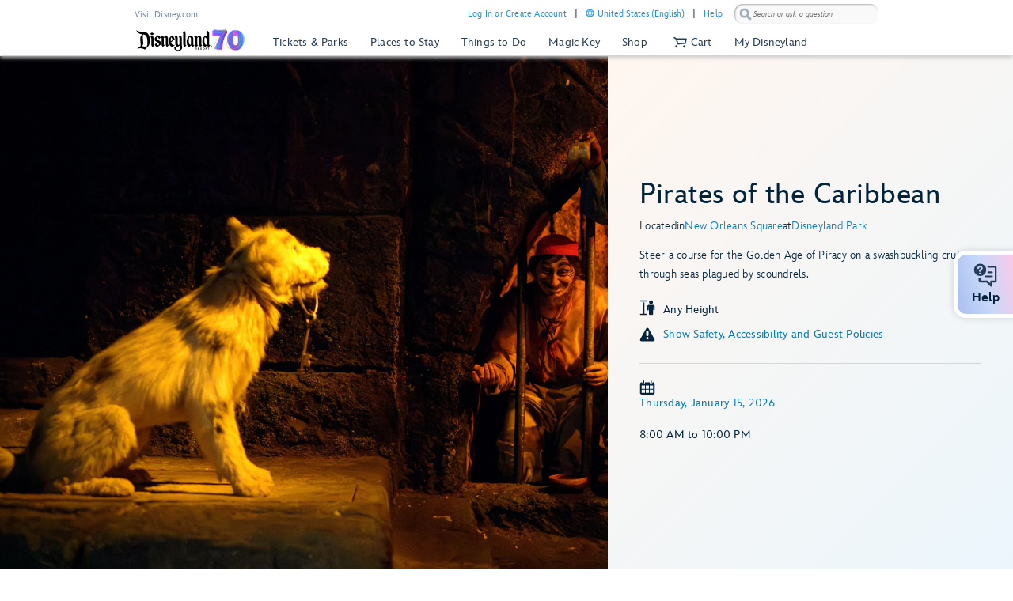

--- FILE ---
content_type: text/html;charset=UTF-8
request_url: https://disneyland.disney.go.com/attractions/disneyland/pirates-of-the-caribbean/?int_cmp=SOC-intDPFY12Q1ThingsYouMightNotKnowAboutPiratesOfTheCaribbean26-03-12@0001
body_size: 113497
content:
<!DOCTYPE html><html lang="en-us" data-critters-container=""><head class="at-element-marker">
    <!-- Time to render: 3.82s -->
    <!--

    -->
    <meta charset="utf-8">
    <title>Pirates of the Caribbean | Rides &amp; Attractions | Disneyland Park | Disneyland Resort</title>
    <base href="/">
    <meta name="viewport" content="width=device-width, initial-scale=1">
    <link href="/favicon.ico" rel="shortcut icon" type="image/x-icon">
    <!-- Newrelic Injection -->
<style>html{--primary-other-theme:#61941B;--secondary-other-hover-theme:#58831B;--primary-disabled-theme:#BADFF3;--secondary-other-dark-theme:#33490F;--primary-gradient-to-theme:#006DA7;--secondary-gradient-from-theme:#8F43D3;--secondary-message-theme:#A1AFC0;--secondary-message-detail-theme:#D0D7DE;--reversed-hover-theme:#253B5680;--primary-alert-theme:#FF4605;--secondary-other-disabled-theme:#D6E5BA;--secondary-disabled-theme:#BBE0F3;--primary-background-theme:#EBF6FC;--secondary-message-chrome-theme:#ECF1F4;--link-theme:#1994D7;--primary-gradient-from-theme:#1C9BDD;--primary-message-theme:#78899E;--secondary-gradient-to-theme:#3C209E;--secondary-other-good-to-go-theme:#4EB86C;--primary-dark-theme:#253B56;--primary-theme:#1994D7;--secondary-hover-theme:#0470AB;--font-weight-roman-theme:400;--font-weight-black-theme:900;--font-family-light-theme:InspireTWDCLight;--font-weight-medium-theme:500;--font-weight-heavy-theme:700;--font-family-roman-theme:InspireTWDCRoman;--font-family-book-theme:InspireTWDCBook;--font-family-black-theme:InspireTWDCBlack;--font-family-heavy-theme:InspireTWDCHeavy;--font-family-base-theme:InspireTWDC;--font-weight-light-theme:200;--font-weight-book-theme:400;--font-family-medium-theme:InspireTWDCMedium;--outline-color-theme:#000;--outline-style-theme:dotted;--outline-width-theme:1px;--breadcrumbs-text-color:#130026;--button-transition:all .5s ease;--button-webkit-transition:all .5s ease;--button-mini-size-padding:0px 10px 0px 10px;--button-mobile-size-max-width:100%;--button-mobile-size-height:100%;--button-mini-font-size:16px;--button-standard-size-max-width:250px;--button-standard-font-size:16px;--button-mini-size-max-width:220px;--button-mobile-font-size:16px;--button-mobile-size-min-width:100%;--button-standard-size-min-width:130px;--button-mini-size-height:32px;--button-mini-size-min-width:100px;--button-standard-size-padding:0px 15px 0px 15px;--button-standard-size-height:44px;--button-font-family:var(--font-family-heavy);--button-line-height:var(--font16-line-height-theme);--button-primary-focus-border-width:2px;--button-primary-focus-font-color:white;--button-primary-active-color:#253B56;--button-primary-active-border-color:#253B56;--button-primary-active-font-color:white;--button-primary-active-border-width:2px;--button-primary-border-color:#1994D7;--button-primary-focus-color:#0470AB;--button-primary-background-color:#1994D7;--button-primary-border-width:2px;--button-primary-font-color:white;--button-primary-hover-color:#0470AB;--button-primary-border-radius:3px;--button-primary-disabled-border-color:#BADFF3;--button-primary-disabled-border-width:2px;--button-primary-disabled-font-color:white;--button-primary-margin:none;--button-primary-disabled-color:#BADFF3;--button-primary-hover-border-color:#0470AB;--button-primary-hover-font-color:white;--button-primary-hover-border-width:2px;--button-primary-focus-border-color:#253B56;--button-secondary-disabled-font-color:#BBE0F3;--button-secondary-margin:none;--button-secondary-disabled-border-width:2px;--button-secondary-disabled-color:white;--button-secondary-hover-border-color:#0470AB;--button-secondary-hover-font-color:white;--button-secondary-hover-border-width:2px;--button-secondary-focus-border-color:#253B56;--button-secondary-focus-border-width:2px;--button-secondary-focus-font-color:white;--button-secondary-active-color:#253B56;--button-secondary-active-border-color:#253B56;--button-secondary-border-color:#1994D7;--button-secondary-background-color:white;--button-secondary-active-border-width:2px;--button-secondary-active-font-color:white;--button-secondary-border-width:2px;--button-secondary-font-color:#1994D7;--button-secondary-focus-color:#0470AB;--button-secondary-hover-color:#0470AB;--button-secondary-border-radius:3px;--button-secondary-disabled-border-color:#BBE0F3;--button-tertiary-border-color:#EBF6FC;--button-tertiary-background-color:#EBF6FC;--button-tertiary-font-color:#1994D7;--button-tertiary-border-width:2px;--button-tertiary-active-border-color:#253B56;--button-tertiary-active-font-color:white;--button-tertiary-active-border-width:2px;--button-tertiary-focus-color:#0470AB;--button-tertiary-margin:none;--button-tertiary-disabled-color:#EBF6FC;--button-tertiary-hover-color:#0470AB;--button-tertiary-border-radius:3px;--button-tertiary-hover-border-color:#0470AB;--button-tertiary-disabled-border-color:#EBF6FC;--button-tertiary-hover-font-color:white;--button-tertiary-hover-border-width:2px;--button-tertiary-disabled-font-color:#BBE0F3;--button-tertiary-disabled-border-width:2px;--button-tertiary-focus-border-color:#253B56;--button-tertiary-focus-border-width:2px;--button-tertiary-focus-font-color:white;--button-tertiary-active-color:#253B56;--button-transactional-border-color:#61941B;--button-transactional-background-color:#61941B;--button-transactional-border-width:2px;--button-transactional-font-color:white;--button-transactional-active-border-color:#33490F;--button-transactional-active-border-width:2px;--button-transactional-margin:none;--button-transactional-active-font-color:white;--button-transactional-focus-color:#58831B;--button-transactional-disabled-color:#D6E5BA;--button-transactional-hover-border-color:#58831B;--button-transactional-hover-color:#58831B;--button-transactional-disabled-border-color:#D6E5BA;--button-transactional-border-radius:3px;--button-transactional-hover-font-color:white;--button-transactional-hover-border-width:2px;--button-transactional-focus-border-color:#33490F;--button-transactional-disabled-font-color:white;--button-transactional-disabled-border-width:2px;--button-transactional-focus-font-color:white;--button-transactional-focus-border-width:2px;--button-transactional-active-color:#33490F;--button-reversed-disabled-color:transparent;--button-reversed-hover-color:#253B5680;--button-reversed-hover-border-color:white;--button-reversed-border-radius:3px;--button-reversed-disabled-border-color:rgba(255, 255, 255, .5);--button-reversed-disabled-font-color:rgba(255, 255, 255, .5);--button-reversed-disabled-border-width:2px;--button-reversed-hover-font-color:white;--button-reversed-hover-border-width:2px;--button-reversed-focus-border-color:#253B56;--button-reversed-focus-border-width:2px;--button-reversed-focus-font-color:white;--button-reversed-active-color:#253B56;--button-reversed-border-color:white;--button-reversed-background-color:transparent;--button-reversed-font-color:white;--button-reversed-border-width:2px;--button-reversed-active-border-color:white;--button-reversed-active-border-width:2px;--button-reversed-active-font-color:white;--button-reversed-focus-color:#253B5680;--button-reversed-margin:none;--checkbox-unchecked-hover-error-border-color:#FF4605;--checkbox-checked-disabled-border-color:#A1AFC0;--checkbox-unchecked-hover-error-background-color:#FFFFFF;--checkbox-checked-hover-border-color:#58831B;--checkbox-checked-hover-background-color:#58831B;--checkbox-checked-disabled-background-color:#A1AFC0;--checkbox-checked-hover-error-border-color:#FF4605;--checkbox-unchecked-disabled-border-color:#A1AFC0;--checkbox-checked-hover-error-background-color:#FF4605;--checkbox-unchecked-border-color:#A1AFC0;--checkbox-unchecked-disabled-background-color:#FFFFFF;--checkbox-unchecked-background-color:#FFFFFF;--checkbox-unchecked-error-border-color:#FF4605;--checkbox-unchecked-error-background-color:#FFFFFF;--checkbox-checked-hover-disabled-border-color:#A1AFC0;--checkbox-checked-border-color:#61941B;--checkbox-checked-hover-disabled-background-color:#A1AFC0;--checkbox-checked-background-color:#61941B;--checkbox-label-disabled-color:#A1AFC0;--checkbox-icon-font-size:14px;--checkbox-checked-error-border-color:#FF4605;--checkbox-icon-margin:0px 10px 0px 0px;--checkbox-checked-error-background-color:#FF4605;--checkbox-unchecked-hover-disabled-border-color:#A1AFC0;--checkbox-label-error-color:#FF4605;--checkbox-unchecked-hover-disabled-background-color:#FFFFFF;--checkbox-unchecked-hover-border-color:#58831B;--checkbox-unchecked-hover-background-color:#FFFFFF;--datepicker-calendar-arrow-color:#1994D7;--datepicker-day-color:#1994D7;--datepicker-calendar-background-color:white;--datepicker-input-border-hover-color:#0470AB;--datepicker-input-label-hover-color:#0470AB;--datepicker-input-text-hover-color:#0470AB;--datepicker-separator-color:#D0D7DE;--datepicker-input-button-hover-color:#0470AB;--datepicker-calendar-container-border-color:none;--datepicker-day-background-disabled-color:white;--datepicker-day-text-disabled-color:#A1AFC0;--datepicker-day-text-focus-color:#1994D7;--datepicker-day-background-focus-color:#EBF6FC;--datepicker-day-text-hover-color:#1994D7;--datepicker-calendar-arrow-disabled-color:#A1AFC0;--datepicker-text-color:#253B56;--datepicker-day-background-hover-color:#EBF6FC;--datepicker-input-border-color:#A1AFC0;--datepicker-input-button-selected-color:#253B56;--datepicker-day-background-active-color:#253B56;--datepicker-label-color:#A1AFC0;--datepicker-button-color:#1994D7;--datepicker-day-text-active-color:white;--datepicker-input-label-selected-color:#253B56;--datepicker-input-border-selected-color:#253B56;--datepicker-day-of-week-color:#78899E;--datepicker-separator-height:1px;--datepicker-year-font-size:14px;--datepicker-month-font-size:14px;--datepicker-day-of-week-width:calc(100% / 7.265);--datepicker-day-width:calc(100% / 7.265);--datepicker-input-border-style:solid;--datepicker-year-height:30px;--datepicker-year-width:42px;--datepicker-separator-margin:0px auto;--datepicker-day-height:30px;--datepicker-calendar-container-border-radius:none;--datepicker-calendar-header-height:40px;--datepicker-calendar-border:1px solid #D0D7DE;--datepicker-button-top:0px;--datepicker-day-of-week-padding:10px;--datepicker-separator-width:92%;--datepicker-input-display:block;--datepicker-calendar-container-border-width:none;--datepicker-calendar-header-padding:0px 4px;--datepicker-separator-top-display:none;--datepicker-button-right:0px;--datepicker-input-width:240px;--datepicker-calendar-padding:8px 10px;--datepicker-text-display:inline-block;--datepicker-indicator-display:none;--datepicker-button-position:absolute;--datepicker-calendar-border-radius:2px;--datepicker-width:240px;--datepicker-year-calendar-margin-left:4px;--datepicker-input-min-width:240px;--datepicker-calendar-container-margin:5px 0 0 0;--datepicker-input-border-width:0 0 2px 0;--datepicker-separator-bottom-display:block;--datepicker-day-of-week-font-size:12px;--datepicker-calendar-container-border-style:none;--datepicker-day-font-size:14px;--datepicker-input-border-radius:none;--datepicker-month-font-family:var(--font-family-heavy);--datepicker-month-font-weight:var(--font-weight-heavy);--datepicker-year-font-family:var(--font-family-light);--datepicker-year-font-weight:var(--font-weight-light);--datepicker-text-font-size:16px;--datepicker-text-line-height:var(--font16-line-height);--wdpr-image-border-radius-small:6px;--wdpr-image-border-radius-large:8px;--input-label-transition:transform .25s, width .25s;--input-label-webkit-transition:-webkit-transform .25s, width .25s;--input-label-transform:translateY(-75%) scale(.75);--input-label-webkit-transform:translateY(-75%) scale(.75);--input-label-transform-width:133%;--input-focus-button-color:#253B56;--input-placeholder-font-color:#A1AFC0;--input-value-font-color:black;--input-border-color:#A1AFC0;--input-background-color:transparent;--input-label-color:#78899E;--input-focus-color:#253B56;--input-button-color:#1994D7;--input-hover-color:#0470AB;--input-alert-color:#FF4605;--input-disabled-border-color:#D0D7DE;--input-disabled-background-color:transparent;--input-focus-label-color:#253B56;--input-disabled-font-color:#D0D7DE;--input-hover-label-color:#0470AB;--input-hover-border-color:#0470AB;--input-focus-border-color:#253B56;--input-invalid-border-color:var(--input-alert-color);--input-hover-button-color:#0470AB;--input-disabled-label-color:#D0D7DE;--input-label-text-align:left;--input-width:100%;--input-label-transform-origin:left top;--input-button-right:0px;--input-label-position:absolute;--input-label-top-populated:1px;--input-min-width:240px;--input-border-width:0 0 2px 0;--input-clear-button-with-custom-button-right:25px;--input-padding:3px 20px 2px 0px;--input-padding-right-clearbutton:20px;--input-border-radius:0;--input-error-message-font-size:14px;--input-standard-font-size:16px;--input-generic-button-top:-26px;--input-border-style:solid;--input-error-margin:10px 0px 0px 0px;--input-padding-right-clearbutton-icon:20px;--input-label-top:1px;--input-button-top:-24px;--input-line-height:24px;--input-border-shadow:none;--map-cluster-width:30px;--map-cluster-margin-left:3px;--map-cluster-border-color:var(--primary-dark-theme);--map-cluster-text-align:center;--map-cluster-border-width:2px;--map-cluster-font-color:var(--primary-dark-theme);--map-cluster-height:30px;--map-full-width-map-height:207px;--map-border-radius-mobile:0px;--map-cluster-border-radius:50px;--map-border-radius-desktop:8px;--map-cluster-font-weight:bold;--map-cluster-border-style:solid;--map-cluster-margin-top:3px;--map-cluster-font-size:14px;--map-cluster-line-height:32px;--map-cluster-fill-color:#FFFFFF;--map-cluster-font-family:var(--font-family-medium-theme, Arial, Helvetica, sans-serif);--modal-title-font-size-mixin:var(--font28);--modal-title-font-weight-mixin:var(--font-heavy);--modal-title-xs-font-size-mixin:var(--font28);--modal-title-xs-font-weight-mixin:var(--font-heavy);--wdpr-price-commerce-font-family:var(--font-family-heavy);--wdpr-price-commerce-font-weight:var(--font-weight-heavy);--wdpr-radio-button-focus-border-color:#58831B;--wdpr-radio-button-checked-disabled-border-color:#A1AFC0;--wdpr-radio-button-disabled-border-color:#A1AFC0;--wdpr-radio-button-disabled-background-color:#ECF1F4;--wdpr-radio-button-size:20px;--wdpr-radio-button-border-color:#A1AFC0;--wdpr-radio-button-border-width:2px;--wdpr-radio-button-error-border-color:#FF4605;--wdpr-radio-button-checked-border-color:#61941B;--wdpr-radio-button-label-disabled-color:#A1AFC0;--wdpr-radio-button-label-alert:#FF4605;--wdpr-radio-button-label-font-size:16px;--wdpr-radio-button-label-line-height:24px;--wdpr-radio-button-hover-border-color:#58831B;--range-datepicker-hover-background:var(--primary-background-theme);--range-datepicker-date-selected-text:white;--range-datepicker-date-text-color:var(--primary-theme);--range-datepicker-one-month-border:var(--secondary-message-detail-theme);--range-datepicker-date-selected-background:var(--primary-dark-theme);--range-datepicker-button-hover:var(--secondary-hover-theme);--range-datepicker-disabled-arrow-one-month:var(--secondary-message-theme);--range-datepicker-month-day-separator:var(--secondary-message-detail-theme);--range-datepicker-enabled-arrow-one-month:var(--primary-theme);--range-datepicker-label-color:var(--secondary-message-theme);--range-datepicker-dotted-month-focus:var(--primary-message-theme);--range-datepicker-month-title:var(--primary-dark-theme);--range-datepicker-border-bottom:var(--secondary-message-theme);--range-datepicker-button-clicked-border:var(--primary-dark-theme);--range-datepicker-date-range-hover-text:white;--range-datepicker-button-clicked:var(--primary-dark-theme);--range-datepicker-date-range-hover-background:var(--primary-dark-theme);--range-datepicker-disabled-arrow-color:var(--secondary-message-theme);--range-datepicker-week-days:var(--primary-dark-theme);--range-datepicker-date-selected-color:var(--primary-dark-theme);--range-datepicker-enabled-arrow-color:var(--primary-theme);--range-datepicker-button:var(--primary-theme);--range-datepicker-outer-arrow-right-border:var(--secondary-message-theme);--range-datepicker-date-selected-focus-border:var(--primary-message-theme);--range-datepicker-month-title-focus:var(--primary-message-theme);--range-datepicker-button-hover-border:var(--secondary-hover-theme);--range-datepicker-calendar-border:var(--secondary-message-theme);--range-datepicker-outer-arrow-left-border:var(--secondary-message-theme);--range-datepicker-to-date-text:white;--range-datepicker-to-date-background:var(--primary-dark-theme);--range-datepicker-disabled-date-text:var(--secondary-message-theme);--range-datepicker-disabled-date-background:white;--range-datepicker-dotted-button-focus:var(--primary-message-theme);--range-datepicker-one-month-arrow-focus:var(--primary-message-theme);--wdpr-single-select-border-color:var(--secondary-message-detail);--wdpr-single-select-icon-color:var(--secondary-message);--wdpr-single-select-active-color:var(--primary-dark);--wdpr-single-select-disabled-color:#E0E0E0;--wdpr-single-select-custom-options-list-border-color:var(--secondary-message-detail);--wdpr-single-select-custom-options-list-border-radius:0px 0px 0px 0px;--wdpr-single-select-native-background-color:initial;--wdpr-single-select-custom-options-list-padding:0px;--wdpr-single-select-native-padding:0px 20px 0px 0px;--wdpr-single-select-icon-top:50%;--wdpr-single-select-min-height:30px;--wdpr-single-select-border-width:0px 0px 1px 0px;--wdpr-single-select-custom-options-list-scrollbar-width:5px;--wdpr-single-select-icon-right:0px;--wdpr-single-select-max-width:240px;--wdpr-single-select-native-z-index:auto;--wdpr-single-select-custom-options-list-border-width:1px;--wdpr-single-select-custom-option-item-height:24px;--wdpr-single-select-custom-options-list-margin:0px;--wdpr-single-select-label-font-size:12px;--wdpr-single-select-label-line-height:16px;--wdpr-single-select-custom-option-item-padding:12px;--wdpr-single-select-custom-options-list-scrollbar-border-radius:10px;--wdpr-single-select-custom-options-list-max-height:290px;--wdpr-single-select-custom-icon-padding-right:20px;--wdpr-single-select-custom-padding:0px 0px 3px 0px}@charset "UTF-8";body{--focus-mixin-color:var(--finder-theme-primary-alt-state-color);--focus-mixin-svg-color:var(--finder-theme-primary-alt-state-color)}html,body{margin:0;padding:0;border:0;font-size:100%;font:inherit;vertical-align:baseline}body{line-height:1}body{font-family:var(--finder-theme-primary-font),Arial,sans-serif;font-size:16px;line-height:24px;letter-spacing:.25px;font-weight:400;color:var(--finder-primary-active)}body{font-size:16px;line-height:24px;letter-spacing:.25px;font-weight:400}@media (min-width: 768px){body{font-size:16px;line-height:24px;letter-spacing:.25px;font-weight:400}}@media (min-width: 1180px){body{font-size:18px;line-height:26px;letter-spacing:.2px;font-weight:400}}body{--desktop-large-max-width:1300px;--desktop-medium-max-width:1100px;--list-container-max-width-desktop-medium:1100px;--list-container-max-width-desktop-large:1300px;--search-container-max-width-desktop-medium:1100px;--search-container-max-width-desktop-large:1300px;--container-max-width-desktop-medium:1100px;--container-max-width-desktop-large:1300px;--font-family-base-theme:var(--finder-theme-primary-font);--font-family-light-theme:var(--finder-theme-primary-font);--font-family-heavy-theme:var(--finder-theme-primary-font);--font-family-black-theme:var(--finder-theme-primary-font);--font-family-medium-theme:var(--finder-theme-primary-font);--font-family-roman-theme:var(--finder-theme-primary-font);--font-family-book-theme:var(--finder-theme-primary-font);padding:0;margin:0;font-family:var(--finder-theme-primary-font),Arial,sans-serif;-webkit-text-size-adjust:100%}body{--finder-message-grey:#78899E;--finder-inactive-grey:#A1AFC0;--finder-detail-grey:#D0D7DE;--finder-chrome-grey:#ECF1F4;--finder-good-to-go-green:#4EB86C;--finder-alert-orange:#FF4605}</style><link rel="stylesheet" href="https://cdn1.parksmedia.wdprapps.disney.com/media/advanced-finder-spa/v7.7.0-3189/lazyload-style.f75d9eb2ae0fc187.css" media="all"><style>body{--focus-mixin-color:var(--finder-theme-primary-alt-state-color);--focus-mixin-svg-color:var(--finder-theme-primary-alt-state-color)}</style><link rel="stylesheet" href="https://cdn1.parksmedia.wdprapps.disney.com/media/advanced-finder-spa/v7.7.0-3189/finder-leaflet.b3199e13228e8ff0.css" media="all"><style ng-app-id="ng">@media print {
  .finder-header[_ngcontent-ng-c3048357724], 
   .finder-footer[_ngcontent-ng-c3048357724], 
   .debug-panel[_ngcontent-ng-c3048357724] {
    display: none;
  }
  .finder-content[_ngcontent-ng-c3048357724]   .content[_ngcontent-ng-c3048357724]   .campaign[_ngcontent-ng-c3048357724]   .campaign-content[_ngcontent-ng-c3048357724]   .campaign-top[_ngcontent-ng-c3048357724]   .print-button[_ngcontent-ng-c3048357724] {
    display: none;
  }
}
body[_ngcontent-ng-c3048357724] {
  --focus-mixin-color: var(--finder-theme-primary-alt-state-color);
  --focus-mixin-svg-color: var(--finder-theme-primary-alt-state-color);
}

finder-syndicated-header[_ngcontent-ng-c3048357724] {
  display: block;
}

.header[_ngcontent-ng-c3048357724] {
  min-height: 68px;
}

.content[_ngcontent-ng-c3048357724] {
  position: relative;
  background: var(--app-content-background, initial);
}
.content[_ngcontent-ng-c3048357724]::after {
  content: " ";
  display: table;
}

@media (min-width: 1024px) {
  .header[_ngcontent-ng-c3048357724] {
    min-height: 71px;
  }
}
/*# sourceMappingURL=[data-uri] */</style><link rel="preload" as="style" href="https://cdn1.parksmedia.wdprapps.disney.com/media/advanced-finder-spa/v7.7.0-3189/assets/themes/hyperion-theme.css"><link rel="stylesheet" href="https://cdn1.parksmedia.wdprapps.disney.com/media/advanced-finder-spa/v7.7.0-3189/assets/themes/hyperion-theme.css"><link rel="preload" as="style" href="/finder/api/v1/themes-overrides/dlr/theme.css?"><link rel="stylesheet" href="/finder/api/v1/themes-overrides/dlr/theme.css?"><style ng-app-id="ng">@media print {
  .finder-header[_ngcontent-ng-c1853818361], 
   .finder-footer[_ngcontent-ng-c1853818361], 
   .debug-panel[_ngcontent-ng-c1853818361] {
    display: none;
  }
  .finder-content[_ngcontent-ng-c1853818361]   .content[_ngcontent-ng-c1853818361]   .campaign[_ngcontent-ng-c1853818361]   .campaign-content[_ngcontent-ng-c1853818361]   .campaign-top[_ngcontent-ng-c1853818361]   .print-button[_ngcontent-ng-c1853818361] {
    display: none;
  }
}
body[_ngcontent-ng-c1853818361] {
  --focus-mixin-color: var(--finder-theme-primary-alt-state-color);
  --focus-mixin-svg-color: var(--finder-theme-primary-alt-state-color);
}

[_nghost-ng-c1853818361] {
  --finder-layout-background-color: var(--finder-theme-bg-color);
  --finder-layout-color: var(--finder-primary-color);
  --finder-layout-error-color: var(--primary-alert-theme);
}

.finder-layout[_ngcontent-ng-c1853818361] {
  background-color: var(--finder-layout-background-color);
  color: var(--finder-layout-color);
  min-height: 100vh;
}
.finder-layout[_ngcontent-ng-c1853818361]   .gated-myid-error[_ngcontent-ng-c1853818361] {
  text-align: center;
  color: var(--finder-layout-error-color);
}
.finder-layout.loading[_ngcontent-ng-c1853818361]   .finder-header[_ngcontent-ng-c1853818361], 
.finder-layout.loading[_ngcontent-ng-c1853818361]   .finder-content[_ngcontent-ng-c1853818361], 
.finder-layout.loading[_ngcontent-ng-c1853818361]   .finder-footer[_ngcontent-ng-c1853818361] {
  display: none;
}

.finder-header[_ngcontent-ng-c1853818361] {
  position: relative;
}

.finder-content[_ngcontent-ng-c1853818361] {
  animation: _ngcontent-ng-c1853818361_fadeIn 250ms ease;
  animation-fill-mode: var(--finder-content-animation-fill-mode, forwards);
  min-height: calc(100vh - 72px);
}
@keyframes _ngcontent-ng-c1853818361_fadeIn {
  0% {
    opacity: 0;
  }
  100% {
    opacity: 1;
  }
}

body.modal-open   [_nghost-ng-c1853818361]   .finder-header[_ngcontent-ng-c1853818361] {
  z-index: 1;
}
@media (min-width: 768px) {
  body.modal-open   [_nghost-ng-c1853818361]   .finder-header[_ngcontent-ng-c1853818361] {
    z-index: inherit;
  }
}

finder-loading-spinner[_ngcontent-ng-c1853818361] {
  display: block;
  width: 60px;
  margin: 60px auto;
  font-size: 10px;
}
/*# sourceMappingURL=[data-uri] */</style><style ng-app-id="ng">@media print {
  .finder-header[_ngcontent-ng-c1654278505], 
   .finder-footer[_ngcontent-ng-c1654278505], 
   .debug-panel[_ngcontent-ng-c1654278505] {
    display: none;
  }
  .finder-content[_ngcontent-ng-c1654278505]   .content[_ngcontent-ng-c1654278505]   .campaign[_ngcontent-ng-c1654278505]   .campaign-content[_ngcontent-ng-c1654278505]   .campaign-top[_ngcontent-ng-c1654278505]   .print-button[_ngcontent-ng-c1654278505] {
    display: none;
  }
}
body[_ngcontent-ng-c1654278505] {
  --focus-mixin-color: var(--finder-theme-primary-alt-state-color);
  --focus-mixin-svg-color: var(--finder-theme-primary-alt-state-color);
}

[_nghost-ng-c1654278505] {
  --finder-footer-line-background-color: var(--finder-theme-bg-color);
  --finder-footer-hr-separator-color: var(--finder-hr-color);
  --finder-footer-padding-top: var(--finder-footer-padding-top, 50px);
}

.finder-syndicated-footer-wrapper[_ngcontent-ng-c1654278505] {
  position: relative;
}
.finder-syndicated-footer-wrapper.has-line[_ngcontent-ng-c1654278505] {
  background: var(--finder-footer-line-background-color);
  padding-top: var(--finder-footer-padding-top);
}

.horizontal-separator[_ngcontent-ng-c1654278505] {
  height: 0;
  width: 90vw;
  max-width: 1150px;
  margin: auto;
  background: linear-gradient(to right, rgba(255, 255, 255, 0) 0%, var(--finder-footer-hr-separator-color, initial) 5%, var(--finder-footer-hr-separator-color, initial) 95%, rgba(255, 255, 255, 0) 100%);
}

.wdw.horizontal-separator[_ngcontent-ng-c1654278505] {
  height: var(--finder-footer-horizontal-separator-height, 1px);
}

@media screen and (min-width: 975px) {
  .horizontal-separator[_ngcontent-ng-c1654278505] {
    height: 1px;
  }
  .wdw.horizontal-separator[_ngcontent-ng-c1654278505] {
    height: 0;
  }
}
/*# sourceMappingURL=[data-uri] */</style><meta name="description" content="Embark on a swashbuckling voyage to a time when pirates ruled the seas at Pirates of the Caribbean in Disneyland Park at the Disneyland Resort in Southern California."><meta name="keywords" content="Pirates of the Caribbean"><style ng-app-id="ng">/*# sourceMappingURL=[data-uri] */</style><style ng-app-id="ng">@media print {
  .finder-header[_ngcontent-ng-c484821176], 
   .finder-footer[_ngcontent-ng-c484821176], 
   .debug-panel[_ngcontent-ng-c484821176] {
    display: none;
  }
  .finder-content[_ngcontent-ng-c484821176]   .content[_ngcontent-ng-c484821176]   .campaign[_ngcontent-ng-c484821176]   .campaign-content[_ngcontent-ng-c484821176]   .campaign-top[_ngcontent-ng-c484821176]   .print-button[_ngcontent-ng-c484821176] {
    display: none;
  }
}
body[_ngcontent-ng-c484821176] {
  --focus-mixin-color: var(--finder-theme-primary-alt-state-color);
  --focus-mixin-svg-color: var(--finder-theme-primary-alt-state-color);
}

[_nghost-ng-c484821176] {
  --detail-hr-rule-border-color: var(--finder-hr-color, initial);
  --detail-storycards-title-color: var(--finder-primary-color);
}

finder-content-navigation[_ngcontent-ng-c484821176]    + hr[_ngcontent-ng-c484821176] {
  display: none;
}
@media (min-width: 768px) {
  finder-content-navigation[_ngcontent-ng-c484821176]    + hr[_ngcontent-ng-c484821176] {
    display: block;
  }
}
@media (min-width: 1024px) {
  finder-content-navigation[_ngcontent-ng-c484821176]    + hr[_ngcontent-ng-c484821176] {
    display: none;
  }
}

.rule[_ngcontent-ng-c484821176] {
  margin-top: 10px;
  width: calc(100% - 40px);
  margin-left: 20px;
  border-color: var(--detail-hr-rule-border-color);
  display: var(--detail-hr-rule-display, block);
}
@media (min-width: 768px) {
  .rule[_ngcontent-ng-c484821176] {
    width: calc(100% - 80px);
    margin-left: 40px;
  }
}
@media (min-width: 1024px) {
  .rule[_ngcontent-ng-c484821176] {
    display: none;
  }
}

.middle-container[_ngcontent-ng-c484821176], 
.lower-container[_ngcontent-ng-c484821176] {
  margin: 30px 20px 0;
}
.middle-container[_ngcontent-ng-c484821176]   .important-message-section[_ngcontent-ng-c484821176]   finder-important-message[_ngcontent-ng-c484821176], 
.lower-container[_ngcontent-ng-c484821176]   .important-message-section[_ngcontent-ng-c484821176]   finder-important-message[_ngcontent-ng-c484821176] {
  padding-bottom: 15px;
}
.middle-container[_ngcontent-ng-c484821176]   .content-block[_ngcontent-ng-c484821176], 
.lower-container[_ngcontent-ng-c484821176]   .content-block[_ngcontent-ng-c484821176] {
  display: block;
}
.middle-container[_ngcontent-ng-c484821176]   .hide-gav[_ngcontent-ng-c484821176], 
.lower-container[_ngcontent-ng-c484821176]   .hide-gav[_ngcontent-ng-c484821176] {
  display: none;
  margin: 0;
  padding: 0;
}
.middle-container[_ngcontent-ng-c484821176]   finder-avatar-list[_ngcontent-ng-c484821176], 
.lower-container[_ngcontent-ng-c484821176]   finder-avatar-list[_ngcontent-ng-c484821176] {
  display: block;
  background: var(--detail-avatar-list-bg-color, linear-gradient(to bottom right, #CFF6F5, #F5FFFF));
  margin: 0 calc(50% - 50vw);
}
.middle-container[_ngcontent-ng-c484821176]   .middle-section[_ngcontent-ng-c484821176], 
.lower-container[_ngcontent-ng-c484821176]   .middle-section[_ngcontent-ng-c484821176] {
  display: flex;
  justify-content: space-between;
  flex-wrap: wrap;
  transition: all 500ms ease;
}
.middle-container[_ngcontent-ng-c484821176]   .middle-section[_ngcontent-ng-c484821176]   .storycards-title[_ngcontent-ng-c484821176], 
.lower-container[_ngcontent-ng-c484821176]   .middle-section[_ngcontent-ng-c484821176]   .storycards-title[_ngcontent-ng-c484821176] {
  font-size: 24px;
  line-height: 32px;
  letter-spacing: 0.2px;
  font-weight: 100;
  color: var(--detail-storycards-title-color);
  margin-bottom: 18px;
  max-width: 325px;
}
.middle-container[_ngcontent-ng-c484821176]   .middle-section[_ngcontent-ng-c484821176]   .map-section[_ngcontent-ng-c484821176], 
.lower-container[_ngcontent-ng-c484821176]   .middle-section[_ngcontent-ng-c484821176]   .map-section[_ngcontent-ng-c484821176] {
  width: 100vw;
  margin-left: -20px;
  margin-right: -20px;
  margin-bottom: 90px;
  order: 1;
}
.middle-container[_ngcontent-ng-c484821176]   .middle-section[_ngcontent-ng-c484821176]   .map-section[_ngcontent-ng-c484821176]   finder-promo-group[_ngcontent-ng-c484821176], 
.lower-container[_ngcontent-ng-c484821176]   .middle-section[_ngcontent-ng-c484821176]   .map-section[_ngcontent-ng-c484821176]   finder-promo-group[_ngcontent-ng-c484821176] {
  display: block;
  margin: 0 20px;
}
.middle-container[_ngcontent-ng-c484821176]   .middle-section[_ngcontent-ng-c484821176]   .map-section[_ngcontent-ng-c484821176]   finder-detail-map[_ngcontent-ng-c484821176], 
.lower-container[_ngcontent-ng-c484821176]   .middle-section[_ngcontent-ng-c484821176]   .map-section[_ngcontent-ng-c484821176]   finder-detail-map[_ngcontent-ng-c484821176] {
  height: 207px;
}
.middle-container[_ngcontent-ng-c484821176]   .middle-section[_ngcontent-ng-c484821176]   .guest-service-maps[_ngcontent-ng-c484821176], 
.middle-container[_ngcontent-ng-c484821176]   .middle-section[_ngcontent-ng-c484821176]   .participating-restaurants[_ngcontent-ng-c484821176], 
.lower-container[_ngcontent-ng-c484821176]   .middle-section[_ngcontent-ng-c484821176]   .guest-service-maps[_ngcontent-ng-c484821176], 
.lower-container[_ngcontent-ng-c484821176]   .middle-section[_ngcontent-ng-c484821176]   .participating-restaurants[_ngcontent-ng-c484821176] {
  width: 100%;
}
.middle-container[_ngcontent-ng-c484821176]   .middle-section[_ngcontent-ng-c484821176]   .ndre-section[_ngcontent-ng-c484821176], 
.middle-container[_ngcontent-ng-c484821176]   .middle-section[_ngcontent-ng-c484821176]   .seating-chart[_ngcontent-ng-c484821176], 
.lower-container[_ngcontent-ng-c484821176]   .middle-section[_ngcontent-ng-c484821176]   .ndre-section[_ngcontent-ng-c484821176], 
.lower-container[_ngcontent-ng-c484821176]   .middle-section[_ngcontent-ng-c484821176]   .seating-chart[_ngcontent-ng-c484821176] {
  width: 100%;
  margin-bottom: 60px;
}
.middle-container[_ngcontent-ng-c484821176]   .middle-section[_ngcontent-ng-c484821176]   .trip-advisor[_ngcontent-ng-c484821176], 
.lower-container[_ngcontent-ng-c484821176]   .middle-section[_ngcontent-ng-c484821176]   .trip-advisor[_ngcontent-ng-c484821176] {
  width: 100%;
}
.middle-container[_ngcontent-ng-c484821176]   .middle-section[_ngcontent-ng-c484821176]   .component-order[_ngcontent-ng-c484821176], 
.lower-container[_ngcontent-ng-c484821176]   .middle-section[_ngcontent-ng-c484821176]   .component-order[_ngcontent-ng-c484821176] {
  width: 100%;
}
.middle-container[_ngcontent-ng-c484821176]   .middle-section[_ngcontent-ng-c484821176]   .component-order[_ngcontent-ng-c484821176]   finder-pricing-grid[_ngcontent-ng-c484821176], 
.middle-container[_ngcontent-ng-c484821176]   .middle-section[_ngcontent-ng-c484821176]   .component-order[_ngcontent-ng-c484821176]   finder-generic-text[_ngcontent-ng-c484821176], 
.middle-container[_ngcontent-ng-c484821176]   .middle-section[_ngcontent-ng-c484821176]   .component-order[_ngcontent-ng-c484821176]   finder-shared-table[_ngcontent-ng-c484821176], 
.middle-container[_ngcontent-ng-c484821176]   .middle-section[_ngcontent-ng-c484821176]   .component-order[_ngcontent-ng-c484821176]   finder-descriptive-text[_ngcontent-ng-c484821176], 
.lower-container[_ngcontent-ng-c484821176]   .middle-section[_ngcontent-ng-c484821176]   .component-order[_ngcontent-ng-c484821176]   finder-pricing-grid[_ngcontent-ng-c484821176], 
.lower-container[_ngcontent-ng-c484821176]   .middle-section[_ngcontent-ng-c484821176]   .component-order[_ngcontent-ng-c484821176]   finder-generic-text[_ngcontent-ng-c484821176], 
.lower-container[_ngcontent-ng-c484821176]   .middle-section[_ngcontent-ng-c484821176]   .component-order[_ngcontent-ng-c484821176]   finder-shared-table[_ngcontent-ng-c484821176], 
.lower-container[_ngcontent-ng-c484821176]   .middle-section[_ngcontent-ng-c484821176]   .component-order[_ngcontent-ng-c484821176]   finder-descriptive-text[_ngcontent-ng-c484821176] {
  display: block;
  margin-bottom: 80px;
}
.middle-container[_ngcontent-ng-c484821176]   .middle-section[_ngcontent-ng-c484821176]   .component-order[_ngcontent-ng-c484821176]   .pricing-grid[_ngcontent-ng-c484821176], 
.lower-container[_ngcontent-ng-c484821176]   .middle-section[_ngcontent-ng-c484821176]   .component-order[_ngcontent-ng-c484821176]   .pricing-grid[_ngcontent-ng-c484821176] {
  width: 100%;
}
.middle-container[_ngcontent-ng-c484821176]   .middle-section[_ngcontent-ng-c484821176]   hr[_ngcontent-ng-c484821176], 
.lower-container[_ngcontent-ng-c484821176]   .middle-section[_ngcontent-ng-c484821176]   hr[_ngcontent-ng-c484821176] {
  margin-bottom: 40px;
}
.middle-container[_ngcontent-ng-c484821176]   .rule[_ngcontent-ng-c484821176], 
.lower-container[_ngcontent-ng-c484821176]   .rule[_ngcontent-ng-c484821176] {
  width: 100%;
  margin: 0 0 50px;
  display: var(--detail-hr-rule-display, block);
}

.main-container[_ngcontent-ng-c484821176] {
  display: flow-root;
  background: var(--detail-main-container-bg, unset);
  background-position: var(--detail-main-container-bg-position, unset);
  background-repeat: var(--detail-main-container-bg-repeat, unset);
  background-size: var(--detail-main-container-bg-size, unset);
}

@media (min-width: 768px) {
  .middle-container[_ngcontent-ng-c484821176], 
   .lower-container[_ngcontent-ng-c484821176] {
    margin-left: 40px;
    margin-right: 40px;
  }
  .middle-container[_ngcontent-ng-c484821176]   .middle-section[_ngcontent-ng-c484821176]   .storycards-title[_ngcontent-ng-c484821176] {
    font-size: 28px;
    line-height: 36px;
    letter-spacing: 0.5px;
    font-weight: 100;
    margin-bottom: 25px;
  }
  .middle-container[_ngcontent-ng-c484821176]   .middle-section[_ngcontent-ng-c484821176]   .map-section[_ngcontent-ng-c484821176] {
    margin-left: -40px;
    margin-right: -40px;
  }
  .middle-container[_ngcontent-ng-c484821176]   .middle-section[_ngcontent-ng-c484821176]   .map-section[_ngcontent-ng-c484821176]   finder-promo-group[_ngcontent-ng-c484821176] {
    margin: 0 40px;
  }
}
@media (min-width: 1024px) {
  .middle-container[_ngcontent-ng-c484821176]   .important-message-section[_ngcontent-ng-c484821176]   finder-important-message[_ngcontent-ng-c484821176], 
   .lower-container[_ngcontent-ng-c484821176]   .important-message-section[_ngcontent-ng-c484821176]   finder-important-message[_ngcontent-ng-c484821176] {
    width: 50%;
  }
  .middle-container[_ngcontent-ng-c484821176]   .middle-section[_ngcontent-ng-c484821176]   .storycards-section[_ngcontent-ng-c484821176], 
   .lower-container[_ngcontent-ng-c484821176]   .middle-section[_ngcontent-ng-c484821176]   .storycards-section[_ngcontent-ng-c484821176] {
    width: 100%;
    flex: 0 1;
    flex-basis: var(--detail-storycards-section-flex-basis, calc(66% - 35px));
  }
  .middle-container[_ngcontent-ng-c484821176]   .middle-section[_ngcontent-ng-c484821176]   .storycards-section[_ngcontent-ng-c484821176]:not(:last-child), 
   .lower-container[_ngcontent-ng-c484821176]   .middle-section[_ngcontent-ng-c484821176]   .storycards-section[_ngcontent-ng-c484821176]:not(:last-child) {
    margin-right: var(--detail-storycards-section-margin-right, 3px);
  }
  .middle-container[_ngcontent-ng-c484821176]   .middle-section[_ngcontent-ng-c484821176]   .storycards-title[_ngcontent-ng-c484821176], 
   .lower-container[_ngcontent-ng-c484821176]   .middle-section[_ngcontent-ng-c484821176]   .storycards-title[_ngcontent-ng-c484821176] {
    font-size: 28px;
    line-height: 36px;
    letter-spacing: 0.5px;
    font-weight: 100;
    margin-left: 0;
  }
  .middle-container[_ngcontent-ng-c484821176]   .middle-section[_ngcontent-ng-c484821176]   .map-section[_ngcontent-ng-c484821176], 
   .lower-container[_ngcontent-ng-c484821176]   .middle-section[_ngcontent-ng-c484821176]   .map-section[_ngcontent-ng-c484821176] {
    flex: 0 0;
    flex-basis: var(--detail-map-section-flex-basis, calc(33% - 15px));
    margin-left: var(--detail-map-section-margin-left, 0);
    margin-right: var(--detail-map-section-margin-right, 0);
    order: var(--detail-map-section-order, 0);
  }
  .middle-container[_ngcontent-ng-c484821176]   .middle-section[_ngcontent-ng-c484821176]   .map-section.expanded[_ngcontent-ng-c484821176], 
   .lower-container[_ngcontent-ng-c484821176]   .middle-section[_ngcontent-ng-c484821176]   .map-section.expanded[_ngcontent-ng-c484821176] {
    order: 1;
    height: 550px;
    margin: 0 0 100px 0;
    width: 100%;
  }
  .middle-container[_ngcontent-ng-c484821176]   .middle-section[_ngcontent-ng-c484821176]   .map-section.expanded[_ngcontent-ng-c484821176]   finder-detail-map[_ngcontent-ng-c484821176], 
   .lower-container[_ngcontent-ng-c484821176]   .middle-section[_ngcontent-ng-c484821176]   .map-section.expanded[_ngcontent-ng-c484821176]   finder-detail-map[_ngcontent-ng-c484821176] {
    height: inherit;
    width: inherit;
  }
  .middle-container[_ngcontent-ng-c484821176]   .middle-section[_ngcontent-ng-c484821176]   .map-section[_ngcontent-ng-c484821176]   finder-promo-group[_ngcontent-ng-c484821176], 
   .lower-container[_ngcontent-ng-c484821176]   .middle-section[_ngcontent-ng-c484821176]   .map-section[_ngcontent-ng-c484821176]   finder-promo-group[_ngcontent-ng-c484821176] {
    margin: 0;
  }
  .middle-container[_ngcontent-ng-c484821176]   .middle-section[_ngcontent-ng-c484821176]   .map-section[_ngcontent-ng-c484821176]   finder-detail-map[_ngcontent-ng-c484821176], 
   .lower-container[_ngcontent-ng-c484821176]   .middle-section[_ngcontent-ng-c484821176]   .map-section[_ngcontent-ng-c484821176]   finder-detail-map[_ngcontent-ng-c484821176] {
    height: inherit;
    min-height: 207px;
  }
}
@media (min-width: 1180px) {
  .middle-container[_ngcontent-ng-c484821176], 
   .lower-container[_ngcontent-ng-c484821176] {
    max-width: 1100px;
    margin-left: auto;
    margin-right: auto;
  }
  .middle-container[_ngcontent-ng-c484821176]   .important-message-section[_ngcontent-ng-c484821176]   finder-important-message[_ngcontent-ng-c484821176], 
   .lower-container[_ngcontent-ng-c484821176]   .important-message-section[_ngcontent-ng-c484821176]   finder-important-message[_ngcontent-ng-c484821176] {
    width: 60%;
  }
  .middle-container[_ngcontent-ng-c484821176]   .middle-section[_ngcontent-ng-c484821176]   .storycards-section[_ngcontent-ng-c484821176]:not(:last-child), 
   .lower-container[_ngcontent-ng-c484821176]   .middle-section[_ngcontent-ng-c484821176]   .storycards-section[_ngcontent-ng-c484821176]:not(:last-child) {
    flex-basis: var(--detail-storycards-section-flex-basis, calc(66% - 45px));
    margin-right: var(--detail-storycards-section-margin-right, 70px);
  }
}
@media (min-width: 1440px) {
  .middle-container[_ngcontent-ng-c484821176]   .middle-section[_ngcontent-ng-c484821176]   .storycards-section[_ngcontent-ng-c484821176]:not(:last-child), 
   .lower-container[_ngcontent-ng-c484821176]   .middle-section[_ngcontent-ng-c484821176]   .storycards-section[_ngcontent-ng-c484821176]:not(:last-child) {
    flex-basis: var(--detail-storycards-section-flex-basis, calc(66% - 75px));
    margin-right: var(--detail-storycards-section-margin-right, 40px);
  }
  .middle-container[_ngcontent-ng-c484821176]   .middle-section[_ngcontent-ng-c484821176]   .map-section[_ngcontent-ng-c484821176], 
   .lower-container[_ngcontent-ng-c484821176]   .middle-section[_ngcontent-ng-c484821176]   .map-section[_ngcontent-ng-c484821176] {
    flex: 0 0;
    flex-basis: var(--detail-map-section-flex-basis, calc(33% - 17.5px));
  }
}
@media (min-width: 1920px) {
  .middle-container[_ngcontent-ng-c484821176], 
   .lower-container[_ngcontent-ng-c484821176] {
    max-width: 1300px;
    margin-left: auto;
    margin-right: auto;
  }
  .middle-container[_ngcontent-ng-c484821176]   .important-message-section[_ngcontent-ng-c484821176]   finder-important-message[_ngcontent-ng-c484821176], 
   .lower-container[_ngcontent-ng-c484821176]   .important-message-section[_ngcontent-ng-c484821176]   finder-important-message[_ngcontent-ng-c484821176] {
    width: 65%;
  }
  .middle-container[_ngcontent-ng-c484821176]   .middle-section[_ngcontent-ng-c484821176]   .storycards-section[_ngcontent-ng-c484821176]:not(:last-child), 
   .lower-container[_ngcontent-ng-c484821176]   .middle-section[_ngcontent-ng-c484821176]   .storycards-section[_ngcontent-ng-c484821176]:not(:last-child) {
    flex-basis: var(--detail-storycards-section-flex-basis, calc(66% - 10px));
    margin-right: var(--detail-storycards-section-margin-right, 40px);
  }
}
/*# sourceMappingURL=[data-uri] */</style><script type="application/ld+json" id="structured-data">{
    "@context": "https://schema.org/",
    "url": "http://disneyland.disney.go.com/attractions/disneyland/pirates-of-the-caribbean/",
    "name": "Pirates of the Caribbean",
    "description": "Embark on a swashbuckling voyage to a time when pirates ruled the seas at Pirates of the Caribbean in Disneyland Park at the Disneyland Resort in Southern California.",
    "@type": "TouristAttraction",
    "image": [
        "https://cdn1.parksmedia.wdprapps.disney.com/resize/mwImage/1/630/354/75/vision-dam/digital/parks-platform/parks-global-assets/disneyland/attractions/pirates-of-the-caribbean/20240916_RH_122-16x9.jpg?2025-09-11T01:47:28+00:00",
        "https://cdn1.parksmedia.wdprapps.disney.com/resize/mwImage/1/1600/900/75/vision-dam/digital/parks-platform/parks-global-assets/disneyland/attractions/pirates-of-the-caribbean/20240916_RH_122-16x9.jpg?2025-09-11T01:47:28+00:00"
    ],
    "geo": {
        "@type": "GeoCoordinates",
        "latitude": 33.811387,
        "longitude": -117.920819
    },
    "openingHoursSpecification": [
        {
            "@type": "OpeningHoursSpecification",
            "dayOfWeek": [
                "Thursday"
            ],
            "opens": "08:00",
            "closes": "22:00",
            "description": "Operating",
            "validFrom": "2026-01-15",
            "validThrough": "2026-01-21"
        },
        {
            "@type": "OpeningHoursSpecification",
            "dayOfWeek": [
                "Friday"
            ],
            "opens": "08:00",
            "closes": "23:00",
            "description": "Operating",
            "validFrom": "2026-01-15",
            "validThrough": "2026-01-21"
        },
        {
            "@type": "OpeningHoursSpecification",
            "dayOfWeek": [
                "Saturday"
            ],
            "opens": "08:00",
            "closes": "23:00",
            "description": "Operating",
            "validFrom": "2026-01-15",
            "validThrough": "2026-01-21"
        },
        {
            "@type": "OpeningHoursSpecification",
            "dayOfWeek": [
                "Sunday"
            ],
            "opens": "08:00",
            "closes": "23:00",
            "description": "Operating",
            "validFrom": "2026-01-15",
            "validThrough": "2026-01-21"
        },
        {
            "@type": "OpeningHoursSpecification",
            "dayOfWeek": [
                "Monday"
            ],
            "opens": "08:00",
            "closes": "23:00",
            "description": "Operating",
            "validFrom": "2026-01-15",
            "validThrough": "2026-01-21"
        },
        {
            "@type": "OpeningHoursSpecification",
            "dayOfWeek": [
                "Tuesday"
            ],
            "opens": "08:00",
            "closes": "22:00",
            "description": "Operating",
            "validFrom": "2026-01-15",
            "validThrough": "2026-01-21"
        },
        {
            "@type": "OpeningHoursSpecification",
            "dayOfWeek": [
                "Wednesday"
            ],
            "opens": "08:00",
            "closes": "22:00",
            "description": "Operating",
            "validFrom": "2026-01-15",
            "validThrough": "2026-01-21"
        }
    ]
}</script><style ng-app-id="ng">@media print {
  .finder-header[_ngcontent-ng-c2841885840], 
   .finder-footer[_ngcontent-ng-c2841885840], 
   .debug-panel[_ngcontent-ng-c2841885840] {
    display: none;
  }
  .finder-content[_ngcontent-ng-c2841885840]   .content[_ngcontent-ng-c2841885840]   .campaign[_ngcontent-ng-c2841885840]   .campaign-content[_ngcontent-ng-c2841885840]   .campaign-top[_ngcontent-ng-c2841885840]   .print-button[_ngcontent-ng-c2841885840] {
    display: none;
  }
}
body[_ngcontent-ng-c2841885840] {
  --focus-mixin-color: var(--finder-theme-primary-alt-state-color);
  --focus-mixin-svg-color: var(--finder-theme-primary-alt-state-color);
}

@keyframes _ngcontent-ng-c2841885840_fadeIn {
  from {
    opacity: 0;
  }
  to {
    opacity: 1;
  }
}


[_nghost-ng-c2841885840] {
  --finder-aag-icon-desktop-color: var(--finder-theme-aag-icon-desktop-color, var(--finder-theme-primary-color));
  --finder-aag-icon-mobile-color: var(--finder-theme-aag-icon-mobile-color, var(--finder-theme-primary-color));
  --finder-aag-media-bg-color: var(--finder-theme-bg-color);
  --finder-aag-desktop-color: var(--finder-theme-primary-color);
  --finder-aag-mobile-color: var(--finder-theme-primary-color);
  --finder-aag-alert-msg-bg-color: var(--finder-error-color);
  --finder-aag-alert-msg-color: var(--finder-theme-bg-color);
  --finder-aag-detail-text-color: var(--finder-message-grey);
  --max-height: 650px;
  --image-ratio: 9/16;
  --media-player-min-height: min(calc(100vw * var(--image-ratio)), var(--max-height));
}

.aag[_ngcontent-ng-c2841885840] {
  overflow: hidden;
  width: 100%;
  font-size: 16px;
  line-height: 24px;
  letter-spacing: 0.25px;
  font-weight: 400;
  color: var(--finder-aag-mobile-color);
  display: flex;
  flex-wrap: wrap;
  height: auto;
  margin-bottom: var(--finder-aag-margin-bottom, 0);
}
.aag[_ngcontent-ng-c2841885840]   *[_ngcontent-ng-c2841885840] {
  box-sizing: border-box;
}
.aag.icon[_ngcontent-ng-c2841885840] {
  color: var(--finder-aag-icon-mobile-color);
}
.aag.media-engine[_ngcontent-ng-c2841885840]   .media[_ngcontent-ng-c2841885840]   finder-media-gallery[_ngcontent-ng-c2841885840] {
  --media-gallery-width: auto;
  --media-gallery-height: var(--media-player-min-height, initial);
  top: 0;
  width: 100%;
  height: 100%;
  background: transparent;
  animation: _ngcontent-ng-c2841885840_fadeIn 2s ease;
}
.aag[_ngcontent-ng-c2841885840]   .media[_ngcontent-ng-c2841885840] {
  position: relative;
  overflow: hidden;
  order: 1;
  background-color: var(--finder-aag-media-bg-color);
  width: 100%;
}
.aag[_ngcontent-ng-c2841885840]   .media[_ngcontent-ng-c2841885840]   .hide-image[_ngcontent-ng-c2841885840] {
  transition: opacity 2s linear;
  opacity: 0;
}
.aag[_ngcontent-ng-c2841885840]   finder-page-message[_ngcontent-ng-c2841885840] {
  order: 2;
  width: 100%;
}
.aag[_ngcontent-ng-c2841885840]   .details[_ngcontent-ng-c2841885840] {
  width: 100%;
  padding: 20px;
  align-items: center;
  order: 3;
  background-color: var(--finder-aag-details-background-color);
  background-image: var(--finder-aag-details-background-image);
  background-repeat: var(--finder-aag-details-background-repeat, unset);
  background-position: var(--finder-aag-details-background-position, unset);
  color: var(--finder-aag-details-color);
}
.aag[_ngcontent-ng-c2841885840]   .details[_ngcontent-ng-c2841885840]   finder-button[_ngcontent-ng-c2841885840] {
  width: 100%;
  margin-bottom: 20px;
}
.aag[_ngcontent-ng-c2841885840]   .details[_ngcontent-ng-c2841885840]   finder-font-icon[_ngcontent-ng-c2841885840] {
  --font-icon-svg-background-color: var(--finder-aag-icon-mobile-color, initial);
}
.aag[_ngcontent-ng-c2841885840]   .details[_ngcontent-ng-c2841885840]   .entity-details[_ngcontent-ng-c2841885840] {
  margin-bottom: 30px;
}
.aag[_ngcontent-ng-c2841885840]   .details[_ngcontent-ng-c2841885840]   .entity-details[_ngcontent-ng-c2841885840]   .menu-facets-container[_ngcontent-ng-c2841885840] {
  display: flex;
  flex-flow: column;
}
.aag[_ngcontent-ng-c2841885840]   .details[_ngcontent-ng-c2841885840]   .entity-details[_ngcontent-ng-c2841885840]   .menu-facets-container[_ngcontent-ng-c2841885840]   .menu-link[_ngcontent-ng-c2841885840] {
  order: 1;
}
.aag[_ngcontent-ng-c2841885840]   .details[_ngcontent-ng-c2841885840]   .entity-details[_ngcontent-ng-c2841885840]   .menu-facets-container[_ngcontent-ng-c2841885840]   .facets[_ngcontent-ng-c2841885840]:has(.facet    > finder-anchor)[_ngcontent-ng-c2841885840] {
  order: 2;
}
.aag[_ngcontent-ng-c2841885840]   .details[_ngcontent-ng-c2841885840]   .entity-details[_ngcontent-ng-c2841885840]   .menu-facets-container[_ngcontent-ng-c2841885840]   .facets[_ngcontent-ng-c2841885840]:not(:has(.facet    > finder-anchor))[_ngcontent-ng-c2841885840] {
  order: 0;
}
.aag[_ngcontent-ng-c2841885840]   .picture[_ngcontent-ng-c2841885840] {
  display: inherit;
}
.aag[_ngcontent-ng-c2841885840]   .title[_ngcontent-ng-c2841885840] {
  display: inherit;
}
.aag[_ngcontent-ng-c2841885840]   .breadcrumb[_ngcontent-ng-c2841885840] {
  display: block;
  margin-top: 5px;
  font-size: 14px;
  line-height: 20px;
  letter-spacing: 0.25px;
  font-weight: 400;
}
.aag[_ngcontent-ng-c2841885840]   .description[_ngcontent-ng-c2841885840] {
  margin: 15px 0 20px;
  font-size: var(--finder-aag-description-font-size);
}
.aag[_ngcontent-ng-c2841885840]   .guide-map[_ngcontent-ng-c2841885840] {
  display: flex;
  margin-bottom: 10px;
}
.aag[_ngcontent-ng-c2841885840]   .guide-map[_ngcontent-ng-c2841885840]   finder-font-icon[_ngcontent-ng-c2841885840] {
  margin-right: 5px;
}
.aag[_ngcontent-ng-c2841885840]   .guest-services-link[_ngcontent-ng-c2841885840] {
  margin-bottom: 10px;
}
.aag[_ngcontent-ng-c2841885840]   .facets[_ngcontent-ng-c2841885840] {
  display: block;
}
.aag[_ngcontent-ng-c2841885840]   .rule[_ngcontent-ng-c2841885840] {
  margin-top: 0;
  margin-bottom: 30px;
  width: 100%;
}
.aag[_ngcontent-ng-c2841885840]   .modal[_ngcontent-ng-c2841885840] {
  display: flex;
  flex-direction: row;
  flex-wrap: nowrap;
  align-items: flex-start;
  margin-bottom: 8px;
}
.aag[_ngcontent-ng-c2841885840]   .modal[_ngcontent-ng-c2841885840]   finder-button[_ngcontent-ng-c2841885840] {
  width: auto;
  margin-bottom: 0;
  margin-left: 10px;
}
.aag[_ngcontent-ng-c2841885840]   .schedule[_ngcontent-ng-c2841885840] {
  display: flex;
  flex-direction: row;
  flex-wrap: nowrap;
  align-items: flex-start;
  flex-direction: column;
  margin-bottom: 30px;
}
.aag[_ngcontent-ng-c2841885840]   .schedule[_ngcontent-ng-c2841885840]   finder-loading-spinner[_ngcontent-ng-c2841885840] {
  font-size: 5px;
  margin: auto;
  width: 30px;
  display: block;
}
.aag[_ngcontent-ng-c2841885840]   .schedule[_ngcontent-ng-c2841885840]   .schedule-details[_ngcontent-ng-c2841885840] {
  margin-left: 30px;
  margin-top: 5px;
}
.aag[_ngcontent-ng-c2841885840]   .schedule[_ngcontent-ng-c2841885840]   .schedule-details[_ngcontent-ng-c2841885840]   div[_ngcontent-ng-c2841885840] {
  margin-bottom: 5px;
}
.aag[_ngcontent-ng-c2841885840]   .special-event-schedule[_ngcontent-ng-c2841885840] {
  padding-top: 30px;
  text-align: left;
}
.aag[_ngcontent-ng-c2841885840]   .special-event-schedule[_ngcontent-ng-c2841885840]   .date[_ngcontent-ng-c2841885840] {
  font-weight: bold;
}
.aag[_ngcontent-ng-c2841885840]   .call-for-reservations[_ngcontent-ng-c2841885840], 
.aag[_ngcontent-ng-c2841885840]   .email-us[_ngcontent-ng-c2841885840] {
  display: flex;
}
.aag[_ngcontent-ng-c2841885840]   .call-for-reservations[_ngcontent-ng-c2841885840]   .reservation-text-number[_ngcontent-ng-c2841885840], 
.aag[_ngcontent-ng-c2841885840]   .email-us[_ngcontent-ng-c2841885840]   .reservation-text-number[_ngcontent-ng-c2841885840] {
  display: none;
}
.aag[_ngcontent-ng-c2841885840]   .detail-text[_ngcontent-ng-c2841885840] {
  color: var(--finder-aag-detail-text-color);
  margin-bottom: 20px;
  font-size: 14px;
  line-height: 20px;
  letter-spacing: 0.25px;
  font-weight: 400;
}
.aag[_ngcontent-ng-c2841885840]   .action-btn[_ngcontent-ng-c2841885840] {
  display: block;
  width: 100%;
}
.aag[_ngcontent-ng-c2841885840]   finder-date-picker-wrapper[_ngcontent-ng-c2841885840] {
  width: 100%;
}
@media (min-width: 768px) {
  .aag[_ngcontent-ng-c2841885840]   .details[_ngcontent-ng-c2841885840] {
    padding-left: 40px;
    padding-right: 40px;
    color: var(--finder-aag-facet-details-color);
    background-color: var(--finder-aag-facet-details-background-color);
  }
  .aag[_ngcontent-ng-c2841885840]   .details[_ngcontent-ng-c2841885840]   .entity-details[_ngcontent-ng-c2841885840] {
    margin-bottom: 20px;
  }
  .aag[_ngcontent-ng-c2841885840]   .details[_ngcontent-ng-c2841885840]   .description[_ngcontent-ng-c2841885840] {
    font-size: var(--finder-aag-facet-details-description-font-size);
  }
  .aag[_ngcontent-ng-c2841885840]   .rule[_ngcontent-ng-c2841885840] {
    margin-bottom: 20px;
  }
  .aag[_ngcontent-ng-c2841885840]   .schedule[_ngcontent-ng-c2841885840] {
    margin-bottom: 20px;
  }
  .aag[_ngcontent-ng-c2841885840]   .call-for-reservations[_ngcontent-ng-c2841885840], 
   .aag[_ngcontent-ng-c2841885840]   .email-us[_ngcontent-ng-c2841885840] {
    display: inline-block;
    margin-right: 20px;
  }
  .aag[_ngcontent-ng-c2841885840]   .call-for-reservations[_ngcontent-ng-c2841885840]   finder-button[_ngcontent-ng-c2841885840], 
   .aag[_ngcontent-ng-c2841885840]   .email-us[_ngcontent-ng-c2841885840]   finder-button[_ngcontent-ng-c2841885840] {
    width: auto;
  }
  .aag[_ngcontent-ng-c2841885840]   .call-for-reservations[_ngcontent-ng-c2841885840]   .reservation-text-number[_ngcontent-ng-c2841885840], 
   .aag[_ngcontent-ng-c2841885840]   .email-us[_ngcontent-ng-c2841885840]   .reservation-text-number[_ngcontent-ng-c2841885840] {
    display: block;
  }
}
@media (min-width: 1024px) {
  .aag[_ngcontent-ng-c2841885840] {
    color: var(--finder-aag-desktop-color);
  }
  .aag[_ngcontent-ng-c2841885840]   .media[_ngcontent-ng-c2841885840], 
   .aag[_ngcontent-ng-c2841885840]   .details[_ngcontent-ng-c2841885840] {
    min-height: 550px;
    max-height: var(--max-height);
  }
  .aag[_ngcontent-ng-c2841885840]   .media[_ngcontent-ng-c2841885840]   finder-font-icon[_ngcontent-ng-c2841885840], 
   .aag[_ngcontent-ng-c2841885840]   .details[_ngcontent-ng-c2841885840]   finder-font-icon[_ngcontent-ng-c2841885840] {
    --font-icon-svg-background-color: var(--finder-aag-icon-desktop-color, initial);
  }
  .aag[_ngcontent-ng-c2841885840]   .media[_ngcontent-ng-c2841885840] {
    width: 50%;
  }
  .aag[_ngcontent-ng-c2841885840]   .media[_ngcontent-ng-c2841885840]   finder-hero-media[_ngcontent-ng-c2841885840] {
    height: 100%;
  }
  .aag[_ngcontent-ng-c2841885840]   .details[_ngcontent-ng-c2841885840] {
    padding: 10px 40px 20px 40px;
    display: flex;
    width: 50%;
    color: var(--finder-aag-desktop-color);
    font-size: 14px;
    line-height: 20px;
    letter-spacing: 0.25px;
    font-weight: 400;
  }
  .aag[_ngcontent-ng-c2841885840]   .details.hide-hero-media[_ngcontent-ng-c2841885840] {
    height: auto;
    width: 100%;
    padding: 20px 40px;
    max-height: unset;
    min-height: unset;
  }
  .aag[_ngcontent-ng-c2841885840]   .details[_ngcontent-ng-c2841885840]   finder-breadcrumb[_ngcontent-ng-c2841885840] {
    font-size: 14px;
    line-height: 20px;
    letter-spacing: 0.25px;
    font-weight: 400;
    font-weight: 100;
  }
  .aag[_ngcontent-ng-c2841885840]   .details[_ngcontent-ng-c2841885840]   .description[_ngcontent-ng-c2841885840] {
    font-size: 16px;
    line-height: 24px;
    letter-spacing: 0.25px;
    font-weight: 400;
    font-weight: 100;
    font-size: var(--finder-aag-description-font-size);
  }
  .aag[_ngcontent-ng-c2841885840]   finder-page-message[_ngcontent-ng-c2841885840] {
    order: 4;
  }
  .aag[_ngcontent-ng-c2841885840]   .schedule[_ngcontent-ng-c2841885840]   .schedule-details[_ngcontent-ng-c2841885840] {
    margin-left: 35px;
  }
}
@media (min-width: 1180px) {
  .aag[_ngcontent-ng-c2841885840]   .media[_ngcontent-ng-c2841885840] {
    width: 60%;
  }
  .aag[_ngcontent-ng-c2841885840]   .media.max-height[_ngcontent-ng-c2841885840] {
    height: var(--max-height);
  }
  .aag[_ngcontent-ng-c2841885840]   .details[_ngcontent-ng-c2841885840] {
    width: 40%;
  }
  .aag[_ngcontent-ng-c2841885840]   .details.hide-hero-media[_ngcontent-ng-c2841885840] {
    padding: 40px 0;
  }
  .aag[_ngcontent-ng-c2841885840]   .details.hide-hero-media[_ngcontent-ng-c2841885840]    > div[_ngcontent-ng-c2841885840] {
    width: 100%;
    max-width: 1100px;
    margin-left: auto;
    margin-right: auto;
  }
  .aag[_ngcontent-ng-c2841885840]   .special-event-schedule[_ngcontent-ng-c2841885840] {
    padding-top: 20px;
    text-align: left;
  }
  .aag[_ngcontent-ng-c2841885840]   .special-event-schedule[_ngcontent-ng-c2841885840]   .date[_ngcontent-ng-c2841885840] {
    font-weight: bold;
  }
}
@media (min-width: 1440px) {
  .aag[_ngcontent-ng-c2841885840]   .media[_ngcontent-ng-c2841885840], 
   .aag[_ngcontent-ng-c2841885840]   .details[_ngcontent-ng-c2841885840] {
    min-height: 590px;
    max-height: 650px;
  }
  .aag[_ngcontent-ng-c2841885840]   .media[_ngcontent-ng-c2841885840] {
    width: 60%;
  }
  .aag[_ngcontent-ng-c2841885840]   .details[_ngcontent-ng-c2841885840] {
    font-size: 16px;
    line-height: 24px;
    letter-spacing: 0.25px;
    font-weight: 400;
  }
  .aag[_ngcontent-ng-c2841885840]   .details[_ngcontent-ng-c2841885840]   .description[_ngcontent-ng-c2841885840] {
    font-size: 18px;
    line-height: 26px;
    letter-spacing: 0.2px;
    font-weight: 400;
    font-weight: 100;
  }
  .aag[_ngcontent-ng-c2841885840]   .rule[_ngcontent-ng-c2841885840]:last-child {
    display: inherit;
  }
  .aag[_ngcontent-ng-c2841885840]   .schedule[_ngcontent-ng-c2841885840]   .schedule-details[_ngcontent-ng-c2841885840] {
    margin-left: 35px;
  }
}
@media (min-width: 1920px) {
  .aag[_ngcontent-ng-c2841885840]   .media[_ngcontent-ng-c2841885840], 
   .aag[_ngcontent-ng-c2841885840]   .details[_ngcontent-ng-c2841885840] {
    height: 700px;
  }
  .aag[_ngcontent-ng-c2841885840]   .media.hide-hero-media[_ngcontent-ng-c2841885840]    > div[_ngcontent-ng-c2841885840], 
   .aag[_ngcontent-ng-c2841885840]   .details.hide-hero-media[_ngcontent-ng-c2841885840]    > div[_ngcontent-ng-c2841885840] {
    max-width: 1300px;
    margin-left: auto;
    margin-right: auto;
  }
  .aag[_ngcontent-ng-c2841885840]   .media[_ngcontent-ng-c2841885840]   .entity-details[_ngcontent-ng-c2841885840], 
   .aag[_ngcontent-ng-c2841885840]   .details[_ngcontent-ng-c2841885840]   .entity-details[_ngcontent-ng-c2841885840] {
    margin-bottom: 30px;
  }
  .aag[_ngcontent-ng-c2841885840]   .media[_ngcontent-ng-c2841885840] {
    align-items: center;
  }
  .aag[_ngcontent-ng-c2841885840]   .details[_ngcontent-ng-c2841885840] {
    font-size: 18px;
    line-height: 26px;
    letter-spacing: 0.2px;
    font-weight: 400;
  }
  .aag[_ngcontent-ng-c2841885840]   .details[_ngcontent-ng-c2841885840]   finder-breadcrumb[_ngcontent-ng-c2841885840] {
    font-size: 16px;
    line-height: 24px;
    letter-spacing: 0.25px;
    font-weight: 400;
    font-weight: 100;
  }
  .aag[_ngcontent-ng-c2841885840]   .details[_ngcontent-ng-c2841885840]   .description[_ngcontent-ng-c2841885840] {
    font-size: 20px;
    line-height: 28px;
    letter-spacing: 0.2px;
    font-weight: 100;
    font-weight: 100;
  }
  .aag[_ngcontent-ng-c2841885840]   .rule[_ngcontent-ng-c2841885840] {
    margin-bottom: 30px;
  }
  .aag[_ngcontent-ng-c2841885840]   .schedule[_ngcontent-ng-c2841885840] {
    margin-bottom: 30px;
  }
  .aag[_ngcontent-ng-c2841885840]   .schedule[_ngcontent-ng-c2841885840]   .schedule-details[_ngcontent-ng-c2841885840] {
    margin-left: 35px;
  }
}

.alert-msg[_ngcontent-ng-c2841885840] {
  color: var(--finder-aag-alert-msg-color);
  background-color: var(--finder-aag-alert-msg-bg-color);
  border-radius: 10px;
  margin: 40px;
  padding: 20px;
}
/*# sourceMappingURL=[data-uri] */</style><style ng-app-id="ng">@media print {
  .finder-header[_ngcontent-ng-c3224111975], 
   .finder-footer[_ngcontent-ng-c3224111975], 
   .debug-panel[_ngcontent-ng-c3224111975] {
    display: none;
  }
  .finder-content[_ngcontent-ng-c3224111975]   .content[_ngcontent-ng-c3224111975]   .campaign[_ngcontent-ng-c3224111975]   .campaign-content[_ngcontent-ng-c3224111975]   .campaign-top[_ngcontent-ng-c3224111975]   .print-button[_ngcontent-ng-c3224111975] {
    display: none;
  }
}
body[_ngcontent-ng-c3224111975] {
  --focus-mixin-color: var(--finder-theme-primary-alt-state-color);
  --focus-mixin-svg-color: var(--finder-theme-primary-alt-state-color);
}

[_nghost-ng-c3224111975] {
  --guest-also-viewed-color: var(--finder-primary-color);
  --guest-also-viewed-image-border-color: var(--finder-message-grey);
  --guest-also-viewed-image-bg-color: var(--finder-message-grey);
  --guest-also-viewed-icon-color: var(--finder-inactive-grey);
  --guest-also-viewed-name-text-decoration: var(--finder-anchor-focus-text-decoration);
  --gav-icon-color: var(--finder-primary-color);
}

.gav-container[_ngcontent-ng-c3224111975] {
  color: var(--guest-also-viewed-color);
  margin-bottom: 40px;
}
.gav-container[_ngcontent-ng-c3224111975]   .gav-title[_ngcontent-ng-c3224111975] {
  font-size: 28px;
  line-height: 36px;
  letter-spacing: 0.5px;
  font-weight: 100;
  margin-bottom: 20px;
}
.gav-container[_ngcontent-ng-c3224111975]   .gav-items[_ngcontent-ng-c3224111975] {
  display: flex;
  flex-direction: column;
}
.gav-container[_ngcontent-ng-c3224111975]   .gav-items[_ngcontent-ng-c3224111975]   .gav-link[_ngcontent-ng-c3224111975] {
  width: 100%;
  height: 100%;
  text-decoration: none;
  color: var(--guest-also-viewed-color);
}
.gav-container[_ngcontent-ng-c3224111975]   .gav-items[_ngcontent-ng-c3224111975]   .gav-link[_ngcontent-ng-c3224111975]:not(:last-child) {
  margin-bottom: 30px;
}
.gav-container[_ngcontent-ng-c3224111975]   .gav-items[_ngcontent-ng-c3224111975]   .gav-link[_ngcontent-ng-c3224111975]:hover   .gav-name[_ngcontent-ng-c3224111975], 
.gav-container[_ngcontent-ng-c3224111975]   .gav-items[_ngcontent-ng-c3224111975]   .gav-link[_ngcontent-ng-c3224111975]:hover   .gav-details[_ngcontent-ng-c3224111975]   .gav-name[_ngcontent-ng-c3224111975]   finder-font-icon[_ngcontent-ng-c3224111975], .gav-container[_ngcontent-ng-c3224111975]   .gav-items[_ngcontent-ng-c3224111975]   .gav-link[_ngcontent-ng-c3224111975]:focus   .gav-name[_ngcontent-ng-c3224111975], 
.gav-container[_ngcontent-ng-c3224111975]   .gav-items[_ngcontent-ng-c3224111975]   .gav-link[_ngcontent-ng-c3224111975]:focus   .gav-details[_ngcontent-ng-c3224111975]   .gav-name[_ngcontent-ng-c3224111975]   finder-font-icon[_ngcontent-ng-c3224111975] {
  color: var(--focus-mixin-color);
  -webkit-text-decoration: var(--focus-mixin-text-decoration);
          text-decoration: var(--focus-mixin-text-decoration);
  text-decoration-thickness: var(--focus-mixin-text-decoration-thickness);
  --font-icon-svg-background-color: var(--focus-mixin-svg-color);
}
.gav-container[_ngcontent-ng-c3224111975]   .gav-items[_ngcontent-ng-c3224111975]   .gav-link[_ngcontent-ng-c3224111975]:focus   .gav-name[_ngcontent-ng-c3224111975] {
  -webkit-text-decoration: var(--guest-also-viewed-name-text-decoration);
          text-decoration: var(--guest-also-viewed-name-text-decoration);
}
.gav-container[_ngcontent-ng-c3224111975]   .gav-items[_ngcontent-ng-c3224111975]   .gav-link[_ngcontent-ng-c3224111975]:focus   .gav-image[_ngcontent-ng-c3224111975] {
  border: 1px dotted var(--guest-also-viewed-image-border-color);
}
.gav-container[_ngcontent-ng-c3224111975]   .gav-items[_ngcontent-ng-c3224111975]   .gav-link[_ngcontent-ng-c3224111975]   .gav-image[_ngcontent-ng-c3224111975] {
  display: block;
  width: 100%;
  border-radius: 8px;
  margin-bottom: 15px;
  overflow: hidden;
  -webkit-mask-image: -webkit-radial-gradient(white, black);
  background-color: var(--guest-also-viewed-image-bg-color);
}
.gav-container[_ngcontent-ng-c3224111975]   .gav-items[_ngcontent-ng-c3224111975]   .gav-link[_ngcontent-ng-c3224111975]   .gav-details[_ngcontent-ng-c3224111975] {
  width: 100%;
}
.gav-container[_ngcontent-ng-c3224111975]   .gav-items[_ngcontent-ng-c3224111975]   .gav-link[_ngcontent-ng-c3224111975]   .gav-details[_ngcontent-ng-c3224111975]   .gav-name[_ngcontent-ng-c3224111975] {
  display: flex;
  justify-content: space-between;
  font-size: 20px;
  line-height: 28px;
  letter-spacing: 0.2px;
  font-weight: 100;
  margin-bottom: 5px;
}
.gav-container[_ngcontent-ng-c3224111975]   .gav-items[_ngcontent-ng-c3224111975]   .gav-link[_ngcontent-ng-c3224111975]   .gav-details[_ngcontent-ng-c3224111975]   .gav-name[_ngcontent-ng-c3224111975]   span[_ngcontent-ng-c3224111975] {
  font-weight: bold;
  font-size: inherit;
}
.gav-container[_ngcontent-ng-c3224111975]   .gav-items[_ngcontent-ng-c3224111975]   .gav-link[_ngcontent-ng-c3224111975]   .gav-details[_ngcontent-ng-c3224111975]   .gav-name[_ngcontent-ng-c3224111975]   finder-font-icon[_ngcontent-ng-c3224111975] {
  --font-icon-svg-background-color: var(--gav-icon-color);
}
.gav-container[_ngcontent-ng-c3224111975]   .gav-items[_ngcontent-ng-c3224111975]   .gav-link[_ngcontent-ng-c3224111975]   .gav-details[_ngcontent-ng-c3224111975]   .gav-park[_ngcontent-ng-c3224111975] {
  font-size: 16px;
  line-height: 24px;
  letter-spacing: 0.25px;
  font-weight: 400;
}
.gav-container[_ngcontent-ng-c3224111975]   finder-font-icon[_ngcontent-ng-c3224111975] {
  color: var(--guest-also-viewed-icon-color);
  font-weight: bold;
  font-size: 16px;
}

@media (min-width: 768px) {
  .gav-container[_ngcontent-ng-c3224111975]   .gav-title[_ngcontent-ng-c3224111975] {
    margin-bottom: 25px;
  }
  .gav-container[_ngcontent-ng-c3224111975]   .gav-items[_ngcontent-ng-c3224111975] {
    align-items: flex-start;
  }
  .gav-container[_ngcontent-ng-c3224111975]   .gav-items[_ngcontent-ng-c3224111975]   .gav-link[_ngcontent-ng-c3224111975] {
    display: flex;
    flex-direction: row;
  }
  .gav-container[_ngcontent-ng-c3224111975]   .gav-items[_ngcontent-ng-c3224111975]   .gav-link[_ngcontent-ng-c3224111975]   .gav-image[_ngcontent-ng-c3224111975] {
    margin-bottom: 0;
    margin-right: 30px;
    max-width: 48%;
  }
  .gav-container[_ngcontent-ng-c3224111975]   .gav-items[_ngcontent-ng-c3224111975]   .gav-link[_ngcontent-ng-c3224111975]   .gav-details[_ngcontent-ng-c3224111975]   .gav-name[_ngcontent-ng-c3224111975] {
    font-size: 18px;
    line-height: 26px;
    letter-spacing: 0.2px;
    font-weight: 400;
  }
}
@media (min-width: 1024px) {
  .gav-container[_ngcontent-ng-c3224111975] {
    margin-bottom: 0;
  }
  .gav-container[_ngcontent-ng-c3224111975]   .gav-items[_ngcontent-ng-c3224111975] {
    display: flex;
    flex-direction: row;
    margin: 0 -15px;
  }
  .gav-container[_ngcontent-ng-c3224111975]   .gav-items[_ngcontent-ng-c3224111975]   .gav-link[_ngcontent-ng-c3224111975] {
    flex-direction: column;
    width: 33%;
    margin: 0 15px;
  }
  .gav-container[_ngcontent-ng-c3224111975]   .gav-items[_ngcontent-ng-c3224111975]   .gav-link[_ngcontent-ng-c3224111975]   .gav-image[_ngcontent-ng-c3224111975] {
    margin-bottom: 15px;
    margin-right: 0;
    max-width: inherit;
  }
  .gav-container[_ngcontent-ng-c3224111975]   .gav-items[_ngcontent-ng-c3224111975]   .gav-link[_ngcontent-ng-c3224111975]   .gav-details[_ngcontent-ng-c3224111975]   .gav-park[_ngcontent-ng-c3224111975] {
    font-size: 14px;
    line-height: 20px;
    letter-spacing: 0.25px;
    font-weight: 400;
  }
}
@media (min-width: 1440px) {
  .gav-container[_ngcontent-ng-c3224111975]   .gav-items[_ngcontent-ng-c3224111975] {
    margin: 0 -17.5px;
  }
  .gav-container[_ngcontent-ng-c3224111975]   .gav-items[_ngcontent-ng-c3224111975]   .gav-link[_ngcontent-ng-c3224111975] {
    margin: 0 17.5px;
  }
  .gav-container[_ngcontent-ng-c3224111975]   .gav-items[_ngcontent-ng-c3224111975]   .gav-link[_ngcontent-ng-c3224111975]   .gav-details[_ngcontent-ng-c3224111975]   .gav-name[_ngcontent-ng-c3224111975] {
    font-size: 20px;
    line-height: 28px;
    letter-spacing: 0.2px;
    font-weight: 100;
  }
  .gav-container[_ngcontent-ng-c3224111975]   .gav-items[_ngcontent-ng-c3224111975]   .gav-link[_ngcontent-ng-c3224111975]   .gav-details[_ngcontent-ng-c3224111975]   .gav-park[_ngcontent-ng-c3224111975] {
    font-size: 16px;
    line-height: 24px;
    letter-spacing: 0.25px;
    font-weight: 400;
  }
  .gav-container[_ngcontent-ng-c3224111975]   finder-font-icon[_ngcontent-ng-c3224111975] {
    font-size: 18px;
  }
}
@media (min-width: 1920px) {
  .gav-container[_ngcontent-ng-c3224111975]   .gav-title[_ngcontent-ng-c3224111975] {
    font-size: 36px;
    line-height: 48px;
    letter-spacing: 0.5px;
    font-weight: 100;
  }
  .gav-container[_ngcontent-ng-c3224111975]   .gav-items[_ngcontent-ng-c3224111975]   .gav-link[_ngcontent-ng-c3224111975]   .gav-details[_ngcontent-ng-c3224111975]   .gav-name[_ngcontent-ng-c3224111975] {
    font-size: 24px;
    line-height: 32px;
    letter-spacing: 0.2px;
    font-weight: 100;
  }
  .gav-container[_ngcontent-ng-c3224111975]   .gav-items[_ngcontent-ng-c3224111975]   .gav-link[_ngcontent-ng-c3224111975]   .gav-details[_ngcontent-ng-c3224111975]   .gav-park[_ngcontent-ng-c3224111975] {
    font-size: 18px;
    line-height: 26px;
    letter-spacing: 0.2px;
    font-weight: 400;
  }
}
/*# sourceMappingURL=[data-uri] */</style><style ng-app-id="ng">@media print {
  .finder-header[_ngcontent-ng-c3096088169], 
   .finder-footer[_ngcontent-ng-c3096088169], 
   .debug-panel[_ngcontent-ng-c3096088169] {
    display: none;
  }
  .finder-content[_ngcontent-ng-c3096088169]   .content[_ngcontent-ng-c3096088169]   .campaign[_ngcontent-ng-c3096088169]   .campaign-content[_ngcontent-ng-c3096088169]   .campaign-top[_ngcontent-ng-c3096088169]   .print-button[_ngcontent-ng-c3096088169] {
    display: none;
  }
}
body[_ngcontent-ng-c3096088169] {
  --focus-mixin-color: var(--finder-theme-primary-alt-state-color);
  --focus-mixin-svg-color: var(--finder-theme-primary-alt-state-color);
}

[_nghost-ng-c3096088169] {
  --dynamic-html-list-nested-type: disc;
  --modal-overlay-color: var(--finder-primary-color);
  --modal-content-icon-color: var(--finder-primary-color);
  --modal-content-title-color: var(--finder-primary-color);
  --modal-content-btn-back-color: var(--finder-primary-action);
  --modal-content-btn-focus-outline-color: var(--finder-primary-action);
  --modal-content-btn-focus-color: var(--finder-primary-hover);
  --modal-content-btn-hover-color: var(--finder-primary-hover);
  --modal-content-btn-close-color: var(--finder-message-grey);
}

.modal-overlay[_ngcontent-ng-c3096088169] {
  z-index: 10500;
  position: fixed;
  top: 0;
  left: 0;
  right: 0;
  bottom: 0;
  overflow-x: hidden;
  overflow-y: auto;
  background-color: var(--modal-overlay-bg-color, rgba(var(--finder-theme-bg-color-rgb)/0.9));
  color: var(--modal-overlay-color);
}
.modal-overlay[_ngcontent-ng-c3096088169]   .modal-content-wrapper[_ngcontent-ng-c3096088169] {
  position: absolute;
  width: 100vw;
  height: 100vh;
  top: 0;
}
@media (min-width: 768px) {
  .modal-overlay[_ngcontent-ng-c3096088169]   .modal-content-wrapper[_ngcontent-ng-c3096088169] {
    position: relative;
    width: auto;
    height: auto;
    margin: 50px auto;
    display: flex;
    align-items: center;
    min-height: calc(100% - 100px);
    box-sizing: border-box;
  }
}
.modal-overlay[_ngcontent-ng-c3096088169]   .modal-content-wrapper[_ngcontent-ng-c3096088169]   .modal-content[_ngcontent-ng-c3096088169] {
  --font-icon-svg-background-color: var(--modal-content-icon-color);
  width: 100%;
  height: 100%;
  display: flex;
  flex-direction: column;
  background-color: var(--modal-content-bg-color, var(--finder-theme-bg-color));
}
.modal-overlay[_ngcontent-ng-c3096088169]   .modal-content-wrapper[_ngcontent-ng-c3096088169]   .modal-content[_ngcontent-ng-c3096088169]   .logo-title-wrapper[_ngcontent-ng-c3096088169] {
  display: flex;
  flex-direction: row;
  justify-content: center;
}
.modal-overlay[_ngcontent-ng-c3096088169]   .modal-content-wrapper[_ngcontent-ng-c3096088169]   .modal-content[_ngcontent-ng-c3096088169]   .logo-title-wrapper[_ngcontent-ng-c3096088169]   .logo-wrapper[_ngcontent-ng-c3096088169] {
  display: none;
}
.modal-overlay[_ngcontent-ng-c3096088169]   .modal-content-wrapper[_ngcontent-ng-c3096088169]   .modal-content[_ngcontent-ng-c3096088169]   .logo-title-wrapper[_ngcontent-ng-c3096088169]   .title-wrapper[_ngcontent-ng-c3096088169] {
  text-align: center;
  min-height: 60px;
  display: table;
}
.modal-overlay[_ngcontent-ng-c3096088169]   .modal-content-wrapper[_ngcontent-ng-c3096088169]   .modal-content[_ngcontent-ng-c3096088169]   .logo-title-wrapper[_ngcontent-ng-c3096088169]   .title-wrapper[_ngcontent-ng-c3096088169]   .title[_ngcontent-ng-c3096088169] {
  color: var(--modal-content-title-color);
  font-size: 20px;
  line-height: 28px;
  letter-spacing: 0.2px;
  font-weight: 100;
  font-weight: 700;
  margin: 15px 50px;
}
.modal-overlay[_ngcontent-ng-c3096088169]   .modal-content-wrapper[_ngcontent-ng-c3096088169]   .modal-content[_ngcontent-ng-c3096088169]   .logo-title-wrapper[_ngcontent-ng-c3096088169]   .title-wrapper[_ngcontent-ng-c3096088169]   .small-header[_ngcontent-ng-c3096088169] {
  font-size: 18px;
}
.modal-overlay[_ngcontent-ng-c3096088169]   .modal-content-wrapper[_ngcontent-ng-c3096088169]   .modal-content[_ngcontent-ng-c3096088169]   .subtitle-wrapper[_ngcontent-ng-c3096088169] {
  text-align: center;
}
.modal-overlay[_ngcontent-ng-c3096088169]   .modal-content-wrapper[_ngcontent-ng-c3096088169]   .modal-content[_ngcontent-ng-c3096088169]   .subtitle-wrapper[_ngcontent-ng-c3096088169]   .subtitle[_ngcontent-ng-c3096088169] {
  font-size: 20px;
  line-height: 28px;
  letter-spacing: 0.2px;
  font-weight: 100;
  font-weight: 700;
}
.modal-overlay[_ngcontent-ng-c3096088169]   .modal-content-wrapper[_ngcontent-ng-c3096088169]   .modal-content[_ngcontent-ng-c3096088169]   .body[_ngcontent-ng-c3096088169] {
  height: auto;
  margin: 15px;
  overflow-y: auto;
  overflow-x: hidden;
  color: var(--modal-content-body-color, inherit);
}
.modal-overlay[_ngcontent-ng-c3096088169]   .modal-content-wrapper[_ngcontent-ng-c3096088169]   .modal-content[_ngcontent-ng-c3096088169]   .body.fullsize[_ngcontent-ng-c3096088169] {
  margin: 0;
}
.modal-overlay[_ngcontent-ng-c3096088169]   .modal-content-wrapper[_ngcontent-ng-c3096088169]   .modal-content[_ngcontent-ng-c3096088169]   .btn[_ngcontent-ng-c3096088169] {
  background-color: transparent;
  border: none;
  text-align: center;
  text-decoration: none;
  padding: 0;
}
.modal-overlay[_ngcontent-ng-c3096088169]   .modal-content-wrapper[_ngcontent-ng-c3096088169]   .modal-content[_ngcontent-ng-c3096088169]   .btn-close[_ngcontent-ng-c3096088169] {
  display: none;
}
.modal-overlay[_ngcontent-ng-c3096088169]   .modal-content-wrapper[_ngcontent-ng-c3096088169]   .modal-content[_ngcontent-ng-c3096088169]   .btn-back[_ngcontent-ng-c3096088169] {
  display: block;
  position: absolute;
  left: 10px;
  top: 15px;
  color: var(--modal-content-btn-back-color);
  font-weight: 700;
}
.modal-overlay[_ngcontent-ng-c3096088169]   .modal-content-wrapper[_ngcontent-ng-c3096088169]   .modal-content[_ngcontent-ng-c3096088169]   .btn-back[_ngcontent-ng-c3096088169]   finder-font-icon[_ngcontent-ng-c3096088169] {
  --font-icon-svg-background-color: var(--modal-content-btn-back-color);
}
.modal-overlay[_ngcontent-ng-c3096088169]   .modal-content-wrapper[_ngcontent-ng-c3096088169]   .modal-content[_ngcontent-ng-c3096088169]   .btn-back[_ngcontent-ng-c3096088169]:focus, 
.modal-overlay[_ngcontent-ng-c3096088169]   .modal-content-wrapper[_ngcontent-ng-c3096088169]   .modal-content[_ngcontent-ng-c3096088169]   .btn-close[_ngcontent-ng-c3096088169]:focus {
  outline: var(--modal-content-btn-focus-outline, 1px dotted var(--modal-content-btn-focus-outline-color));
  color: var(--modal-content-btn-focus-color);
}
.modal-overlay[_ngcontent-ng-c3096088169]   .modal-content-wrapper[_ngcontent-ng-c3096088169]   .modal-content[_ngcontent-ng-c3096088169]   .btn-back[_ngcontent-ng-c3096088169]:hover, 
.modal-overlay[_ngcontent-ng-c3096088169]   .modal-content-wrapper[_ngcontent-ng-c3096088169]   .modal-content[_ngcontent-ng-c3096088169]   .btn-close[_ngcontent-ng-c3096088169]:hover {
  color: var(--modal-content-btn-hover-color);
}
@media (min-width: 768px) {
  .modal-overlay[_ngcontent-ng-c3096088169]   .modal-content-wrapper[_ngcontent-ng-c3096088169]   .modal-content[_ngcontent-ng-c3096088169] {
    border: 2px solid var(--modal-content-border-color, #A1AFC0);
    position: relative;
    margin: 0 auto;
    padding: 30px 38px 40px 30px;
    overflow-y: auto;
    width: 700px;
    height: var(--modal-content-height, auto);
    transform: translate(0, 0);
  }
  .modal-overlay[_ngcontent-ng-c3096088169]   .modal-content-wrapper[_ngcontent-ng-c3096088169]   .modal-content[_ngcontent-ng-c3096088169]   .logo-title-wrapper[_ngcontent-ng-c3096088169] {
    justify-content: var(--modal-content-logo-title-wrapper-justify-content, center);
  }
  .modal-overlay[_ngcontent-ng-c3096088169]   .modal-content-wrapper[_ngcontent-ng-c3096088169]   .modal-content[_ngcontent-ng-c3096088169]   .logo-title-wrapper[_ngcontent-ng-c3096088169]   .logo-wrapper[_ngcontent-ng-c3096088169] {
    display: block;
    width: var(--modal-content-logo-wrapper-width, 80px);
  }
  .modal-overlay[_ngcontent-ng-c3096088169]   .modal-content-wrapper[_ngcontent-ng-c3096088169]   .modal-content[_ngcontent-ng-c3096088169]   .logo-title-wrapper[_ngcontent-ng-c3096088169]   .title-wrapper[_ngcontent-ng-c3096088169]   .title[_ngcontent-ng-c3096088169] {
    margin-left: var(--modal-content-title-margin-left, unset);
  }
  .modal-overlay[_ngcontent-ng-c3096088169]   .modal-content-wrapper[_ngcontent-ng-c3096088169]   .modal-content[_ngcontent-ng-c3096088169]   .logo-title-wrapper[_ngcontent-ng-c3096088169]   .title-wrapper[_ngcontent-ng-c3096088169]   .small-header[_ngcontent-ng-c3096088169] {
    font-size: 20px;
  }
  .modal-overlay[_ngcontent-ng-c3096088169]   .modal-content-wrapper[_ngcontent-ng-c3096088169]   .modal-content.dynamic-theme[_ngcontent-ng-c3096088169] {
    width: auto;
    padding: 38px 30px;
  }
  .modal-overlay[_ngcontent-ng-c3096088169]   .modal-content-wrapper[_ngcontent-ng-c3096088169]   .modal-content[_ngcontent-ng-c3096088169]   .title[_ngcontent-ng-c3096088169] {
    font-size: 28px;
    line-height: 36px;
    letter-spacing: 0.5px;
    font-weight: 100;
    font-weight: 700;
    max-width: 540px;
    margin: 0;
  }
  .modal-overlay[_ngcontent-ng-c3096088169]   .modal-content-wrapper[_ngcontent-ng-c3096088169]   .modal-content[_ngcontent-ng-c3096088169]   .body[_ngcontent-ng-c3096088169] {
    margin: 20px 0 0;
    padding: 0;
  }
  .modal-overlay[_ngcontent-ng-c3096088169]   .modal-content-wrapper[_ngcontent-ng-c3096088169]   .modal-content[_ngcontent-ng-c3096088169]   .btn-close[_ngcontent-ng-c3096088169] {
    display: block;
    position: absolute;
    right: 35px;
    top: 35px;
    color: var(--modal-content-btn-close-color);
    font-size: 20px;
    border-radius: 2px;
    cursor: pointer;
  }
  .modal-overlay[_ngcontent-ng-c3096088169]   .modal-content-wrapper[_ngcontent-ng-c3096088169]   .modal-content[_ngcontent-ng-c3096088169]   .btn-close[_ngcontent-ng-c3096088169]   finder-font-icon[_ngcontent-ng-c3096088169] {
    --font-icon-svg-background-color: var(--modal-content-btn-close-color);
  }
  .modal-overlay[_ngcontent-ng-c3096088169]   .modal-content-wrapper[_ngcontent-ng-c3096088169]   .modal-content[_ngcontent-ng-c3096088169]   .btn-back[_ngcontent-ng-c3096088169], 
   .modal-overlay[_ngcontent-ng-c3096088169]   .modal-content-wrapper[_ngcontent-ng-c3096088169]   .modal-content[_ngcontent-ng-c3096088169]   hr.gradient[_ngcontent-ng-c3096088169] {
    display: none;
  }
}
@media (min-width: 1024px) {
  .modal-overlay[_ngcontent-ng-c3096088169]   .modal-content-wrapper[_ngcontent-ng-c3096088169]   .modal-content[_ngcontent-ng-c3096088169] {
    padding: 30px 38px 38px 30px;
  }
}
@media (min-width: 1180px) {
  .modal-overlay[_ngcontent-ng-c3096088169]   .modal-content-wrapper[_ngcontent-ng-c3096088169]   .modal-content[_ngcontent-ng-c3096088169] {
    width: 960px;
    padding: 30px 90px 40px 40px;
    box-sizing: border-box;
  }
  .modal-overlay[_ngcontent-ng-c3096088169]   .modal-content-wrapper[_ngcontent-ng-c3096088169]   .modal-content[_ngcontent-ng-c3096088169]   .logo-title-wrapper[_ngcontent-ng-c3096088169] {
    margin-bottom: var(--modal-content-logo-title-wrapper-margin-bottom, unset);
    justify-content: unset;
  }
  .modal-overlay[_ngcontent-ng-c3096088169]   .modal-content-wrapper[_ngcontent-ng-c3096088169]   .modal-content[_ngcontent-ng-c3096088169]   .logo-title-wrapper[_ngcontent-ng-c3096088169]   .title-wrapper[_ngcontent-ng-c3096088169] {
    text-align: left;
  }
  .modal-overlay[_ngcontent-ng-c3096088169]   .modal-content-wrapper[_ngcontent-ng-c3096088169]   .modal-content[_ngcontent-ng-c3096088169]   .logo-title-wrapper[_ngcontent-ng-c3096088169]   .title-wrapper[_ngcontent-ng-c3096088169]   .title[_ngcontent-ng-c3096088169] {
    max-width: 830px;
    margin: 17px 0 14px 0;
    font-size: 28px;
  }
  .modal-overlay[_ngcontent-ng-c3096088169]   .modal-content-wrapper[_ngcontent-ng-c3096088169]   .modal-content[_ngcontent-ng-c3096088169]   .logo-title-wrapper[_ngcontent-ng-c3096088169]   .title-wrapper[_ngcontent-ng-c3096088169]   .title.small-header[_ngcontent-ng-c3096088169] {
    margin: 17px 0 14px 0;
    font-size: 28px;
  }
  .modal-overlay[_ngcontent-ng-c3096088169]   .modal-content-wrapper[_ngcontent-ng-c3096088169]   .modal-content.dynamic-theme[_ngcontent-ng-c3096088169] {
    width: auto;
  }
  .modal-overlay[_ngcontent-ng-c3096088169]   .modal-content-wrapper[_ngcontent-ng-c3096088169]   .modal-content[_ngcontent-ng-c3096088169]   .body[_ngcontent-ng-c3096088169] {
    margin: 0;
  }
  .modal-overlay[_ngcontent-ng-c3096088169]   .modal-content-wrapper[_ngcontent-ng-c3096088169]   .modal-content[_ngcontent-ng-c3096088169]   .btn-close[_ngcontent-ng-c3096088169] {
    margin: 7px 0;
  }
}
/*# sourceMappingURL=[data-uri] */</style><style ng-app-id="ng">@media print {
  .finder-header[_ngcontent-ng-c3130796915], 
   .finder-footer[_ngcontent-ng-c3130796915], 
   .debug-panel[_ngcontent-ng-c3130796915] {
    display: none;
  }
  .finder-content[_ngcontent-ng-c3130796915]   .content[_ngcontent-ng-c3130796915]   .campaign[_ngcontent-ng-c3130796915]   .campaign-content[_ngcontent-ng-c3130796915]   .campaign-top[_ngcontent-ng-c3130796915]   .print-button[_ngcontent-ng-c3130796915] {
    display: none;
  }
}
body[_ngcontent-ng-c3130796915] {
  --focus-mixin-color: var(--finder-theme-primary-alt-state-color);
  --focus-mixin-svg-color: var(--finder-theme-primary-alt-state-color);
}

[_nghost-ng-c3130796915] {
  --finder-title-container-desktop-color: var(--finder-theme-primary-color);
  --finder-title-container-mobile-color: var(--finder-theme-primary-color);
  --finder-title-font-family: var(--finder-accent-font);
  --finder-title-fallback-color: var(--finder-basic-black);
}

.container[_ngcontent-ng-c3130796915] {
  font-family: var(--finder-theme-primary-font), Arial, sans-serif;
  



  font-family: var(--finder-title-font-family);
  display: flex;
  flex-wrap: wrap;
  align-items: center;
  color: var(--finder-title-container-mobile-color);
}
.container[_ngcontent-ng-c3130796915]   .title[_ngcontent-ng-c3130796915] {
  margin: 0;
  font-size: var(--finder-title-container-font-size, 28px);
  line-height: var(--finder-title-container-line-height, 36px);
  font-weight: var(--finder-title-container-font-weight, inherit);
  color: var(--finder-title-container-mobile-color, var(--finder-title-fallback-color));
}
.container[_ngcontent-ng-c3130796915]   .icon[_ngcontent-ng-c3130796915] {
  margin-left: 10px;
}
.container[_ngcontent-ng-c3130796915]   .over-title[_ngcontent-ng-c3130796915] {
  width: 100%;
  font-size: 14px;
  line-height: 20px;
  letter-spacing: 0.25px;
  font-weight: 400;
  font-weight: 700;
  margin-bottom: 5px;
  order: -1;
}
@media (min-width: 768px) {
  .container[_ngcontent-ng-c3130796915]   .title[_ngcontent-ng-c3130796915] {
    font-size: var(--finder-title-container-font-size, 36px);
    line-height: var(--finder-title-container-line-height, 48px);
  }
  .container[_ngcontent-ng-c3130796915]   .title.resize-small[_ngcontent-ng-c3130796915] {
    font-size: 28px;
    line-height: 36px;
    letter-spacing: 0.5px;
    font-weight: 100;
    font-size: var(--finder-title-container-font-size, 28px);
    line-height: var(--finder-title-container-line-height, 36px);
    color: var(--finder-title-container-mobile-color);
  }
}
@media (min-width: 1024px) {
  .container[_ngcontent-ng-c3130796915] {
    color: var(--finder-title-container-desktop-color);
  }
  .container[_ngcontent-ng-c3130796915]   .title[_ngcontent-ng-c3130796915] {
    color: var(--finder-title-container-desktop-color, var(--finder-title-fallback-color));
  }
  .container[_ngcontent-ng-c3130796915]   .title.resize-small[_ngcontent-ng-c3130796915] {
    font-size: var(--finder-title-container-font-size, 1.4rem);
    line-height: var(--finder-title-container-line-height, 1.6rem);
    color: var(--finder-title-container-desktop-color);
  }
}
@media (min-width: 1440px) {
  .container[_ngcontent-ng-c3130796915]   .title[_ngcontent-ng-c3130796915] {
    font-size: var(--finder-title-container-font-size, 40px);
    line-height: var(--finder-title-container-line-height, 50px);
  }
}
@media (min-width: 1920px) {
  .container[_ngcontent-ng-c3130796915]   .title[_ngcontent-ng-c3130796915] {
    font-size: var(--finder-title-container-font-size, 50px);
    line-height: var(--finder-title-container-line-height, 60px);
    max-width: 630px;
  }
  .container[_ngcontent-ng-c3130796915]   .title.resize-big[_ngcontent-ng-c3130796915] {
    font-size: 40px;
    line-height: 50px;
    letter-spacing: 0.5px;
    font-weight: 100;
    font-size: var(--finder-title-container-font-size, 2rem);
    line-height: var(--finder-title-container-line-height, 2rem);
  }
}

.list-title[_nghost-ng-c3130796915]   .container[_ngcontent-ng-c3130796915]   .title[_ngcontent-ng-c3130796915], .list-title   [_nghost-ng-c3130796915]   .container[_ngcontent-ng-c3130796915]   .title[_ngcontent-ng-c3130796915] {
  font-size: 24px;
  line-height: 32px;
  letter-spacing: 0.2px;
  font-weight: 100;
  font-weight: 100;
}
@media (min-width: 768px) {
  .list-title[_nghost-ng-c3130796915]   .container[_ngcontent-ng-c3130796915]   .title[_ngcontent-ng-c3130796915], .list-title   [_nghost-ng-c3130796915]   .container[_ngcontent-ng-c3130796915]   .title[_ngcontent-ng-c3130796915] {
    font-size: 36px;
    line-height: 48px;
    letter-spacing: 0.5px;
    font-weight: 100;
  }
}
/*# sourceMappingURL=[data-uri] */</style><style ng-app-id="ng">@media print {
  .finder-header,
  .finder-footer,
  .debug-panel {
    display: none;
  }
  .finder-content .content .campaign .campaign-content .campaign-top .print-button {
    display: none;
  }
}
body {
  --focus-mixin-color: var(--finder-theme-primary-alt-state-color);
  --focus-mixin-svg-color: var(--finder-theme-primary-alt-state-color);
}

.wait-time {
  font-size: 14px;
  line-height: 20px;
  letter-spacing: 0.25px;
  font-weight: 400;
  display: block;
}
.wait-time strong {
  font-size: 16px;
  line-height: 24px;
  letter-spacing: 0.25px;
  font-weight: 400;
  font-weight: 800;
}
@media (min-width: 768px) {
  .wait-time strong {
    font-size: 14px;
    line-height: 20px;
    letter-spacing: 0.25px;
    font-weight: 400;
    font-weight: 800;
  }
}

.detail .wait-time {
  margin-top: 5px;
}
.detail .wait-time strong {
  font-size: 20px;
  line-height: 28px;
  letter-spacing: 0.2px;
  font-weight: 100;
  font-weight: 800;
}

.operating-status {
  color: #EE6034;
}

.content-container .operating-status {
  font-size: 14px;
  line-height: 20px;
  letter-spacing: 0.25px;
  font-weight: 400;
}
/*# sourceMappingURL=[data-uri] */</style><style ng-app-id="ng">.container[_ngcontent-ng-c2398742743] {
  font-size: inherit;
  line-height: inherit;
  font-weight: inherit;
  display: flex;
  flex-wrap: wrap;
  gap: 4px;
}
.container[_ngcontent-ng-c2398742743]   .grouped-items[_ngcontent-ng-c2398742743] {
  display: flex;
  flex-wrap: wrap;
}

.availability-modal   .times-unavailable   [_nghost-ng-c2398742743]   .container[_ngcontent-ng-c2398742743] {
  justify-content: center;
}
/*# sourceMappingURL=[data-uri] */</style><style ng-app-id="ng">@charset "UTF-8";
@media print {
  .finder-header[_ngcontent-ng-c3011125359], 
   .finder-footer[_ngcontent-ng-c3011125359], 
   .debug-panel[_ngcontent-ng-c3011125359] {
    display: none;
  }
  .finder-content[_ngcontent-ng-c3011125359]   .content[_ngcontent-ng-c3011125359]   .campaign[_ngcontent-ng-c3011125359]   .campaign-content[_ngcontent-ng-c3011125359]   .campaign-top[_ngcontent-ng-c3011125359]   .print-button[_ngcontent-ng-c3011125359] {
    display: none;
  }
}
body[_ngcontent-ng-c3011125359] {
  --focus-mixin-color: var(--finder-theme-primary-alt-state-color);
  --focus-mixin-svg-color: var(--finder-theme-primary-alt-state-color);
}

[_nghost-ng-c3011125359] {
  --finder-aag-icon-desktop-color: var(--finder-theme-aag-icon-desktop-color, var(--finder-theme-primary-color));
  --finder-aag-icon-mobile-color: var(--finder-theme-aag-icon-mobile-color, var(--finder-theme-primary-color));
  --finder-aag-facet-anchor-color: var(--finder-primary-action);
}

.facet-groups-list[_ngcontent-ng-c3011125359] {
  list-style-type: none;
}
.facet-groups-list[_ngcontent-ng-c3011125359]   finder-font-icon[_ngcontent-ng-c3011125359] {
  --font-icon-svg-background-color: var(--finder-aag-icon-mobile-color);
}
.facet-groups-list[_ngcontent-ng-c3011125359]   .facet-group[_ngcontent-ng-c3011125359] {
  display: flex;
  margin-bottom: 8px;
}
.facet-groups-list[_ngcontent-ng-c3011125359]   .facet-group[_ngcontent-ng-c3011125359]   .facets-list[_ngcontent-ng-c3011125359] {
  display: flex;
  flex-direction: row;
  flex-wrap: wrap;
  align-items: center;
  list-style-type: none;
  margin-left: 10px;
}
.facet-groups-list[_ngcontent-ng-c3011125359]   .facet-group[_ngcontent-ng-c3011125359]   .facets-list[_ngcontent-ng-c3011125359]   .facet[_ngcontent-ng-c3011125359] {
  display: flex;
  align-items: center;
}
.facet-groups-list[_ngcontent-ng-c3011125359]   .facet-group[_ngcontent-ng-c3011125359]   .facets-list[_ngcontent-ng-c3011125359]   .facet[_ngcontent-ng-c3011125359]:not(:last-child):after {
  content: ", ";
  color: inherit;
}
.facet-groups-list[_ngcontent-ng-c3011125359]   .facet-group[_ngcontent-ng-c3011125359]   .facets-list[_ngcontent-ng-c3011125359]   .facet[_ngcontent-ng-c3011125359]   .facet-link[_ngcontent-ng-c3011125359] {
  color: var(--finder-aag-facet-anchor-color);
  line-height: 100%;
}
@media (min-width: 1024px) {
  .facet-groups-list[_ngcontent-ng-c3011125359]   finder-font-icon[_ngcontent-ng-c3011125359] {
    --font-icon-svg-background-color: var(--finder-aag-icon-desktop-color);
  }
}
/*# sourceMappingURL=[data-uri] */</style><style ng-app-id="ng">.list[_nghost-ng-c1495119949]   finder-button[_ngcontent-ng-c1495119949], .list   [_nghost-ng-c1495119949]   finder-button[_ngcontent-ng-c1495119949], 
.search[_nghost-ng-c1495119949]   finder-button[_ngcontent-ng-c1495119949], .search   [_nghost-ng-c1495119949]   finder-button[_ngcontent-ng-c1495119949], 
.map[_nghost-ng-c1495119949]   finder-button[_ngcontent-ng-c1495119949], .map   [_nghost-ng-c1495119949]   finder-button[_ngcontent-ng-c1495119949] {
  --btn-primary-bg-color: var(--finder-chrome-grey);
  --btn-primary-color: var(--finder-theme-action-color);
  --btn-border-radius: 4px;
  --btn-primary-border-color: none;
  --finder-theme-tertiary-color: #ECF1F4;
}
/*# sourceMappingURL=[data-uri] */</style><style ng-app-id="ng">@media print {
  .finder-header[_ngcontent-ng-c759300752], 
   .finder-footer[_ngcontent-ng-c759300752], 
   .debug-panel[_ngcontent-ng-c759300752] {
    display: none;
  }
  .finder-content[_ngcontent-ng-c759300752]   .content[_ngcontent-ng-c759300752]   .campaign[_ngcontent-ng-c759300752]   .campaign-content[_ngcontent-ng-c759300752]   .campaign-top[_ngcontent-ng-c759300752]   .print-button[_ngcontent-ng-c759300752] {
    display: none;
  }
}
body[_ngcontent-ng-c759300752] {
  --focus-mixin-color: var(--finder-theme-primary-alt-state-color);
  --focus-mixin-svg-color: var(--finder-theme-primary-alt-state-color);
}

[_nghost-ng-c759300752] {
  --font-icon-svg-background-color: var(--finder-theme-primary-color);
  display: var(--font-icon-host-display, inline);
}

.svg[_ngcontent-ng-c759300752] {
  display: var(--font-icon-svg-display, inline-block);
  vertical-align: var(--font-icon-svg-vertical-align, unset);
  height: var(--font-icon-svg-height, inherit);
  width: var(--font-icon-svg-width, inherit);
  margin-left: var(--font-icon-svg-margin-left, 0);
  margin-right: var(--font-icon-svg-margin-right, 0);
  background-color: var(--font-icon-svg-background-color, var(--finder-theme-action-color));
  margin-top: var(--font-icon-svg-margin-top, 0);
  background-image: var(--font-icon-svg-background-image, unset);
  transform: var(--font-icon-svg-transform, none);
  -webkit-mask-size: contain;
          mask-size: contain;
  -webkit-mask-position: center;
          mask-position: center;
  -webkit-mask-repeat: no-repeat;
          mask-repeat: no-repeat;
  -webkit-mask-image: var(--font-icon-svg-img);
          mask-image: var(--font-icon-svg-img);
}
.svg.size-xxs[_ngcontent-ng-c759300752] {
  --font-icon-svg-height: 8px;
  --font-icon-svg-width: 8px;
}
.svg.size-xs[_ngcontent-ng-c759300752] {
  --font-icon-svg-height: 15px;
  --font-icon-svg-width: 15px;
}
.svg.size-s[_ngcontent-ng-c759300752] {
  --font-icon-svg-height: 20px;
  --font-icon-svg-width: 20px;
}
.svg.size-m[_ngcontent-ng-c759300752] {
  --font-icon-svg-height: 25px;
  --font-icon-svg-width: 25px;
}
.svg.size-l[_ngcontent-ng-c759300752] {
  --font-icon-svg-height: 35px;
  --font-icon-svg-width: 35px;
}
.svg.size-xl[_ngcontent-ng-c759300752] {
  --font-icon-svg-height: 50px;
  --font-icon-svg-width: 50px;
}
.svg.size-inherit[_ngcontent-ng-c759300752] {
  --font-icon-svg-height: inherit;
  --font-icon-svg-width: inherit;
}

.fall-back-test[_ngcontent-ng-c759300752] {
  display: none;
}

.campaign.disable-mask   [_nghost-ng-c759300752]   .svg[_ngcontent-ng-c759300752] {
  -webkit-mask-image: none;
          mask-image: none;
  background: var(--font-icon-svg-img);
  background-size: 100%;
  background-repeat: no-repeat;
}
/*# sourceMappingURL=[data-uri] */</style><style ng-app-id="ng">@media print {
  .finder-header[_ngcontent-ng-c1809520437], 
   .finder-footer[_ngcontent-ng-c1809520437], 
   .debug-panel[_ngcontent-ng-c1809520437] {
    display: none;
  }
  .finder-content[_ngcontent-ng-c1809520437]   .content[_ngcontent-ng-c1809520437]   .campaign[_ngcontent-ng-c1809520437]   .campaign-content[_ngcontent-ng-c1809520437]   .campaign-top[_ngcontent-ng-c1809520437]   .print-button[_ngcontent-ng-c1809520437] {
    display: none;
  }
}
body[_ngcontent-ng-c1809520437] {
  --focus-mixin-color: var(--finder-theme-primary-alt-state-color);
  --focus-mixin-svg-color: var(--finder-theme-primary-alt-state-color);
}

[_nghost-ng-c1809520437] {
  --btn-primary-color: var(--finder-theme-bg-color);
  --btn-primary-border-color: var(--finder-theme-action-color);
  --btn-primary-bg-color: var(--finder-theme-action-color);
  --btn-primary-active-bg-color: var(--finder-theme-primary-color);
  --btn-primary-active-border-color: var(--finder-theme-primary-color);
  --btn-primary-active-color: var(--finder-theme-bg-color);
  --btn-primary-disabled-bg-color: var(--finder-theme-disabled-color);
  --btn-primary-disabled-border-color: var(--finder-theme-disabled-color);
  --btn-primary-focus-bg-color: var(--finder-theme-primary-alt-state-color);
  --btn-primary-focus-border-color: var(--finder-theme-primary-color);
  --btn-primary-focus-color: var(--finder-theme-bg-color);
  --btn-primary-hover-bg-color: var(--finder-theme-primary-alt-state-color);
  --btn-primary-hover-border-color: var(--finder-theme-primary-alt-state-color);
  --btn-primary-hover-color: var(--finder-theme-bg-color);
  --btn-secondary-color: var(--finder-theme-action-color);
  --btn-secondary-border-color: var(--finder-theme-action-color);
  --btn-secondary-bg-color: var(--finder-theme-bg-color);
  --btn-secondary-active-bg-color: var(--finder-theme-primary-color);
  --btn-secondary-active-color: var(--finder-theme-bg-color);
  --btn-secondary-disabled-bg-color: var(--finder-theme-bg-color);
  --btn-secondary-focus-bg-color: var(--finder-theme-primary-alt-state-color);
  --btn-secondary-focus-border-color: var(--finder-theme-primary-color);
  --btn-secondary-focus-color: var(--finder-theme-bg-color);
  --btn-secondary-hover-bg-color: var(--finder-theme-primary-alt-state-color);
  --btn-secondary-hover-border-color: var(--finder-theme-primary-alt-state-color);
  --btn-secondary-hover-color: var(--finder-theme-bg-color);
  --btn-tertiary-color: var(--finder-theme-action-color);
  --btn-tertiary-border-color: var(--finder-theme-tertiary-color);
  --btn-tertiary-bg-color: var(--finder-theme-tertiary-color);
  --btn-tertiary-active-bg-color: var(--finder-theme-primary-color);
  --btn-tertiary-active-border-color: var(--finder-theme-primary-color);
  --btn-tertiary-disabled-bg-color: var(--finder-theme-tertiary-color);
  --btn-tertiary-focus-bg-color: var(--finder-theme-primary-alt-state-color);
  --btn-tertiary-focus-border-color: var(--finder-theme-primary-color);
  --btn-tertiary-focus-color: var(--finder-theme-tertiary-color);
  --btn-tertiary-hover-bg-color: var(--finder-theme-primary-alt-state-color);
  --btn-tertiary-hover-border-color: var(--finder-theme-primary-alt-state-color);
  --btn-tertiary-hover-color: var(--finder-theme-tertiary-color);
  --btn-reversed-color: var(--finder-theme-bg-color);
  --btn-reversed-border-color: var(--finder-theme-bg-color);
  --btn-reversed-bg-color: transparent;
  --btn-reversed-bg: transparent;
  --btn-reversed-active-bg-color: var(--finder-theme-primary-color);
  --btn-reversed-disabled-bg-color: transparent;
  --btn-reversed-focus-bg-color: var(--finder-theme-primary-color);
  --btn-reversed-focus-border-color: var(--finder-theme-primary-color);
  --btn-reversed-focus-color: var(--finder-theme-bg-color);
  --btn-reversed-hover-bg-color: rgba(var(--finder-theme-primary-color-rgb) / 50%);
  





  --btn-selected-primary-bg-color: var(--finder-theme-primary-alt-state-color);
  --btn-selected-primary-border-color: var(--finder-theme-primary-color);
  --btn-selected-primary-color: var(--finder-theme-bg-color);
  --btn-selected-reversed-bg-color: var(--finder-theme-bg-color);
  --btn-selected-reversed-bg-color: var(--finder-theme-primary-color);
  --btn-selected-reversed-border-color: var(--finder-theme-primary-color);
  --btn-selected-secondary-bg-color: var(--finder-theme-primary-alt-state-color);
  --btn-selected-secondary-border-color: var(--finder-theme-primary-color);
  --btn-selected-secondary-color: var(--finder-theme-bg-color);
  --btn-selected-tertiary-bg-color: var(--finder-theme-primary-alt-state-color);
  --btn-selected-tertiary-border-color: var(--finder-theme-primary-color);
  --btn-selected-tertiary-color: var(--finder-theme-bg-color);
  --finder-anchor-text-decoration: none;
  --btn-anchor-text-font-size: inherit;
  --finder-aag-anchor-desktop-color: var(--finder-theme-action-color);
  --finder-aag-anchor-mobile-color: var(--finder-theme-action-color);
  --interstitial-modal-btn-active-bg-color: var(--finder-theme-primary-color);
  --interstitial-modal-btn-hover-bg-color: var(--finder-theme-primary-color);
  --interstitial-modal-btn-hover-color: var(--finder-basic-white);
  --interstitial-modal-btn-hover-outline-color: var(--finder-theme-primary-color);
  --interstitial-modal-btn-outline-color: var(--finder-theme-action-color);
  --interstitial-modal-btn-primary-bg-color: var(--finder-theme-action-color);
  --interstitial-modal-btn-primary-color: var(--finder-basic-white);
  --interstitial-modal-btn-secondary-bg-color: var(--finder-basic-white);
  --interstitial-modal-btn-secondary-color: var(--finder-theme-action-color);
  --package-card-anchor-color: var(--finder-theme-action-color);
}

.finder-button[_ngcontent-ng-c1809520437] {
  border-radius: var(--btn-border-radius, 3px);
  border-width: var(--btn-border-width, auto);
  box-sizing: border-box;
  box-shadow: var(--btn-box-shadow, unset);
  padding: var(--btn-padding, 0 20px);
  height: var(--btn-height, 44px);
  width: var(--btn-width, 100%);
  min-width: var(--btn-min-width, auto);
  display: var(--btn-display, inline-flex);
  align-items: var(--btn-align-items, center);
  justify-content: var(--btn-justify-content, center);
  transition: all 500ms ease;
  word-wrap: break-word;
  white-space: var(--btn-white-space, nowrap);
  cursor: pointer;
  font-family: var(--finder-theme-primary-font), Arial, sans-serif;
  



  font-size: var(--btn-font-size, 16px);
  line-height: var(--btn-line-height, 24px);
  letter-spacing: 0.25px;
  font-weight: var(--btn-font-weight, 700);
}
.finder-button[_ngcontent-ng-c1809520437]   finder-font-icon[_ngcontent-ng-c1809520437] {
  --font-icon-svg-background-color: var(--btn-font-icon-bg-color, var(--finder-basic-white));
  margin-right: var(--btn-icon-margin-right, 16px);
  display: flex;
}
.finder-button.primary[_ngcontent-ng-c1809520437] {
  color: var(--btn-primary-color);
  border: 2px solid var(--btn-primary-border-color);
  background: var(--btn-primary-bg, unset);
  background-color: var(--btn-primary-bg-color);
  text-decoration: none;
}
.finder-button.primary[_ngcontent-ng-c1809520437]:disabled {
  background-color: var(--btn-primary-disabled-bg-color);
  border-color: var(--btn-primary-disabled-border-color);
  cursor: initial;
}
.finder-button.primary[_ngcontent-ng-c1809520437]:focus:not(:disabled) {
  background: var(--btn-primary-focus-bg, unset);
  box-shadow: var(--btn-primary-focus-box-shadow, none);
  background-color: var(--btn-primary-focus-bg-color);
  border-color: var(--btn-primary-focus-border-color);
  outline: 2px solid var(--btn-primary-focus-outline-color, var(--finder-theme-primary-color));
  outline-offset: var(--btn-primary-focus-outline-offset, 4px);
}
.finder-button.primary[_ngcontent-ng-c1809520437]:focus:not(:active) {
  color: var(--btn-primary-focus-color);
}
.finder-button.primary[_ngcontent-ng-c1809520437]:focus:not(:active)   finder-font-icon[_ngcontent-ng-c1809520437] {
  --font-icon-svg-background-color: var(--btn-font-icon-focus-bg-color, var(--finder-basic-white));
}
.finder-button.primary[_ngcontent-ng-c1809520437]:active:not(:disabled) {
  background: var(--btn-primary-active-bg);
  background-color: var(--btn-primary-active-bg-color);
  border-color: var(--btn-primary-active-border-color);
  box-shadow: var(--btn-primary-active-box-shadow, none);
  color: var(--btn-primary-active-color);
}
.finder-button.primary[_ngcontent-ng-c1809520437]:active:not(:disabled)   finder-font-icon[_ngcontent-ng-c1809520437] {
  --font-icon-svg-background-color: var(--btn-font-icon-active-bg-color, var(--finder-basic-white));
}
.finder-button.primary[_ngcontent-ng-c1809520437]:hover:not(:disabled):not(:active) {
  background: var(--btn-primary-hover-bg, unset);
  background-color: var(--btn-primary-hover-bg-color);
  border-color: var(--btn-primary-hover-border-color);
  box-shadow: var(--btn-primary-hover-box-shadow, none);
  color: var(--btn-primary-hover-color, inherit);
}
.finder-button.primary[_ngcontent-ng-c1809520437]:hover:not(:disabled):not(:active)   finder-font-icon[_ngcontent-ng-c1809520437] {
  --font-icon-svg-background-color: var(--btn-font-icon-hover-bg-color, var(--finder-basic-white));
}
.finder-button.secondary[_ngcontent-ng-c1809520437] {
  color: var(--btn-secondary-color);
  border: 2px solid var(--btn-secondary-border-color);
  background-color: var(--btn-secondary-bg-color);
  text-decoration: none;
}
.finder-button.secondary[_ngcontent-ng-c1809520437]:disabled {
  color: var(--btn-secondary-disabled-color, var(--btn-secondary-color));
  background-color: var(--btn-secondary-disabled-bg-color);
  border-color: var(--btn-secondary-disabled-border-color, var(--btn-secondary-border-color));
  cursor: initial;
  opacity: 0.5;
}
.finder-button.secondary[_ngcontent-ng-c1809520437]:focus:not(:disabled) {
  background-color: var(--btn-secondary-focus-bg-color);
  border-color: var(--btn-secondary-focus-border-color);
  color: var(--btn-secondary-focus-color);
  outline: 2px solid var(--btn-secondary-focus-outline-color, var(--finder-theme-primary-color));
  outline-offset: var(--btn-secondary-focus-outline-offset, 4px);
}
.finder-button.secondary[_ngcontent-ng-c1809520437]:active:not(:disabled) {
  background-color: var(--btn-secondary-active-bg-color);
  color: var(--btn-secondary-active-color);
}
.finder-button.secondary[_ngcontent-ng-c1809520437]:hover:not(:disabled):not(:active) {
  background-color: var(--btn-secondary-hover-bg-color);
  border-color: var(--btn-secondary-hover-border-color);
  color: var(--btn-secondary-hover-color);
}
.finder-button.tertiary[_ngcontent-ng-c1809520437] {
  color: var(--btn-tertiary-color);
  border: 2px solid var(--btn-tertiary-border-color);
  background-color: var(--btn-tertiary-bg-color);
  text-decoration: none;
}
.finder-button.tertiary[_ngcontent-ng-c1809520437]:disabled {
  color: var(--btn-tertiary-disabled-color, var(--btn-tertiary-color));
  background-color: var(--btn-tertiary-disabled-bg-color);
  border-color: var(--btn-tertiary-disabled-border-color, var(--btn-tertiary-border-color));
  cursor: initial;
  opacity: 0.5;
}
.finder-button.tertiary[_ngcontent-ng-c1809520437]:focus:not(:disabled) {
  background-color: var(--btn-tertiary-focus-bg-color);
  border-color: var(--btn-tertiary-focus-border-color);
  color: var(--btn-tertiary-focus-color);
  outline: 2px solid var(--btn-tertiary-focus-outline-color, var(--finder-theme-primary-color));
  outline-offset: var(--btn-tertiary-focus-outline-offset, 4px);
}
.finder-button.tertiary[_ngcontent-ng-c1809520437]:active:not(:disabled) {
  background-color: var(--btn-tertiary-active-bg-color);
  border-color: var(--btn-tertiary-active-border-color);
}
.finder-button.tertiary[_ngcontent-ng-c1809520437]:hover:not(:disabled):not(:active) {
  background-color: var(--btn-tertiary-hover-bg-color);
  border-color: var(--btn-tertiary-hover-border-color);
  color: var(--btn-tertiary-hover-color);
}
.finder-button.reversed[_ngcontent-ng-c1809520437] {
  color: var(--btn-reversed-color);
  border: 2px solid var(--btn-reversed-border-color);
  background-color: var(--btn-reversed-bg-color);
  background: var(--btn-reversed-bg, var(--btn-reversed-bg-color));
  text-decoration: none;
}
.finder-button.reversed[_ngcontent-ng-c1809520437]:disabled {
  background-color: var(--btn-reversed-disabled-bg-color);
  cursor: initial;
  opacity: 0.5;
}
.finder-button.reversed[_ngcontent-ng-c1809520437]:focus:not(:disabled) {
  background-color: var(--btn-reversed-focus-bg-color);
  border-color: var(--btn-reversed-focus-border-color);
  color: var(--btn-reversed-focus-color);
  outline: var(--btn-reversed-outline, unset);
  outline-offset: var(--btn-reversed-outline-offset, 0);
}
.finder-button.reversed[_ngcontent-ng-c1809520437]:active:not(:disabled) {
  background-color: var(--btn-reversed-active-bg-color);
  color: var(--btn-reversed-active-color);
}
.finder-button.reversed[_ngcontent-ng-c1809520437]:hover:not(:disabled):not(:active) {
  background: var(--btn-reversed-hover-bg);
  background-color: var(--btn-reversed-hover-bg-color);
  border-color: var(--btn-reversed-hover-border-color);
  color: var(--btn-reversed-hover-color);
  outline: 2px solid var(--btn-reversed-focus-outline-color, var(--finder-theme-primary-color));
  outline-offset: var(--btn-reversed-focus-outline-offset, 4px);
}
.finder-button.selected.primary[_ngcontent-ng-c1809520437] {
  background-color: var(--btn-selected-primary-bg-color);
  border-color: var(--btn-selected-primary-border-color);
}
.finder-button.selected.secondary[_ngcontent-ng-c1809520437] {
  background-color: var(--btn-selected-secondary-bg-color);
  border-color: var(--btn-selected-secondary-border-color);
  color: var(--btn-selected-secondary-color);
}
.finder-button.selected.tertiary[_ngcontent-ng-c1809520437] {
  background-color: var(--btn-selected-tertiary-bg-color);
  border-color: var(--btn-selected-tertiary-border-color);
  color: var(--btn-selected-tertiary-color);
}
.finder-button.selected.reversed[_ngcontent-ng-c1809520437] {
  background-color: var(--btn-selected-reversed-bg-color);
  border-color: var(--btn-selected-reversed-border-color);
  color: var(--btn-selected-reversed-bg-color);
}
.finder-button.anchor[_ngcontent-ng-c1809520437] {
  color: var(--finder-anchor-color);
  display: var(--finder-anchor-display, initial);
  background-color: transparent;
  border: none;
  border-radius: unset;
  padding: 0;
  height: auto;
  font: inherit;
  font-size: var(--btn-anchor-text-font-size);
  font-weight: var(--btn-anchor-text-font-weight, inherit);
  line-height: var(--btn-anchor-text-line-height, inherit);
  text-align: var(--finder-anchor-text-align, start);
  margin: var(--finder-anchor-margin, 0);
  word-break: break-word;
  white-space: normal;
  -webkit-text-decoration: var(--finder-anchor-text-decoration);
          text-decoration: var(--finder-anchor-text-decoration);
  text-decoration-thickness: var(--finder-anchor-text-decoration-thickness, auto);
}
.finder-button.anchor[_ngcontent-ng-c1809520437]:hover, .finder-button.anchor[_ngcontent-ng-c1809520437]:focus {
  -webkit-text-decoration: var(--finder-anchor-focus-text-decoration);
          text-decoration: var(--finder-anchor-focus-text-decoration);
  text-decoration-thickness: var(--finder-anchor-focus-text-decoration-thickness, auto);
}
.finder-button.anchor[_ngcontent-ng-c1809520437]:hover {
  color: var(--finder-anchor-hover-color);
  outline: var(--finder-anchor-hover-outline, none);
  text-decoration-thickness: var(--finder-anchor-hover-text-decoration-thickness, var(--finder-anchor-focus-text-decoration-thickness));
}
.finder-button.anchor[_ngcontent-ng-c1809520437]:focus {
  color: var(--finder-anchor-focus-color, var(--finder-anchor-hover-color));
  outline: var(--finder-anchor-focus-outline, 1px dotted);
  outline-offset: var(--finder-anchor-focus-outline-offset, none);
  text-decoration-thickness: var(--finder-anchor-focus-text-decoration-thickness, auto);
}
.finder-button.anchor[_ngcontent-ng-c1809520437]:active {
  color: var(--finder-anchor-active-color, var(--finder-anchor-color));
  outline: var(--finder-anchor-active-outline, 1px dotted);
  text-decoration-thickness: var(--finder-anchor-active-text-decoration-thickness, auto);
}
@media (min-width: 768px) {
  .finder-button[_ngcontent-ng-c1809520437] {
    width: var(--btn-width-large, auto);
    padding: var(--btn-padding-large, 0 15px);
  }
  .finder-button.full-width[_ngcontent-ng-c1809520437] {
    width: 100%;
  }
}
@media (min-width: 1920px) {
  .finder-button[_ngcontent-ng-c1809520437] {
    padding: var(--btn-padding-large, 0 15px);
  }
  .finder-button.full-width[_ngcontent-ng-c1809520437] {
    width: 100%;
    max-width: inherit;
  }
}

.fit-text[_ngcontent-ng-c1809520437] {
  padding: 5px 18px;
  width: auto;
  height: auto;
}

.info-bar[_nghost-ng-c1809520437]   .finder-button[_ngcontent-ng-c1809520437], .info-bar   [_nghost-ng-c1809520437]   .finder-button[_ngcontent-ng-c1809520437] {
  width: 100%;
}

.email-input   [_nghost-ng-c1809520437]   .finder-button[_ngcontent-ng-c1809520437] {
  height: 48px;
}

.campaign-email   .logo   [_nghost-ng-c1809520437]   .finder-button[_ngcontent-ng-c1809520437] {
  min-width: var(--ct-email-capture-logo-button-mobile-width, auto);
}
@media (min-width: 768px) {
  .campaign-email   .logo   [_nghost-ng-c1809520437]   .finder-button[_ngcontent-ng-c1809520437] {
    min-width: auto;
  }
}
@media (min-width: 1024px) {
  .campaign-email   .logo   [_nghost-ng-c1809520437]   .finder-button[_ngcontent-ng-c1809520437] {
    min-width: var(--ct-email-capture-logo-button-desktop-width, auto);
  }
}

.bg-image[_nghost-ng-c1809520437]   a.finder-button[_ngcontent-ng-c1809520437], .bg-image   [_nghost-ng-c1809520437]   a.finder-button[_ngcontent-ng-c1809520437] {
  border-radius: var(--btn-border-radius);
  min-width: var(--btn-min-width, auto);
  color: var(--btn-tertiary-color);
  background-color: var(--btn-secondary-bg-color);
  border: 0px;
}
.bg-image[_nghost-ng-c1809520437]   a.finder-button.reversed[_ngcontent-ng-c1809520437]:hover, .bg-image   [_nghost-ng-c1809520437]   a.finder-button.reversed[_ngcontent-ng-c1809520437]:hover, .bg-image[_nghost-ng-c1809520437]   a.finder-button.reversed[_ngcontent-ng-c1809520437]:focus, .bg-image   [_nghost-ng-c1809520437]   a.finder-button.reversed[_ngcontent-ng-c1809520437]:focus {
  background-color: #fff;
  color: var(--btn-tertiary-color);
}

.interstitial-modal[_nghost-ng-c1809520437]   .finder-button.primary[_ngcontent-ng-c1809520437], .interstitial-modal   [_nghost-ng-c1809520437]   .finder-button.primary[_ngcontent-ng-c1809520437] {
  color: var(--interstitial-modal-btn-primary-color);
  border-color: var(--interstitial-modal-btn-outline-color);
  background-color: var(--interstitial-modal-btn-primary-bg-color);
}
.interstitial-modal[_nghost-ng-c1809520437]   .finder-button.secondary[_ngcontent-ng-c1809520437], .interstitial-modal   [_nghost-ng-c1809520437]   .finder-button.secondary[_ngcontent-ng-c1809520437] {
  color: var(--interstitial-modal-btn-secondary-color);
  background-color: var(--interstitial-modal-btn-secondary-bg-color);
  border-color: var(--interstitial-modal-btn-outline-color);
}
.interstitial-modal[_nghost-ng-c1809520437]   .finder-button[_ngcontent-ng-c1809520437]:hover:not(:disabled), .interstitial-modal   [_nghost-ng-c1809520437]   .finder-button[_ngcontent-ng-c1809520437]:hover:not(:disabled), .interstitial-modal[_nghost-ng-c1809520437]   .finder-button[_ngcontent-ng-c1809520437]:focus:not(:disabled), .interstitial-modal   [_nghost-ng-c1809520437]   .finder-button[_ngcontent-ng-c1809520437]:focus:not(:disabled) {
  color: var(--interstitial-modal-btn-hover-color);
  border-color: var(--interstitial-modal-btn-hover-outline-color);
  background-color: var(--interstitial-modal-btn-hover-bg-color);
}
.interstitial-modal[_nghost-ng-c1809520437]   .finder-button[_ngcontent-ng-c1809520437]:active:not(:disabled), .interstitial-modal   [_nghost-ng-c1809520437]   .finder-button[_ngcontent-ng-c1809520437]:active:not(:disabled) {
  background-color: var(--interstitial-modal-btn-active-bg-color);
}

.package-card[_nghost-ng-c1809520437]   .finder-button[_ngcontent-ng-c1809520437], .package-card   [_nghost-ng-c1809520437]   .finder-button[_ngcontent-ng-c1809520437] {
  flex: 1;
  display: flex;
  align-items: var(--package-card-align-items, baseline);
  justify-content: var(--package-card-anchor-justify-content, normal);
  color: var(--package-card-anchor-color);
  text-transform: var(--package-card-anchor-text, none);
  font-size: var(--package-card-anchor-size, 16px);
  font-weight: var(--package-card-anchor-weight, 400);
  font-family: var(--package-card-anchor-font-family, inherit);
}

.aag   [_nghost-ng-c1809520437]   .finder-button.anchor[_ngcontent-ng-c1809520437] {
  color: var(--finder-aag-anchor-mobile-color, var(--finder-anchor-color));
}
@media (min-width: 1024px) {
  .aag   [_nghost-ng-c1809520437]   .finder-button.anchor[_ngcontent-ng-c1809520437] {
    color: var(--finder-aag-anchor-desktop-color, var(--finder-anchor-color));
  }
}
.aag   [_nghost-ng-c1809520437]   .finder-button[_ngcontent-ng-c1809520437]:hover {
  color: var(--finder-anchor-hover-color);
}

.buy-option[_nghost-ng-c1809520437]   a.finder-button[_ngcontent-ng-c1809520437], .buy-option   [_nghost-ng-c1809520437]   a.finder-button[_ngcontent-ng-c1809520437] {
  color: var(--btn-tertiary-color);
  background-color: var(--btn-secondary-bg-color);
  border: var(--btn-border);
  border-radius: var(--btn-border-radius);
}

@media (min-width: 768px) {
  .remy-cta-container[_nghost-ng-c1809520437]   a.finder-button[_ngcontent-ng-c1809520437]:hover:not(:disabled):not(:active), .remy-cta-container   [_nghost-ng-c1809520437]   a.finder-button[_ngcontent-ng-c1809520437]:hover:not(:disabled):not(:active) {
    background-color: var(--btn-primary-color);
    border-color: var(--btn-primary-color);
    color: var(--btn-secondary-color);
    text-decoration: underline;
  }
  .remy-cta-container[_nghost-ng-c1809520437]   a.finder-button[_ngcontent-ng-c1809520437]:focus:not(:disabled), .remy-cta-container   [_nghost-ng-c1809520437]   a.finder-button[_ngcontent-ng-c1809520437]:focus:not(:disabled) {
    background-color: var(--btn-primary-color);
    border-color: var(--btn-primary-color);
    color: var(--btn-secondary-color);
  }
}
/*# sourceMappingURL=[data-uri] */</style><style ng-app-id="ng">[_nghost-ng-c2639852105] {
  --spinner-background: var(--finder-border-color);
  --spinner-foreground: var(--finder-theme-action-color);
}

.loading-spinner-wrapper[_ngcontent-ng-c2639852105]   .loading-spinner[_ngcontent-ng-c2639852105] {
  border-radius: 50%;
  width: 5em;
  height: var(--spinner-height, 5em);
  font-size: inherit;
  border-top: 0.5em solid var(--spinner-background, #D0D7DE);
  border-right: 0.5em solid var(--spinner-background, #D0D7DE);
  border-bottom: 0.5em solid var(--spinner-background, #D0D7DE);
  border-left: 0.5em solid var(--spinner-foreground, #0079BC);
  animation: _ngcontent-ng-c2639852105_load8 1.1s infinite linear;
}
.loading-spinner-wrapper[_ngcontent-ng-c2639852105]   .loading-spinner[_ngcontent-ng-c2639852105]::after {
  border-radius: 50%;
  width: 10em;
  height: 10em;
}
@keyframes _ngcontent-ng-c2639852105_load8 {
  0% {
    transform: rotate(0deg);
  }
  100% {
    transform: rotate(360deg);
  }
}
/*# sourceMappingURL=[data-uri] */</style><style ng-app-id="ng">.schedules[_ngcontent-ng-c544968289] {
  display: flex;
  flex-direction: column;
}
.schedules[_ngcontent-ng-c544968289]   .schedule-list[_ngcontent-ng-c544968289] {
  display: flex;
  flex-wrap: wrap;
}
.schedules[_ngcontent-ng-c544968289]   .operating[_ngcontent-ng-c544968289] {
  order: -1;
}
.schedules[_ngcontent-ng-c544968289]   .private-event[_ngcontent-ng-c544968289] {
  display: none;
}
/*# sourceMappingURL=[data-uri] */</style><style ng-app-id="ng">.finder-media-gallery[_ngcontent-ng-c2953315902] {
  height: var(--media-gallery-height, unset);
  width: var(--media-gallery-width, 100vw);
}
/*# sourceMappingURL=[data-uri] */</style><link rel="preload" as="style" href="https://cdn1.parksmedia.wdprapps.disney.com/media/media-engine/3.0.0/css/media-engine.css"><link rel="stylesheet" href="https://cdn1.parksmedia.wdprapps.disney.com/media/media-engine/3.0.0/css/media-engine.css"><link rel="preload" as="style" href="https://cdn1.parksmedia.wdprapps.disney.com/media/media-engine/3.0.0/css/media-engine.theme.snowball-hover-thumbs.css"><link rel="stylesheet" href="https://cdn1.parksmedia.wdprapps.disney.com/media/media-engine/3.0.0/css/media-engine.theme.snowball-hover-thumbs.css"><style ng-app-id="ng">.time-list[_ngcontent-ng-c3217806280] {
  display: flex;
  flex-wrap: wrap;
}
.time-list[_ngcontent-ng-c3217806280]   .schedule-time[_ngcontent-ng-c3217806280] {
  display: flex;
}
.time-list.multi-line[_ngcontent-ng-c3217806280] {
  flex-direction: column;
}
/*# sourceMappingURL=[data-uri] */</style><style ng-app-id="ng">@media print {
  .finder-header[_ngcontent-ng-c4241348001], 
   .finder-footer[_ngcontent-ng-c4241348001], 
   .debug-panel[_ngcontent-ng-c4241348001] {
    display: none;
  }
  .finder-content[_ngcontent-ng-c4241348001]   .content[_ngcontent-ng-c4241348001]   .campaign[_ngcontent-ng-c4241348001]   .campaign-content[_ngcontent-ng-c4241348001]   .campaign-top[_ngcontent-ng-c4241348001]   .print-button[_ngcontent-ng-c4241348001] {
    display: none;
  }
}
body[_ngcontent-ng-c4241348001] {
  --focus-mixin-color: var(--finder-theme-primary-alt-state-color);
  --focus-mixin-svg-color: var(--finder-theme-primary-alt-state-color);
}

[_nghost-ng-c4241348001] {
  --finder-aag-anchor-desktop-color: var(--finder-theme-action-color);
  --finder-aag-anchor-mobile-color: var(--finder-theme-action-color);
  --cta-button-hover-bg: var(--finder-theme-primary-color);
  --finder-anchor-text-decoration: none;
}

.anchor[_ngcontent-ng-c4241348001] {
  cursor: pointer;
  color: var(--finder-anchor-color);
  display: var(--finder-anchor-display, initial);
  padding: var(--finder-anchor-padding, unset);
  white-space: var(--finder-anchor-white-space, normal);
  font-weight: var(--finder-anchor-font-weight, unset);
  -webkit-text-decoration: var(--finder-anchor-text-decoration, none);
          text-decoration: var(--finder-anchor-text-decoration, none);
  text-decoration-thickness: var(--finder-anchor-text-decoration-thickness, auto);
  transition: all 500ms ease;
  margin: var(--finder-anchor-margin, unset);
  border-image: var(--finder-anchor-border-image, unset);
  border-style: var(--finder-anchor-border-style, unset);
  border-width: var(--finder-anchor-border-width, unset);
}
.anchor[_ngcontent-ng-c4241348001]:hover {
  color: var(--finder-anchor-hover-color, var(--finder-anchor-color));
  -webkit-text-decoration: var(--finder-anchor-hover-text-decoration, var(--finder-anchor-focus-text-decoration));
          text-decoration: var(--finder-anchor-hover-text-decoration, var(--finder-anchor-focus-text-decoration));
  text-decoration-thickness: var(--finder-anchor-hover-text-decoration-thickness, var(--finder-anchor-focus-text-decoration-thickness));
  outline: none;
}
.anchor[_ngcontent-ng-c4241348001]:focus {
  color: var(--finder-anchor-focus-color, var(--finder-anchor-hover-color));
  outline: var(--finder-anchor-focus-outline, 1px dotted);
  outline-offset: var(--finder-anchor-focus-outline-offset, none);
  -webkit-text-decoration: var(--finder-anchor-focus-text-decoration);
          text-decoration: var(--finder-anchor-focus-text-decoration);
  text-decoration-thickness: var(--finder-anchor-focus-text-decoration-thickness, auto);
}

.aag   [_nghost-ng-c4241348001]   .anchor[_ngcontent-ng-c4241348001] {
  color: var(--finder-aag-anchor-mobile-color, var(--finder-anchor-color));
}
@media (min-width: 1024px) {
  .aag   [_nghost-ng-c4241348001]   .anchor[_ngcontent-ng-c4241348001] {
    color: var(--finder-aag-anchor-desktop-color);
  }
}
.aag   [_nghost-ng-c4241348001]   .anchor[_ngcontent-ng-c4241348001]:hover {
  color: var(--finder-anchor-hover-color);
}

.active-link[_nghost-ng-c4241348001]   .anchor[_ngcontent-ng-c4241348001], .active-link   [_nghost-ng-c4241348001]   .anchor[_ngcontent-ng-c4241348001] {
  display: block;
  width: var(--finder-anchor-active-link-width, 100%);
}
.active-link[_nghost-ng-c4241348001]   .anchor[_ngcontent-ng-c4241348001]:hover, .active-link   [_nghost-ng-c4241348001]   .anchor[_ngcontent-ng-c4241348001]:hover, .active-link[_nghost-ng-c4241348001]   .anchor[_ngcontent-ng-c4241348001]:focus, .active-link   [_nghost-ng-c4241348001]   .anchor[_ngcontent-ng-c4241348001]:focus {
  cursor: pointer;
  text-decoration: none;
}

.disable-text-decoration[_nghost-ng-c4241348001]   .anchor[_ngcontent-ng-c4241348001]:hover, .disable-text-decoration   [_nghost-ng-c4241348001]   .anchor[_ngcontent-ng-c4241348001]:hover, .disable-text-decoration[_nghost-ng-c4241348001]   .anchor[_ngcontent-ng-c4241348001]:focus, .disable-text-decoration   [_nghost-ng-c4241348001]   .anchor[_ngcontent-ng-c4241348001]:focus {
  text-decoration: none;
}

.cta-button   [_nghost-ng-c4241348001] {
  border-radius: 5px;
  transition: all 500ms ease;
  height: auto;
  display: flex;
  justify-content: center;
  padding: 15px;
  font-weight: bold;
}
.cta-button   [_nghost-ng-c4241348001]:hover {
  background-color: var(--cta-button-hover-bg);
}
@media (min-width: 768px) {
  .cta-button   [_nghost-ng-c4241348001] {
    height: 40px;
    line-height: 40px;
    font-size: 1.33vw;
  }
}
@media (min-width: 1200px) {
  .cta-button   [_nghost-ng-c4241348001] {
    font-size: 16px;
  }
}

.map-card   [_nghost-ng-c4241348001]   .anchor[_ngcontent-ng-c4241348001] {
  position: absolute;
  top: 0;
  right: 0;
  bottom: 0;
  left: 0;
}
/*# sourceMappingURL=[data-uri] */</style><style ng-app-id="ng">@media print {
  .finder-header[_ngcontent-ng-c1539078869], 
   .finder-footer[_ngcontent-ng-c1539078869], 
   .debug-panel[_ngcontent-ng-c1539078869] {
    display: none;
  }
  .finder-content[_ngcontent-ng-c1539078869]   .content[_ngcontent-ng-c1539078869]   .campaign[_ngcontent-ng-c1539078869]   .campaign-content[_ngcontent-ng-c1539078869]   .campaign-top[_ngcontent-ng-c1539078869]   .print-button[_ngcontent-ng-c1539078869] {
    display: none;
  }
}
body[_ngcontent-ng-c1539078869] {
  --focus-mixin-color: var(--finder-theme-primary-alt-state-color);
  --focus-mixin-svg-color: var(--finder-theme-primary-alt-state-color);
}

[_nghost-ng-c1539078869] {
  --storycard-color: var(--finder-primary-color);
  --storycard-link-color: var(--finder-primary-color);
  --storycard-header-font-family: var(--finder-accent-font);
  --storycard-focus-outline-color: var(--finder-message-grey);
  --storycard-focus-text-decoration: var(--finder-anchor-focus-text-decoration);
  --storycard-top-separator-border-top-color: var(--detail-grey);
}

.container[_ngcontent-ng-c1539078869] {
  display: flex;
  flex-direction: column;
  align-items: center;
  justify-content: space-between;
  color: var(--storycard-color);
}
.container[_ngcontent-ng-c1539078869]   .story-card[_ngcontent-ng-c1539078869] {
  width: 100%;
}
.container[_ngcontent-ng-c1539078869]   .story-card[_ngcontent-ng-c1539078869]   h2[_ngcontent-ng-c1539078869] {
  font-family: var(--storycard-header-font-family);
  font-weight: var(--storycard-header-font-weight, lighter);
  font-size: var(--storycard-header-font-size, 24px);
  line-height: var(--storycard-header-line-height, 32px);
  width: 100%;
}
.container[_ngcontent-ng-c1539078869]   .story-card[_ngcontent-ng-c1539078869]   .link[_ngcontent-ng-c1539078869] {
  display: inline-block;
  cursor: pointer;
  text-decoration: none;
  color: var(--storycard-link-color);
}
.container[_ngcontent-ng-c1539078869]   .story-card[_ngcontent-ng-c1539078869]   .link[_ngcontent-ng-c1539078869]:hover   .title[_ngcontent-ng-c1539078869], .container[_ngcontent-ng-c1539078869]   .story-card[_ngcontent-ng-c1539078869]   .link[_ngcontent-ng-c1539078869]:hover   finder-font-icon[_ngcontent-ng-c1539078869], .container[_ngcontent-ng-c1539078869]   .story-card[_ngcontent-ng-c1539078869]   .link[_ngcontent-ng-c1539078869]:focus   .title[_ngcontent-ng-c1539078869], .container[_ngcontent-ng-c1539078869]   .story-card[_ngcontent-ng-c1539078869]   .link[_ngcontent-ng-c1539078869]:focus   finder-font-icon[_ngcontent-ng-c1539078869] {
  color: var(--focus-mixin-color);
  -webkit-text-decoration: var(--focus-mixin-text-decoration);
          text-decoration: var(--focus-mixin-text-decoration);
  text-decoration-thickness: var(--focus-mixin-text-decoration-thickness);
  --font-icon-svg-background-color: var(--focus-mixin-svg-color);
}
.container[_ngcontent-ng-c1539078869]   .story-card[_ngcontent-ng-c1539078869]   .link[_ngcontent-ng-c1539078869]:focus {
  outline: 1px dotted var(--storycard-focus-outline-color);
}
.container[_ngcontent-ng-c1539078869]   .story-card[_ngcontent-ng-c1539078869]   .link[_ngcontent-ng-c1539078869]:focus   .title[_ngcontent-ng-c1539078869] {
  -webkit-text-decoration: var(--storycard-focus-text-decoration);
          text-decoration: var(--storycard-focus-text-decoration);
}
.container[_ngcontent-ng-c1539078869]   .story-card[_ngcontent-ng-c1539078869]   .main-title[_ngcontent-ng-c1539078869] {
  font-weight: lighter;
  margin-bottom: 8px;
}
.container[_ngcontent-ng-c1539078869]   .story-card[_ngcontent-ng-c1539078869]   .title-container[_ngcontent-ng-c1539078869] {
  display: flex;
  align-items: baseline;
}
.container[_ngcontent-ng-c1539078869]   .story-card[_ngcontent-ng-c1539078869]   .title-container[_ngcontent-ng-c1539078869]   .section-title[_ngcontent-ng-c1539078869] {
  padding-bottom: 5px;
  font-weight: 100;
}
.container[_ngcontent-ng-c1539078869]   .story-card[_ngcontent-ng-c1539078869]   .title-container[_ngcontent-ng-c1539078869]   .title[_ngcontent-ng-c1539078869] {
  font-family: var(--storycard-title-font-family);
  font-weight: var(--storycard-title-font-weight, 300);
  font-size: var(--storycard-title-font-size, 24px);
  line-height: var(--storycard-title-line-height, 32px);
  margin-bottom: 10px;
}
.container[_ngcontent-ng-c1539078869]   .story-card[_ngcontent-ng-c1539078869]   .title-container[_ngcontent-ng-c1539078869]   finder-font-icon[_ngcontent-ng-c1539078869] {
  margin-left: 5px;
}
.container[_ngcontent-ng-c1539078869]   .story-card[_ngcontent-ng-c1539078869]   .content[_ngcontent-ng-c1539078869] {
  margin-bottom: 40px;
  display: flex;
  flex-direction: column;
}
.container[_ngcontent-ng-c1539078869]   .story-card[_ngcontent-ng-c1539078869]   .content[_ngcontent-ng-c1539078869]   .section[_ngcontent-ng-c1539078869]:not(:last-child) {
  margin-bottom: 30px;
}
.container[_ngcontent-ng-c1539078869]   .story-card[_ngcontent-ng-c1539078869]   .content[_ngcontent-ng-c1539078869]   .section[_ngcontent-ng-c1539078869]:last-of-type {
  margin-bottom: 0;
}
.container[_ngcontent-ng-c1539078869]   .story-card[_ngcontent-ng-c1539078869]   .content[_ngcontent-ng-c1539078869]   .section.icon-section[_ngcontent-ng-c1539078869] {
  margin-bottom: 15px;
}
.container[_ngcontent-ng-c1539078869]   .story-card[_ngcontent-ng-c1539078869]   .content[_ngcontent-ng-c1539078869]   .section.icon-section[_ngcontent-ng-c1539078869]   .copy[_ngcontent-ng-c1539078869] {
  margin-top: 0;
}
.container[_ngcontent-ng-c1539078869]   .story-card[_ngcontent-ng-c1539078869]   .content[_ngcontent-ng-c1539078869]   .section.icon-section[_ngcontent-ng-c1539078869]   .icon-list[_ngcontent-ng-c1539078869]   .list-item[_ngcontent-ng-c1539078869] {
  display: flex;
}
.container[_ngcontent-ng-c1539078869]   .story-card[_ngcontent-ng-c1539078869]   .content[_ngcontent-ng-c1539078869]   .section.icon-section[_ngcontent-ng-c1539078869]   .icon-list[_ngcontent-ng-c1539078869]   .list-item[_ngcontent-ng-c1539078869]   finder-font-icon[_ngcontent-ng-c1539078869] {
  height: 36px;
}
.container[_ngcontent-ng-c1539078869]   .story-card[_ngcontent-ng-c1539078869]   .content[_ngcontent-ng-c1539078869]   .section.icon-section[_ngcontent-ng-c1539078869]   .icon-list[_ngcontent-ng-c1539078869]   .list-item[_ngcontent-ng-c1539078869]   h3[_ngcontent-ng-c1539078869] {
  font-size: 100%;
  font-weight: bold;
}
.container[_ngcontent-ng-c1539078869]   .story-card[_ngcontent-ng-c1539078869]   .content[_ngcontent-ng-c1539078869]   .section.icon-section[_ngcontent-ng-c1539078869]   .icon-list[_ngcontent-ng-c1539078869]   .list-item[_ngcontent-ng-c1539078869]   .info-container[_ngcontent-ng-c1539078869] {
  margin-left: 15px;
}
.container[_ngcontent-ng-c1539078869]   .story-card[_ngcontent-ng-c1539078869]   .content[_ngcontent-ng-c1539078869]   .section.top-separator[_ngcontent-ng-c1539078869] {
  margin-top: 30px;
  padding-top: 60px;
  border-top: 1px solid var(--storycard-top-separator-border-top-color);
}
.container[_ngcontent-ng-c1539078869]   .story-card[_ngcontent-ng-c1539078869]   .content[_ngcontent-ng-c1539078869]   .section[_ngcontent-ng-c1539078869]   .bullet-list[_ngcontent-ng-c1539078869] {
  margin-left: 20px;
}
.container[_ngcontent-ng-c1539078869]   .story-card[_ngcontent-ng-c1539078869]   .content[_ngcontent-ng-c1539078869]   .section[_ngcontent-ng-c1539078869]   .bullet-list[_ngcontent-ng-c1539078869]   .list-item[_ngcontent-ng-c1539078869] {
  list-style-type: disc;
}
.container[_ngcontent-ng-c1539078869]   .story-card[_ngcontent-ng-c1539078869]   .content[_ngcontent-ng-c1539078869]   .section[_ngcontent-ng-c1539078869]   .icon-list[_ngcontent-ng-c1539078869]   .list-item[_ngcontent-ng-c1539078869] {
  display: flex;
}
.container[_ngcontent-ng-c1539078869]   .story-card[_ngcontent-ng-c1539078869]   .content[_ngcontent-ng-c1539078869]   .section[_ngcontent-ng-c1539078869]   .icon-list[_ngcontent-ng-c1539078869]   .list-item[_ngcontent-ng-c1539078869]   .info-container[_ngcontent-ng-c1539078869] {
  margin-left: 15px;
}
.container[_ngcontent-ng-c1539078869]   .story-card[_ngcontent-ng-c1539078869]   .content[_ngcontent-ng-c1539078869]   .section[_ngcontent-ng-c1539078869]   .image[_ngcontent-ng-c1539078869] {
  display: flex;
  float: right;
  width: 150px;
  height: 150px;
  margin: 0 0 10px 10px;
  shape-outside: circle(50%);
  overflow: hidden;
  -webkit-mask-image: -webkit-radial-gradient(white, black);
}
.container[_ngcontent-ng-c1539078869]   .story-card[_ngcontent-ng-c1539078869]   .content[_ngcontent-ng-c1539078869]   .section[_ngcontent-ng-c1539078869]   .card-content[_ngcontent-ng-c1539078869] {
  display: contents;
}
.container[_ngcontent-ng-c1539078869]   .story-card[_ngcontent-ng-c1539078869]   .content[_ngcontent-ng-c1539078869]   .section[_ngcontent-ng-c1539078869]   .card-content.grouping-card[_ngcontent-ng-c1539078869]   .section-title[_ngcontent-ng-c1539078869] {
  font-size: 28px;
  line-height: 40px;
  font-weight: bold;
}
.container[_ngcontent-ng-c1539078869]   .story-card[_ngcontent-ng-c1539078869]   .content[_ngcontent-ng-c1539078869]   .section[_ngcontent-ng-c1539078869]   .more-info[_ngcontent-ng-c1539078869] {
  display: none;
}
@media (min-width: 768px) {
  .container[_ngcontent-ng-c1539078869]   .story-card[_ngcontent-ng-c1539078869]   h2[_ngcontent-ng-c1539078869] {
    font-size: var(--storycard-header-font-size, 36px);
    line-height: var(--storycard-header-line-height, 48px);
  }
  .container[_ngcontent-ng-c1539078869]   .story-card[_ngcontent-ng-c1539078869]   .main-title[_ngcontent-ng-c1539078869] {
    margin-bottom: 20px;
  }
  .container[_ngcontent-ng-c1539078869]   .story-card[_ngcontent-ng-c1539078869]   .title-container[_ngcontent-ng-c1539078869]   .title[_ngcontent-ng-c1539078869] {
    font-size: var(--storycard-title-font-size, 36px);
    line-height: var(--storycard-title-line-height, 48px);
  }
  .container[_ngcontent-ng-c1539078869]   .story-card[_ngcontent-ng-c1539078869]   .link[_ngcontent-ng-c1539078869] {
    display: flex;
  }
  .container[_ngcontent-ng-c1539078869]   .story-card[_ngcontent-ng-c1539078869]   .content[_ngcontent-ng-c1539078869] {
    margin-bottom: 60px;
  }
  .container[_ngcontent-ng-c1539078869]   .story-card[_ngcontent-ng-c1539078869]   .content[_ngcontent-ng-c1539078869]   .section[_ngcontent-ng-c1539078869] {
    display: flex;
  }
  .container[_ngcontent-ng-c1539078869]   .story-card[_ngcontent-ng-c1539078869]   .content[_ngcontent-ng-c1539078869]   .section[_ngcontent-ng-c1539078869]   .image[_ngcontent-ng-c1539078869] {
    flex-shrink: 0;
    float: unset;
    shape-outside: none;
    margin: 0 15px 0 0;
  }
  .container[_ngcontent-ng-c1539078869]   .story-card[_ngcontent-ng-c1539078869]   .content[_ngcontent-ng-c1539078869]   .section[_ngcontent-ng-c1539078869]   .card-content[_ngcontent-ng-c1539078869] {
    display: flex;
    flex-direction: column;
    justify-content: center;
  }
  .container[_ngcontent-ng-c1539078869]   .story-card[_ngcontent-ng-c1539078869]   .content[_ngcontent-ng-c1539078869]   .section[_ngcontent-ng-c1539078869]   .card-content.no-image[_ngcontent-ng-c1539078869] {
    padding-left: var(--storycard-card-content-padding-left, 165px);
  }
}
@media (min-width: 1024px) {
  .container[_ngcontent-ng-c1539078869] {
    flex-direction: row;
  }
}

@media (min-width: 768px) {
  .inline[_nghost-ng-c1539078869]   .container[_ngcontent-ng-c1539078869]   .story-card[_ngcontent-ng-c1539078869]   .content[_ngcontent-ng-c1539078869]   .section[_ngcontent-ng-c1539078869], .inline   [_nghost-ng-c1539078869]   .container[_ngcontent-ng-c1539078869]   .story-card[_ngcontent-ng-c1539078869]   .content[_ngcontent-ng-c1539078869]   .section[_ngcontent-ng-c1539078869] {
    display: block;
  }
  .inline[_nghost-ng-c1539078869]   .container[_ngcontent-ng-c1539078869]   .story-card[_ngcontent-ng-c1539078869]   .content[_ngcontent-ng-c1539078869]   .section[_ngcontent-ng-c1539078869]   finder-picture.image[_ngcontent-ng-c1539078869], .inline   [_nghost-ng-c1539078869]   .container[_ngcontent-ng-c1539078869]   .story-card[_ngcontent-ng-c1539078869]   .content[_ngcontent-ng-c1539078869]   .section[_ngcontent-ng-c1539078869]   finder-picture.image[_ngcontent-ng-c1539078869] {
    float: left;
    margin: 0 22px 22px 0;
  }
  .inline[_nghost-ng-c1539078869]   .container[_ngcontent-ng-c1539078869]   .story-card[_ngcontent-ng-c1539078869]   .content[_ngcontent-ng-c1539078869]   .section[_ngcontent-ng-c1539078869]   .card-content[_ngcontent-ng-c1539078869], .inline   [_nghost-ng-c1539078869]   .container[_ngcontent-ng-c1539078869]   .story-card[_ngcontent-ng-c1539078869]   .content[_ngcontent-ng-c1539078869]   .section[_ngcontent-ng-c1539078869]   .card-content[_ngcontent-ng-c1539078869] {
    display: inherit;
  }
}
/*# sourceMappingURL=[data-uri] */</style><style ng-app-id="ng">@media print {
  .finder-header[_ngcontent-ng-c3460858325], 
   .finder-footer[_ngcontent-ng-c3460858325], 
   .debug-panel[_ngcontent-ng-c3460858325] {
    display: none;
  }
  .finder-content[_ngcontent-ng-c3460858325]   .content[_ngcontent-ng-c3460858325]   .campaign[_ngcontent-ng-c3460858325]   .campaign-content[_ngcontent-ng-c3460858325]   .campaign-top[_ngcontent-ng-c3460858325]   .print-button[_ngcontent-ng-c3460858325] {
    display: none;
  }
}
body[_ngcontent-ng-c3460858325] {
  --focus-mixin-color: var(--finder-theme-primary-alt-state-color);
  --focus-mixin-svg-color: var(--finder-theme-primary-alt-state-color);
}

.promos-container[_ngcontent-ng-c3460858325] {
  display: flex;
  flex-direction: column;
  margin-bottom: 40px;
}
.promos-container[_ngcontent-ng-c3460858325]   .promo[_ngcontent-ng-c3460858325]:not(:last-child) {
  margin-bottom: 20px;
}
.promos-container[_ngcontent-ng-c3460858325]   .promo[_ngcontent-ng-c3460858325] {
  flex: 1;
  min-height: 100%;
}
/*# sourceMappingURL=[data-uri] */</style><style ng-app-id="ng">@media print {
  .finder-header[_ngcontent-ng-c2527976075], 
   .finder-footer[_ngcontent-ng-c2527976075], 
   .debug-panel[_ngcontent-ng-c2527976075] {
    display: none;
  }
  .finder-content[_ngcontent-ng-c2527976075]   .content[_ngcontent-ng-c2527976075]   .campaign[_ngcontent-ng-c2527976075]   .campaign-content[_ngcontent-ng-c2527976075]   .campaign-top[_ngcontent-ng-c2527976075]   .print-button[_ngcontent-ng-c2527976075] {
    display: none;
  }
}
body[_ngcontent-ng-c2527976075] {
  --focus-mixin-color: var(--finder-theme-primary-alt-state-color);
  --focus-mixin-svg-color: var(--finder-theme-primary-alt-state-color);
}

[_nghost-ng-c2527976075] {
  --finder-promo-primary: linear-gradient(-140deg, var(--finder-theme-promo-primary-start), var(--finder-theme-promo-primary-end));
  --finder-promo-secondary: linear-gradient(38deg, var(--finder-theme-promo-secondary-start), var(--finder-theme-promo-secondary-end));
  --finder-promo-light: linear-gradient(120deg, var(--finder-theme-promo-light-start), var(--finder-theme-promo-light-end));
  --finder-promo-font-color: var(--finder-color-contrast-dark);
  --finder-promo-icon-color: var(--finder-color-contrast-dark);
  --finder-promo-light-font-color: var(--finder-color-contrast-light);
  --finder-promo-light-icon-color: var(--finder-color-contrast-light);
}

.promo-tile[_ngcontent-ng-c2527976075] {
  border-radius: 8px;
  height: 100%;
  display: flex;
  align-items: center;
}
.promo-tile[_ngcontent-ng-c2527976075]   finder-font-icon[_ngcontent-ng-c2527976075] {
  --font-icon-svg-height: 40px;
  --font-icon-svg-width: 40px;
  --font-icon-svg-background-color: var(--finder-promo-icon-color);
}
.promo-tile[_ngcontent-ng-c2527976075]   .promo-tile-content[_ngcontent-ng-c2527976075] {
  padding: 20px;
  width: 100%;
  display: flex;
  flex-direction: column;
  align-items: center;
}
.promo-tile[_ngcontent-ng-c2527976075]   .promo-tile-content[_ngcontent-ng-c2527976075]   finder-button[_ngcontent-ng-c2527976075] {
  min-width: 220px;
}
@media (min-width: 768px) {
  .promo-tile[_ngcontent-ng-c2527976075]   .promo-tile-content[_ngcontent-ng-c2527976075]   finder-button[_ngcontent-ng-c2527976075] {
    min-width: 225px;
  }
}
@media (min-width: 1024px) {
  .promo-tile[_ngcontent-ng-c2527976075]   .promo-tile-content[_ngcontent-ng-c2527976075]   finder-button[_ngcontent-ng-c2527976075] {
    min-width: 220px;
  }
}
@media (min-width: 1920px) {
  .promo-tile[_ngcontent-ng-c2527976075]   .promo-tile-content[_ngcontent-ng-c2527976075]   finder-button[_ngcontent-ng-c2527976075] {
    min-width: 295px;
  }
}
.promo-tile[_ngcontent-ng-c2527976075]   .item[_ngcontent-ng-c2527976075] {
  margin: 12px;
}
.promo-tile[_ngcontent-ng-c2527976075]   .icon[_ngcontent-ng-c2527976075] {
  font-size: 35px;
}
.promo-tile[_ngcontent-ng-c2527976075]   .text[_ngcontent-ng-c2527976075] {
  max-width: 650px;
}
.promo-tile[_ngcontent-ng-c2527976075]   .title[_ngcontent-ng-c2527976075] {
  font-weight: bold;
  font-size: 20px;
  text-align: center;
  line-height: 28px;
  padding-bottom: 6px;
}
.promo-tile[_ngcontent-ng-c2527976075]   .subtitle[_ngcontent-ng-c2527976075] {
  font-weight: lighter;
  font-size: 16px;
  text-align: center;
  line-height: 24px;
}
.promo-tile[_ngcontent-ng-c2527976075]   .subtitle.no-subtitle[_ngcontent-ng-c2527976075] {
  visibility: hidden;
}
.promo-tile[_ngcontent-ng-c2527976075]   .subtitle[_ngcontent-ng-c2527976075]   finder-icon-tooltip[_ngcontent-ng-c2527976075] {
  margin-left: 3px;
  --finder-icon-tooltip-color: var(--finder-promo-icon-color);
}
.promo-tile[_ngcontent-ng-c2527976075]   .button[_ngcontent-ng-c2527976075] {
  width: 100%;
  text-align: center;
  --btn-height: 50px;
  --btn-line-height: 20px;
  --btn-white-space: normal;
}
.promo-tile.primary-bg[_ngcontent-ng-c2527976075] {
  color: var(--finder-promo-font-color);
  background: var(--finder-promo-primary);
  background-color: var(--finder-promo-primary-bg);
}
.promo-tile.secondary-bg[_ngcontent-ng-c2527976075] {
  color: var(--finder-promo-font-color);
  background: var(--finder-promo-secondary);
  background-color: var(--finder-promo-secondary-bg);
}
.promo-tile.light-bg[_ngcontent-ng-c2527976075] {
  color: var(--finder-promo-light-font-color);
  background: var(--finder-promo-light);
}
.promo-tile.light-bg[_ngcontent-ng-c2527976075]   finder-font-icon[_ngcontent-ng-c2527976075] {
  --font-icon-svg-background-color: var(--finder-promo-light-icon-color);
}
.promo-tile.light-bg[_ngcontent-ng-c2527976075]   finder-icon-tooltip[_ngcontent-ng-c2527976075] {
  --finder-icon-tooltip-color: var(--finder-promo-light-icon-color);
}

.ndre-section[_nghost-ng-c2527976075]   .promo-tile[_ngcontent-ng-c2527976075], .ndre-section   [_nghost-ng-c2527976075]   .promo-tile[_ngcontent-ng-c2527976075] {
  position: relative;
  border-radius: var(--package-card-cta-border, 8px);
  align-items: var(--package-card-cta-align-items, center);
}
.ndre-section[_nghost-ng-c2527976075]   .promo-tile[_ngcontent-ng-c2527976075]::after, .ndre-section   [_nghost-ng-c2527976075]   .promo-tile[_ngcontent-ng-c2527976075]::after {
  content: " ";
  position: absolute;
  width: var(--package-card-cta-notched-corner-width, 0);
  height: var(--package-card-cta-notched-corner-height);
  background-color: var(--package-card-cta-notched-corner-color);
  transform: rotate(45deg);
  border-left: 2px solid transparent;
  transform-origin: center;
  right: var(--package-card-cta-notched-corner-position-x);
  top: var(--package-card-cta-notched-corner-position-y);
}
.ndre-section[_nghost-ng-c2527976075]   .promo-tile.primary-bg[_ngcontent-ng-c2527976075], .ndre-section   [_nghost-ng-c2527976075]   .promo-tile.primary-bg[_ngcontent-ng-c2527976075] {
  background: var(--package-card-cta-color, var(--finder-promo-primary));
}
.ndre-section[_nghost-ng-c2527976075]   .promo-tile[_ngcontent-ng-c2527976075]   .promo-tile-content[_ngcontent-ng-c2527976075], .ndre-section   [_nghost-ng-c2527976075]   .promo-tile[_ngcontent-ng-c2527976075]   .promo-tile-content[_ngcontent-ng-c2527976075] {
  align-items: var(--package-card-cta-align-items, center);
}
.ndre-section[_nghost-ng-c2527976075]   .promo-tile[_ngcontent-ng-c2527976075]   .icon[_ngcontent-ng-c2527976075], .ndre-section   [_nghost-ng-c2527976075]   .promo-tile[_ngcontent-ng-c2527976075]   .icon[_ngcontent-ng-c2527976075] {
  display: var(--package-card-cta-display-icon, block);
}
.ndre-section[_nghost-ng-c2527976075]   .promo-tile[_ngcontent-ng-c2527976075]   .text[_ngcontent-ng-c2527976075], .ndre-section   [_nghost-ng-c2527976075]   .promo-tile[_ngcontent-ng-c2527976075]   .text[_ngcontent-ng-c2527976075] {
  max-width: var(--package-card-cta-max-width, 650px);
}
.ndre-section[_nghost-ng-c2527976075]   .promo-tile[_ngcontent-ng-c2527976075]   .title[_ngcontent-ng-c2527976075], .ndre-section   [_nghost-ng-c2527976075]   .promo-tile[_ngcontent-ng-c2527976075]   .title[_ngcontent-ng-c2527976075] {
  font-weight: var(--package-card-cta-title-weight, bold);
}
.ndre-section[_nghost-ng-c2527976075]   .promo-tile[_ngcontent-ng-c2527976075]   .subtitle[_ngcontent-ng-c2527976075], .ndre-section   [_nghost-ng-c2527976075]   .promo-tile[_ngcontent-ng-c2527976075]   .subtitle[_ngcontent-ng-c2527976075] {
  font-weight: var(--package-card-cta-subtitle-weight, lighter);
}
.ndre-section[_nghost-ng-c2527976075]   .promo-tile[_ngcontent-ng-c2527976075]   .title[_ngcontent-ng-c2527976075], .ndre-section   [_nghost-ng-c2527976075]   .promo-tile[_ngcontent-ng-c2527976075]   .title[_ngcontent-ng-c2527976075], 
.ndre-section[_nghost-ng-c2527976075]   .promo-tile[_ngcontent-ng-c2527976075]   .subtitle[_ngcontent-ng-c2527976075], .ndre-section   [_nghost-ng-c2527976075]   .promo-tile[_ngcontent-ng-c2527976075]   .subtitle[_ngcontent-ng-c2527976075] {
  text-align: var(--package-card-cta-text-align, center);
}
/*# sourceMappingURL=[data-uri] */</style><style ng-app-id="ng">@media print {
  .finder-header[_ngcontent-ng-c3811855099], 
   .finder-footer[_ngcontent-ng-c3811855099], 
   .debug-panel[_ngcontent-ng-c3811855099] {
    display: none;
  }
  .finder-content[_ngcontent-ng-c3811855099]   .content[_ngcontent-ng-c3811855099]   .campaign[_ngcontent-ng-c3811855099]   .campaign-content[_ngcontent-ng-c3811855099]   .campaign-top[_ngcontent-ng-c3811855099]   .print-button[_ngcontent-ng-c3811855099] {
    display: none;
  }
}
body[_ngcontent-ng-c3811855099] {
  --focus-mixin-color: var(--finder-theme-primary-alt-state-color);
  --focus-mixin-svg-color: var(--finder-theme-primary-alt-state-color);
}

[_nghost-ng-c3811855099] {
  --related-activities-color: var(--finder-primary-color);
  --related-activities-font-family: var(--finder-accent-font);
}

.related-activities[_ngcontent-ng-c3811855099] {
  display: flex;
  flex-direction: column;
  margin-bottom: 50px;
}

.title[_ngcontent-ng-c3811855099] {
  font-size: var(--related-activities-title-font-size, 24px);
  line-height: var(--related-activities-title-line-height, 32px);
  font-weight: var(--related-activities-title-font-weight, 100);
  color: var(--related-activities-color);
  font-family: var(--related-activities-font-family);
  margin-bottom: 18px;
}

.cards-container[_ngcontent-ng-c3811855099] {
  display: flex;
  flex-direction: column;
  align-items: center;
  margin: 0 -15px;
}

.card[_ngcontent-ng-c3811855099] {
  margin: 0 15px 30px;
}

@media (min-width: 768px) {
  .title[_ngcontent-ng-c3811855099] {
    font-size: var(--related-activities-title-font-size, 28px);
    line-height: var(--related-activities-title-line-height, 36px);
    font-weight: var(--related-activities-title-font-weight, 100);
    margin-bottom: 25px;
  }
  .cards-container[_ngcontent-ng-c3811855099] {
    align-items: flex-start;
  }
}
@media (min-width: 1024px) {
  .cards-container[_ngcontent-ng-c3811855099] {
    flex-direction: row;
    align-items: stretch;
  }
  .one-card[_ngcontent-ng-c3811855099] {
    height: 100%;
  }
  .one-card[_ngcontent-ng-c3811855099]   .card[_ngcontent-ng-c3811855099] {
    width: 66%;
    max-width: calc(66% - 26px);
  }
  .three-card[_ngcontent-ng-c3811855099] {
    height: 100%;
  }
  .three-card.card-wrap[_ngcontent-ng-c3811855099] {
    flex-wrap: wrap;
  }
  .three-card[_ngcontent-ng-c3811855099]   .card[_ngcontent-ng-c3811855099] {
    width: 33%;
    max-width: calc(33% - 26px);
  }
}
@media (min-width: 1440px) {
  .cards-container[_ngcontent-ng-c3811855099] {
    margin: 0 -17.5px;
  }
  .card[_ngcontent-ng-c3811855099] {
    margin: 0 17.5px 30px;
  }
  .three-card[_ngcontent-ng-c3811855099]   .card[_ngcontent-ng-c3811855099] {
    max-width: calc(33% - 31px);
  }
}
/*# sourceMappingURL=[data-uri] */</style><style ng-app-id="ng">@media print {
  .finder-header[_ngcontent-ng-c3613131935], 
   .finder-footer[_ngcontent-ng-c3613131935], 
   .debug-panel[_ngcontent-ng-c3613131935] {
    display: none;
  }
  .finder-content[_ngcontent-ng-c3613131935]   .content[_ngcontent-ng-c3613131935]   .campaign[_ngcontent-ng-c3613131935]   .campaign-content[_ngcontent-ng-c3613131935]   .campaign-top[_ngcontent-ng-c3613131935]   .print-button[_ngcontent-ng-c3613131935] {
    display: none;
  }
}
body[_ngcontent-ng-c3613131935] {
  --focus-mixin-color: var(--finder-theme-primary-alt-state-color);
  --focus-mixin-svg-color: var(--finder-theme-primary-alt-state-color);
}

[_nghost-ng-c3613131935] {
  --button-card-color: var(--finder-primary-color);
  --button-card-focus-outline-color: var(--finder-message-grey);
  --button-card-focus-text-decoration-color: var(--finder-anchor-focus-text-decoration);
  --button-card-image-bg-color: var(--finder-chrome-grey);
  --button-card-font-icon-bg-color: var(--finder-inactive-grey);
}

.button-card[_ngcontent-ng-c3613131935]   .click-zone[_ngcontent-ng-c3613131935] {
  display: flex;
  flex-wrap: nowrap;
  flex-direction: column;
  justify-content: center;
  text-decoration: none;
  cursor: pointer;
  color: var(--button-card-color);
}
.button-card[_ngcontent-ng-c3613131935]   .click-zone[_ngcontent-ng-c3613131935]:hover   .title[_ngcontent-ng-c3613131935], .button-card[_ngcontent-ng-c3613131935]   .click-zone[_ngcontent-ng-c3613131935]:hover   finder-font-icon[_ngcontent-ng-c3613131935], .button-card[_ngcontent-ng-c3613131935]   .click-zone[_ngcontent-ng-c3613131935]:focus   .title[_ngcontent-ng-c3613131935], .button-card[_ngcontent-ng-c3613131935]   .click-zone[_ngcontent-ng-c3613131935]:focus   finder-font-icon[_ngcontent-ng-c3613131935] {
  color: var(--focus-mixin-color);
  -webkit-text-decoration: var(--focus-mixin-text-decoration);
          text-decoration: var(--focus-mixin-text-decoration);
  text-decoration-thickness: var(--focus-mixin-text-decoration-thickness);
  --font-icon-svg-background-color: var(--focus-mixin-svg-color);
}
.button-card[_ngcontent-ng-c3613131935]   .click-zone[_ngcontent-ng-c3613131935]:hover   .copy[_ngcontent-ng-c3613131935] {
  color: var(--button-card-color-copy-hover-color);
}
.button-card[_ngcontent-ng-c3613131935]   .click-zone[_ngcontent-ng-c3613131935]:focus {
  outline: 1px dotted var(--button-card-focus-outline-color);
}
.button-card[_ngcontent-ng-c3613131935]   .click-zone[_ngcontent-ng-c3613131935]:focus   .title[_ngcontent-ng-c3613131935] {
  -webkit-text-decoration: var(--button-card-focus-text-decoration-color);
          text-decoration: var(--button-card-focus-text-decoration-color);
  text-decoration-thickness: var(--button-card-focus-text-decoration-thickness);
}
.button-card[_ngcontent-ng-c3613131935]   .button-details[_ngcontent-ng-c3613131935] {
  width: 100%;
}
.button-card[_ngcontent-ng-c3613131935]   finder-picture[_ngcontent-ng-c3613131935] {
  --picture-border-radius: var(--button-card-image-border-radius, 6px);
  --picture-background-color: var(--button-card-image-bg-color);
  --picture-border: var(--button-card-image-border);
  width: 100%;
  margin-bottom: 15px;
  overflow: hidden;
  -webkit-mask-image: -webkit-radial-gradient(white, black);
}
.button-card[_ngcontent-ng-c3613131935]   .title-container[_ngcontent-ng-c3613131935] {
  display: flex;
  justify-content: space-between;
  margin-bottom: 7px;
}
.button-card[_ngcontent-ng-c3613131935]   .title[_ngcontent-ng-c3613131935] {
  font-size: 20px;
  line-height: 28px;
  letter-spacing: 0.2px;
  font-weight: 100;
  font-weight: bold;
  -webkit-text-decoration: var(--button-card-title-text-decoration, none);
          text-decoration: var(--button-card-title-text-decoration, none);
  color: var(--button-card-title-color, inherit);
}
.button-card[_ngcontent-ng-c3613131935]   .copy[_ngcontent-ng-c3613131935] {
  font-size: 16px;
  line-height: 24px;
  letter-spacing: 0.25px;
  font-weight: 400;
}
.button-card[_ngcontent-ng-c3613131935]   finder-font-icon[_ngcontent-ng-c3613131935] {
  --font-icon-svg-background-color: var(--button-card-font-icon-bg-color);
  display: flex;
}
@media (min-width: 768px) {
  .button-card[_ngcontent-ng-c3613131935]   .click-zone[_ngcontent-ng-c3613131935] {
    flex-direction: row;
    justify-content: flex-start;
  }
  .button-card[_ngcontent-ng-c3613131935]   .image[_ngcontent-ng-c3613131935] {
    margin-right: 30px;
    margin-bottom: 0;
  }
  .button-card[_ngcontent-ng-c3613131935]   .title[_ngcontent-ng-c3613131935] {
    font-size: 18px;
    line-height: 26px;
    letter-spacing: 0.2px;
    font-weight: 400;
    font-weight: bold;
  }
}
@media (min-width: 1024px) {
  .button-card[_ngcontent-ng-c3613131935]   .click-zone[_ngcontent-ng-c3613131935] {
    max-width: 625px;
  }
  .button-card[_ngcontent-ng-c3613131935]   finder-picture[_ngcontent-ng-c3613131935] {
    --picture-border-radius: var(--button-card-image-border-radius, 8px);
  }
  .button-card[_ngcontent-ng-c3613131935]   .copy[_ngcontent-ng-c3613131935] {
    font-size: 14px;
    line-height: 20px;
    letter-spacing: 0.25px;
    font-weight: 400;
  }
}
@media (min-width: 1440px) {
  .button-card[_ngcontent-ng-c3613131935]   .click-zone[_ngcontent-ng-c3613131935] {
    max-width: 765px;
  }
  .button-card[_ngcontent-ng-c3613131935]   .title[_ngcontent-ng-c3613131935] {
    font-size: 20px;
    line-height: 28px;
    letter-spacing: 0.2px;
    font-weight: 100;
    font-weight: bold;
  }
  .button-card[_ngcontent-ng-c3613131935]   .copy[_ngcontent-ng-c3613131935] {
    font-size: 16px;
    line-height: 24px;
    letter-spacing: 0.25px;
    font-weight: 400;
  }
}
@media (min-width: 1920px) {
  .button-card[_ngcontent-ng-c3613131935]   .click-zone[_ngcontent-ng-c3613131935] {
    max-width: 860px;
  }
  .button-card[_ngcontent-ng-c3613131935]   .title[_ngcontent-ng-c3613131935] {
    font-size: 24px;
    line-height: 32px;
    letter-spacing: 0.2px;
    font-weight: 100;
    font-weight: bold;
  }
  .button-card[_ngcontent-ng-c3613131935]   .copy[_ngcontent-ng-c3613131935] {
    font-size: 18px;
    line-height: 26px;
    letter-spacing: 0.2px;
    font-weight: 400;
  }
}

@media (min-width: 1024px) {
  .one-card[_nghost-ng-c3613131935]   .button-card[_ngcontent-ng-c3613131935]   .image[_ngcontent-ng-c3613131935], .one-card   [_nghost-ng-c3613131935]   .button-card[_ngcontent-ng-c3613131935]   .image[_ngcontent-ng-c3613131935] {
    margin-right: 30px;
  }
}
@media (min-width: 1024px) {
  .two-card[_nghost-ng-c3613131935]   .button-card[_ngcontent-ng-c3613131935]   .image[_ngcontent-ng-c3613131935], .two-card   [_nghost-ng-c3613131935]   .button-card[_ngcontent-ng-c3613131935]   .image[_ngcontent-ng-c3613131935] {
    max-width: 160px;
    height: 160px;
  }
}
@media (min-width: 1440px) {
  .two-card[_nghost-ng-c3613131935]   .button-card[_ngcontent-ng-c3613131935]   .image[_ngcontent-ng-c3613131935], .two-card   [_nghost-ng-c3613131935]   .button-card[_ngcontent-ng-c3613131935]   .image[_ngcontent-ng-c3613131935] {
    max-width: 200px;
    height: 200px;
  }
}
@media (min-width: 1024px) {
  .three-card[_nghost-ng-c3613131935]   .button-card[_ngcontent-ng-c3613131935]   .click-zone[_ngcontent-ng-c3613131935], .three-card   [_nghost-ng-c3613131935]   .button-card[_ngcontent-ng-c3613131935]   .click-zone[_ngcontent-ng-c3613131935] {
    flex-direction: column;
  }
  .three-card[_nghost-ng-c3613131935]   .button-card[_ngcontent-ng-c3613131935]   .image[_ngcontent-ng-c3613131935], .three-card   [_nghost-ng-c3613131935]   .button-card[_ngcontent-ng-c3613131935]   .image[_ngcontent-ng-c3613131935] {
    margin-right: 0;
    margin-bottom: 15px;
  }
}
@media (min-width: 1920px) {
  .three-card[_nghost-ng-c3613131935]   .button-card[_ngcontent-ng-c3613131935]   .image[_ngcontent-ng-c3613131935], .three-card   [_nghost-ng-c3613131935]   .button-card[_ngcontent-ng-c3613131935]   .image[_ngcontent-ng-c3613131935] {
    margin-bottom: 20px;
  }
}
/*# sourceMappingURL=[data-uri] */</style><style ng-app-id="ng">@media print {
  .finder-header[_ngcontent-ng-c263425643], 
   .finder-footer[_ngcontent-ng-c263425643], 
   .debug-panel[_ngcontent-ng-c263425643] {
    display: none;
  }
  .finder-content[_ngcontent-ng-c263425643]   .content[_ngcontent-ng-c263425643]   .campaign[_ngcontent-ng-c263425643]   .campaign-content[_ngcontent-ng-c263425643]   .campaign-top[_ngcontent-ng-c263425643]   .print-button[_ngcontent-ng-c263425643] {
    display: none;
  }
}
body[_ngcontent-ng-c263425643] {
  --focus-mixin-color: var(--finder-theme-primary-alt-state-color);
  --focus-mixin-svg-color: var(--finder-theme-primary-alt-state-color);
}

[_nghost-ng-c263425643] {
  position: relative;
  box-sizing: border-box;
  border-radius: var(--picture-border-radius, 0);
  border: var(--picture-border, none);
  --picture-scaling: scaleX(1.1) scaleY(1.1) scaleZ(1);
  --picture-max-width-desktop-large: var(--container-max-width-desktop-large);
}

picture[_ngcontent-ng-c263425643] {
  display: var(--picture-display, block);
  justify-content: var(--picture-justify-content, unset);
  width: var(--picture-width, 100%);
  height: var(--picture-height, 100%);
  max-width: var(--picture-max-width, initial);
  margin: var(--picture-margin, 0);
  border-radius: var(--picture-border-radius, 0);
  border-bottom: var(--picture-border-bottom, none);
  border-color: var(--picture-border-color, inherit);
  overflow: var(--picture-overflow, hidden);
  background-color: var(--picture-background-color, unset);
}
picture[_ngcontent-ng-c263425643]   img[_ngcontent-ng-c263425643] {
  width: var(--picture-img-width, 100%);
  height: var(--picture-img-height, 100%);
  object-fit: var(--picture-img-object-fit, cover);
  vertical-align: var(--picture-img-vertical-align, middle);
  object-position: var(--picture-img-object-position, unset);
  max-height: var(--picture-img-max-height, unset);
  border-radius: var(--picture-img-border-radius, unset);
  border: var(--picture-img-border, unset);
  padding: var(--picture-img-padding, unset);
  box-sizing: var(--picture-img-box-sizing, unset);
  display: var(--picture-img-display, unset);
}
picture[_ngcontent-ng-c263425643]   img[src=""][_ngcontent-ng-c263425643], picture[_ngcontent-ng-c263425643]   img[src=null][_ngcontent-ng-c263425643], picture[_ngcontent-ng-c263425643]   img.hide-on-mobile[_ngcontent-ng-c263425643] {
  display: none;
}
picture[_ngcontent-ng-c263425643]   img.loading[_ngcontent-ng-c263425643] {
  opacity: 0.1;
  transition: opacity 0.5s ease-in;
}
picture[_ngcontent-ng-c263425643]   img.loaded[_ngcontent-ng-c263425643] {
  opacity: 1;
}
@media (min-width: 768px) {
  picture[_ngcontent-ng-c263425643]   img.hide-on-mobile[_ngcontent-ng-c263425643] {
    display: block;
  }
  picture[_ngcontent-ng-c263425643]   img.hide-on-desktop[_ngcontent-ng-c263425643] {
    display: none;
  }
}

.fit[_nghost-ng-c263425643]   img[_ngcontent-ng-c263425643], .fit   [_nghost-ng-c263425643]   img[_ngcontent-ng-c263425643] {
  object-fit: var(--picture-img-object-fit, cover);
  width: inherit;
  height: 100%;
  max-height: inherit;
}

.circle[_nghost-ng-c263425643]   img[_ngcontent-ng-c263425643], .circle   [_nghost-ng-c263425643]   img[_ngcontent-ng-c263425643] {
  border-radius: var(--picture-circle-border-radius, 50%);
}

.polyfill[_ngcontent-ng-c263425643] {
  width: 100%;
  height: 100%;
  background-size: cover;
  background-position: center center;
}
.polyfill[_ngcontent-ng-c263425643]   img[_ngcontent-ng-c263425643] {
  opacity: 0;
}

@media (min-width: 768px) {
  .zoom-on-hover[_nghost-ng-c263425643]   img[_ngcontent-ng-c263425643], .zoom-on-hover   [_nghost-ng-c263425643]   img[_ngcontent-ng-c263425643] {
    transform: scaleX(1) scaleY(1) scaleZ(1);
    transition: transform 1600ms ease 0s;
  }
  a:hover   .zoom-on-hover[_nghost-ng-c263425643]   img[_ngcontent-ng-c263425643], .zoom-on-hover   [_nghost-ng-c263425643]   img[_ngcontent-ng-c263425643], 
   a:focus   .zoom-on-hover[_nghost-ng-c263425643]   img[_ngcontent-ng-c263425643], .zoom-on-hover   [_nghost-ng-c263425643]   img[_ngcontent-ng-c263425643] {
    transform: var(--picture-scaling);
  }
  .inner-container   .image-container[_nghost-ng-c263425643]   img[_ngcontent-ng-c263425643], .image-container   [_nghost-ng-c263425643]   img[_ngcontent-ng-c263425643] {
    max-width: var(--picture-max-width-desktop-large);
  }
}
.has-cinemagraph   .zoom-on-hover[_nghost-ng-c263425643]   img[_ngcontent-ng-c263425643], .zoom-on-hover   [_nghost-ng-c263425643]   img[_ngcontent-ng-c263425643] {
  transform: scale(1);
  transition-duration: 0s;
  transition: opacity 500ms ease-in-out;
  opacity: 1;
}
.has-cinemagraph   .zoom-on-hover[_nghost-ng-c263425643]   img.cg-playback[_ngcontent-ng-c263425643], .zoom-on-hover   [_nghost-ng-c263425643]   img.cg-playback[_ngcontent-ng-c263425643] {
  opacity: 0;
  transition: opacity 0ms linear;
}

.products-group   a   [_nghost-ng-c263425643] {
  position: relative;
  top: 0;
  transition: top ease 0.5s;
}

.products-group   a:hover   [_nghost-ng-c263425643], 
.products-group   a:focus   [_nghost-ng-c263425643] {
  top: -25px;
}

.email-image.left[_nghost-ng-c263425643]   img[_ngcontent-ng-c263425643], .email-image   .left[_nghost-ng-c263425643]   img[_ngcontent-ng-c263425643] {
  object-position: 75% 50%;
  object-fit: var(--ct-email-capture-image-fit, none);
  filter: drop-shadow(10px 10px 15px rgba(50, 50, 50, 0.5));
}
.email-image.right[_nghost-ng-c263425643]   img[_ngcontent-ng-c263425643], .email-image   .right[_nghost-ng-c263425643]   img[_ngcontent-ng-c263425643] {
  object-position: 25% 50%;
  object-fit: var(--ct-email-capture-image-fit, none);
  filter: drop-shadow(-10px 10px 15px rgba(50, 50, 50, 0.5));
}
.email-image.left-bottom[_nghost-ng-c263425643], .email-image   .left-bottom[_nghost-ng-c263425643] {
  position: absolute;
  bottom: 0;
  left: 10px;
}
.email-image.left-bottom[_nghost-ng-c263425643]   img[_ngcontent-ng-c263425643], .email-image   .left-bottom[_nghost-ng-c263425643]   img[_ngcontent-ng-c263425643] {
  width: var(--email-cap-mobile-picture-width);
}
.email-image.right-bottom[_nghost-ng-c263425643], .email-image   .right-bottom[_nghost-ng-c263425643] {
  position: absolute;
  bottom: 0;
  right: 10px;
}
.email-image.right-bottom[_nghost-ng-c263425643]   img[_ngcontent-ng-c263425643], .email-image   .right-bottom[_nghost-ng-c263425643]   img[_ngcontent-ng-c263425643] {
  width: var(--email-cap-mobile-picture-width);
}
@media (min-width: 768px) {
  .email-image.left-bottom[_nghost-ng-c263425643]   img[_ngcontent-ng-c263425643], .email-image   .left-bottom[_nghost-ng-c263425643]   img[_ngcontent-ng-c263425643] {
    width: var(--email-cap-picture-width);
  }
  .email-image.right-bottom[_nghost-ng-c263425643]   img[_ngcontent-ng-c263425643], .email-image   .right-bottom[_nghost-ng-c263425643]   img[_ngcontent-ng-c263425643] {
    width: var(--email-cap-picture-width);
  }
}

finder-component-header   [_nghost-ng-c263425643]   picture[_ngcontent-ng-c263425643] {
  display: inline;
}
finder-component-header   [_nghost-ng-c263425643]   picture[_ngcontent-ng-c263425643]   img[_ngcontent-ng-c263425643] {
  width: 35px;
  height: 35px;
  vertical-align: top;
}

.clip-left-2   [_nghost-ng-c263425643] {
  clip-path: var(--image-block-item-clip-left-2, none);
  background-color: var(--image-block-item-clip-bg-color);
  transform: scale(var(--image-block-item-clip-left-2-scale, 0.975));
}
.clip-left-2   [_nghost-ng-c263425643]   picture[_ngcontent-ng-c263425643] {
  clip-path: var(--image-block-item-clip-left-2, none);
  transform: scaleX(var(--image-block-item-clip-left-2-scale-x, 0.99)) scaleY(var(--image-block-item-clip-left-2-scale-y, 0.985)) scaleZ(1);
  overflow: hidden;
}

.clip-right-2   [_nghost-ng-c263425643] {
  clip-path: var(--image-block-item-clip-right-2, none);
  background-color: var(--image-block-item-clip-bg-color);
  transform: scale(0.975);
}
.clip-right-2   [_nghost-ng-c263425643]   picture[_ngcontent-ng-c263425643] {
  clip-path: var(--image-block-item-clip-right-2, none);
  transform: scaleX(0.99) scaleY(0.985) scaleZ(1);
  overflow: hidden;
}

.clip-left-3   [_nghost-ng-c263425643] {
  clip-path: var(--image-block-item-clip-left-3, none);
  background-color: var(--image-block-item-clip-bg-color);
  transform: scale(0.975);
}
.clip-left-3   [_nghost-ng-c263425643]   picture[_ngcontent-ng-c263425643] {
  clip-path: var(--image-block-item-clip-left-3, none);
  transform: scaleX(0.985) scaleY(0.985) scaleZ(1);
  overflow: hidden;
}

.clip-right-3   [_nghost-ng-c263425643] {
  clip-path: var(--image-block-item-clip-right-3, none);
  background-color: var(--image-block-item-clip-bg-color);
  transform: scale(0.975);
}
.clip-right-3   [_nghost-ng-c263425643]   picture[_ngcontent-ng-c263425643] {
  clip-path: var(--image-block-item-clip-right-3, none);
  transform: scaleX(0.985) scaleY(0.985) scaleZ(1);
  overflow: hidden;
}

.clip-center-3   [_nghost-ng-c263425643] {
  clip-path: var(--image-block-item-clip-center-3, none);
  background-color: var(--image-block-item-clip-bg-color);
  transform: scale(0.975);
}
.clip-center-3   [_nghost-ng-c263425643]   picture[_ngcontent-ng-c263425643] {
  clip-path: var(--image-block-item-clip-center-3, none);
  transform: scaleX(0.985) scaleY(0.985) scaleZ(1);
  overflow: hidden;
}

.border-img   [_nghost-ng-c263425643]   picture[_ngcontent-ng-c263425643] {
  border: none;
  padding: var(--picture-img-border-img-padding, 4px);
  background: var(--picure-img-border-img-background, auto);
  -webkit-mask: linear-gradient(#FFF 0 0) content-box, linear-gradient(#FFF 0 0);
          mask: linear-gradient(#FFF 0 0) content-box, linear-gradient(#FFF 0 0);
  -webkit-mask-composite: source-over;
          mask-composite: add;
}
/*# sourceMappingURL=[data-uri] */</style>


                              <link href="https://s2.go-mpulse.net/boomerang/Y9JU3-4WAW3-KDH6K-VNALE-9WN6R" rel="preload" as="script"><link rel="stylesheet" href="https://fonts.twdc.com/InspireTWDC/latest.css"><link rel="stylesheet" href="https://cdn1.parksmedia.wdprapps.disney.com/media/layout/syndicated/prod/static/css/main.acff0ba2.css"><link rel="stylesheet" href="https://cdn1.parksmedia.wdprapps.disney.com/media/layout/assets/css/pepFontIcon.css"><style>@media print{.finder-header[_ngcontent-ng-c3048357724], .finder-footer[_ngcontent-ng-c3048357724], .debug-panel[_ngcontent-ng-c3048357724], .finder-content[_ngcontent-ng-c3048357724]   .content[_ngcontent-ng-c3048357724]   .campaign[_ngcontent-ng-c3048357724]   .campaign-content[_ngcontent-ng-c3048357724]   .campaign-top[_ngcontent-ng-c3048357724]   .print-button[_ngcontent-ng-c3048357724]{display:none}}body[_ngcontent-ng-c3048357724]{--focus-mixin-color: var(--finder-theme-primary-alt-state-color);--focus-mixin-svg-color: var(--finder-theme-primary-alt-state-color)}finder-syndicated-header[_ngcontent-ng-c3048357724]{display:block}.header[_ngcontent-ng-c3048357724]{min-height:68px}.content[_ngcontent-ng-c3048357724]{position:relative;background:var(--app-content-background, initial)}.content[_ngcontent-ng-c3048357724]:after{content:" ";display:table}@media (min-width: 1024px){.header[_ngcontent-ng-c3048357724]{min-height:71px}}</style><link rel="preload" as="style" href="/finder/api/v1/themes-overrides/dlr/theme.css?"><link rel="stylesheet" href="/finder/api/v1/themes-overrides/dlr/theme.css?"><style>@media print{.finder-header[_ngcontent-ng-c1853818361], .finder-footer[_ngcontent-ng-c1853818361], .debug-panel[_ngcontent-ng-c1853818361], .finder-content[_ngcontent-ng-c1853818361]   .content[_ngcontent-ng-c1853818361]   .campaign[_ngcontent-ng-c1853818361]   .campaign-content[_ngcontent-ng-c1853818361]   .campaign-top[_ngcontent-ng-c1853818361]   .print-button[_ngcontent-ng-c1853818361]{display:none}}body[_ngcontent-ng-c1853818361]{--focus-mixin-color: var(--finder-theme-primary-alt-state-color);--focus-mixin-svg-color: var(--finder-theme-primary-alt-state-color)}[_nghost-ng-c1853818361]{--finder-layout-background-color: var(--finder-theme-bg-color);--finder-layout-color: var(--finder-primary-color);--finder-layout-error-color: var(--primary-alert-theme)}.finder-layout[_ngcontent-ng-c1853818361]{background-color:var(--finder-layout-background-color);color:var(--finder-layout-color);min-height:100vh}.finder-layout[_ngcontent-ng-c1853818361]   .gated-myid-error[_ngcontent-ng-c1853818361]{text-align:center;color:var(--finder-layout-error-color)}.finder-layout.loading[_ngcontent-ng-c1853818361]   .finder-header[_ngcontent-ng-c1853818361], .finder-layout.loading[_ngcontent-ng-c1853818361]   .finder-content[_ngcontent-ng-c1853818361], .finder-layout.loading[_ngcontent-ng-c1853818361]   .finder-footer[_ngcontent-ng-c1853818361]{display:none}.finder-header[_ngcontent-ng-c1853818361]{position:relative}.finder-content[_ngcontent-ng-c1853818361]{animation:_ngcontent-ng-c1853818361_fadeIn .25s ease;animation-fill-mode:var(--finder-content-animation-fill-mode, forwards);min-height:calc(100vh - 72px)}@keyframes _ngcontent-ng-c1853818361_fadeIn{0%{opacity:0}to{opacity:1}}body.modal-open   [_nghost-ng-c1853818361]   .finder-header[_ngcontent-ng-c1853818361]{z-index:1}@media (min-width: 768px){body.modal-open   [_nghost-ng-c1853818361]   .finder-header[_ngcontent-ng-c1853818361]{z-index:inherit}}finder-loading-spinner[_ngcontent-ng-c1853818361]{display:block;width:60px;margin:60px auto;font-size:10px}</style><style>@media print{.finder-header[_ngcontent-ng-c1654278505], .finder-footer[_ngcontent-ng-c1654278505], .debug-panel[_ngcontent-ng-c1654278505], .finder-content[_ngcontent-ng-c1654278505]   .content[_ngcontent-ng-c1654278505]   .campaign[_ngcontent-ng-c1654278505]   .campaign-content[_ngcontent-ng-c1654278505]   .campaign-top[_ngcontent-ng-c1654278505]   .print-button[_ngcontent-ng-c1654278505]{display:none}}body[_ngcontent-ng-c1654278505]{--focus-mixin-color: var(--finder-theme-primary-alt-state-color);--focus-mixin-svg-color: var(--finder-theme-primary-alt-state-color)}[_nghost-ng-c1654278505]{--finder-footer-line-background-color: var(--finder-theme-bg-color);--finder-footer-hr-separator-color: var(--finder-hr-color);--finder-footer-padding-top: var(--finder-footer-padding-top, 50px)}.finder-syndicated-footer-wrapper[_ngcontent-ng-c1654278505]{position:relative}.finder-syndicated-footer-wrapper.has-line[_ngcontent-ng-c1654278505]{background:var(--finder-footer-line-background-color);padding-top:var(--finder-footer-padding-top)}.horizontal-separator[_ngcontent-ng-c1654278505]{height:0;width:90vw;max-width:1150px;margin:auto;background:linear-gradient(to right,rgba(255,255,255,0) 0%,var(--finder-footer-hr-separator-color, initial) 5%,var(--finder-footer-hr-separator-color, initial) 95%,rgba(255,255,255,0) 100%)}.wdw.horizontal-separator[_ngcontent-ng-c1654278505]{height:var(--finder-footer-horizontal-separator-height, 1px)}@media screen and (min-width: 975px){.horizontal-separator[_ngcontent-ng-c1654278505]{height:1px}.wdw.horizontal-separator[_ngcontent-ng-c1654278505]{height:0}}</style><link rel="preload" as="image" href="https://cdn1.parksmedia.wdprapps.disney.com/media/layout/assets/logos/brands/dlr.svg" crossorigin="anonymous"><style>@media print{.finder-header[_ngcontent-ng-c484821176], .finder-footer[_ngcontent-ng-c484821176], .debug-panel[_ngcontent-ng-c484821176], .finder-content[_ngcontent-ng-c484821176]   .content[_ngcontent-ng-c484821176]   .campaign[_ngcontent-ng-c484821176]   .campaign-content[_ngcontent-ng-c484821176]   .campaign-top[_ngcontent-ng-c484821176]   .print-button[_ngcontent-ng-c484821176]{display:none}}body[_ngcontent-ng-c484821176]{--focus-mixin-color: var(--finder-theme-primary-alt-state-color);--focus-mixin-svg-color: var(--finder-theme-primary-alt-state-color)}[_nghost-ng-c484821176]{--detail-hr-rule-border-color: var(--finder-hr-color, initial);--detail-storycards-title-color: var(--finder-primary-color)}finder-content-navigation[_ngcontent-ng-c484821176] + hr[_ngcontent-ng-c484821176]{display:none}@media (min-width: 768px){finder-content-navigation[_ngcontent-ng-c484821176] + hr[_ngcontent-ng-c484821176]{display:block}}@media (min-width: 1024px){finder-content-navigation[_ngcontent-ng-c484821176] + hr[_ngcontent-ng-c484821176]{display:none}}.rule[_ngcontent-ng-c484821176]{margin-top:10px;width:calc(100% - 40px);margin-left:20px;border-color:var(--detail-hr-rule-border-color);display:var(--detail-hr-rule-display, block)}@media (min-width: 768px){.rule[_ngcontent-ng-c484821176]{width:calc(100% - 80px);margin-left:40px}}@media (min-width: 1024px){.rule[_ngcontent-ng-c484821176]{display:none}}.middle-container[_ngcontent-ng-c484821176], .lower-container[_ngcontent-ng-c484821176]{margin:30px 20px 0}.middle-container[_ngcontent-ng-c484821176]   .important-message-section[_ngcontent-ng-c484821176]   finder-important-message[_ngcontent-ng-c484821176], .lower-container[_ngcontent-ng-c484821176]   .important-message-section[_ngcontent-ng-c484821176]   finder-important-message[_ngcontent-ng-c484821176]{padding-bottom:15px}.middle-container[_ngcontent-ng-c484821176]   .content-block[_ngcontent-ng-c484821176], .lower-container[_ngcontent-ng-c484821176]   .content-block[_ngcontent-ng-c484821176]{display:block}.middle-container[_ngcontent-ng-c484821176]   .hide-gav[_ngcontent-ng-c484821176], .lower-container[_ngcontent-ng-c484821176]   .hide-gav[_ngcontent-ng-c484821176]{display:none;margin:0;padding:0}.middle-container[_ngcontent-ng-c484821176]   finder-avatar-list[_ngcontent-ng-c484821176], .lower-container[_ngcontent-ng-c484821176]   finder-avatar-list[_ngcontent-ng-c484821176]{display:block;background:var(--detail-avatar-list-bg-color, linear-gradient(to bottom right, #CFF6F5, #F5FFFF));margin:0 calc(50% - 50vw)}.middle-container[_ngcontent-ng-c484821176]   .middle-section[_ngcontent-ng-c484821176], .lower-container[_ngcontent-ng-c484821176]   .middle-section[_ngcontent-ng-c484821176]{display:flex;justify-content:space-between;flex-wrap:wrap;transition:all .5s ease}.middle-container[_ngcontent-ng-c484821176]   .middle-section[_ngcontent-ng-c484821176]   .storycards-title[_ngcontent-ng-c484821176], .lower-container[_ngcontent-ng-c484821176]   .middle-section[_ngcontent-ng-c484821176]   .storycards-title[_ngcontent-ng-c484821176]{font-size:24px;line-height:32px;letter-spacing:.2px;font-weight:100;color:var(--detail-storycards-title-color);margin-bottom:18px;max-width:325px}.middle-container[_ngcontent-ng-c484821176]   .middle-section[_ngcontent-ng-c484821176]   .map-section[_ngcontent-ng-c484821176], .lower-container[_ngcontent-ng-c484821176]   .middle-section[_ngcontent-ng-c484821176]   .map-section[_ngcontent-ng-c484821176]{width:100vw;margin-left:-20px;margin-right:-20px;margin-bottom:90px;order:1}.middle-container[_ngcontent-ng-c484821176]   .middle-section[_ngcontent-ng-c484821176]   .map-section[_ngcontent-ng-c484821176]   finder-promo-group[_ngcontent-ng-c484821176], .lower-container[_ngcontent-ng-c484821176]   .middle-section[_ngcontent-ng-c484821176]   .map-section[_ngcontent-ng-c484821176]   finder-promo-group[_ngcontent-ng-c484821176]{display:block;margin:0 20px}.middle-container[_ngcontent-ng-c484821176]   .middle-section[_ngcontent-ng-c484821176]   .map-section[_ngcontent-ng-c484821176]   finder-detail-map[_ngcontent-ng-c484821176], .lower-container[_ngcontent-ng-c484821176]   .middle-section[_ngcontent-ng-c484821176]   .map-section[_ngcontent-ng-c484821176]   finder-detail-map[_ngcontent-ng-c484821176]{height:207px}.middle-container[_ngcontent-ng-c484821176]   .middle-section[_ngcontent-ng-c484821176]   .guest-service-maps[_ngcontent-ng-c484821176], .middle-container[_ngcontent-ng-c484821176]   .middle-section[_ngcontent-ng-c484821176]   .participating-restaurants[_ngcontent-ng-c484821176], .lower-container[_ngcontent-ng-c484821176]   .middle-section[_ngcontent-ng-c484821176]   .guest-service-maps[_ngcontent-ng-c484821176], .lower-container[_ngcontent-ng-c484821176]   .middle-section[_ngcontent-ng-c484821176]   .participating-restaurants[_ngcontent-ng-c484821176]{width:100%}.middle-container[_ngcontent-ng-c484821176]   .middle-section[_ngcontent-ng-c484821176]   .ndre-section[_ngcontent-ng-c484821176], .middle-container[_ngcontent-ng-c484821176]   .middle-section[_ngcontent-ng-c484821176]   .seating-chart[_ngcontent-ng-c484821176], .lower-container[_ngcontent-ng-c484821176]   .middle-section[_ngcontent-ng-c484821176]   .ndre-section[_ngcontent-ng-c484821176], .lower-container[_ngcontent-ng-c484821176]   .middle-section[_ngcontent-ng-c484821176]   .seating-chart[_ngcontent-ng-c484821176]{width:100%;margin-bottom:60px}.middle-container[_ngcontent-ng-c484821176]   .middle-section[_ngcontent-ng-c484821176]   .trip-advisor[_ngcontent-ng-c484821176], .lower-container[_ngcontent-ng-c484821176]   .middle-section[_ngcontent-ng-c484821176]   .trip-advisor[_ngcontent-ng-c484821176], .middle-container[_ngcontent-ng-c484821176]   .middle-section[_ngcontent-ng-c484821176]   .component-order[_ngcontent-ng-c484821176], .lower-container[_ngcontent-ng-c484821176]   .middle-section[_ngcontent-ng-c484821176]   .component-order[_ngcontent-ng-c484821176]{width:100%}.middle-container[_ngcontent-ng-c484821176]   .middle-section[_ngcontent-ng-c484821176]   .component-order[_ngcontent-ng-c484821176]   finder-pricing-grid[_ngcontent-ng-c484821176], .middle-container[_ngcontent-ng-c484821176]   .middle-section[_ngcontent-ng-c484821176]   .component-order[_ngcontent-ng-c484821176]   finder-generic-text[_ngcontent-ng-c484821176], .middle-container[_ngcontent-ng-c484821176]   .middle-section[_ngcontent-ng-c484821176]   .component-order[_ngcontent-ng-c484821176]   finder-shared-table[_ngcontent-ng-c484821176], .middle-container[_ngcontent-ng-c484821176]   .middle-section[_ngcontent-ng-c484821176]   .component-order[_ngcontent-ng-c484821176]   finder-descriptive-text[_ngcontent-ng-c484821176], .lower-container[_ngcontent-ng-c484821176]   .middle-section[_ngcontent-ng-c484821176]   .component-order[_ngcontent-ng-c484821176]   finder-pricing-grid[_ngcontent-ng-c484821176], .lower-container[_ngcontent-ng-c484821176]   .middle-section[_ngcontent-ng-c484821176]   .component-order[_ngcontent-ng-c484821176]   finder-generic-text[_ngcontent-ng-c484821176], .lower-container[_ngcontent-ng-c484821176]   .middle-section[_ngcontent-ng-c484821176]   .component-order[_ngcontent-ng-c484821176]   finder-shared-table[_ngcontent-ng-c484821176], .lower-container[_ngcontent-ng-c484821176]   .middle-section[_ngcontent-ng-c484821176]   .component-order[_ngcontent-ng-c484821176]   finder-descriptive-text[_ngcontent-ng-c484821176]{display:block;margin-bottom:80px}.middle-container[_ngcontent-ng-c484821176]   .middle-section[_ngcontent-ng-c484821176]   .component-order[_ngcontent-ng-c484821176]   .pricing-grid[_ngcontent-ng-c484821176], .lower-container[_ngcontent-ng-c484821176]   .middle-section[_ngcontent-ng-c484821176]   .component-order[_ngcontent-ng-c484821176]   .pricing-grid[_ngcontent-ng-c484821176]{width:100%}.middle-container[_ngcontent-ng-c484821176]   .middle-section[_ngcontent-ng-c484821176]   hr[_ngcontent-ng-c484821176], .lower-container[_ngcontent-ng-c484821176]   .middle-section[_ngcontent-ng-c484821176]   hr[_ngcontent-ng-c484821176]{margin-bottom:40px}.middle-container[_ngcontent-ng-c484821176]   .rule[_ngcontent-ng-c484821176], .lower-container[_ngcontent-ng-c484821176]   .rule[_ngcontent-ng-c484821176]{width:100%;margin:0 0 50px;display:var(--detail-hr-rule-display, block)}.main-container[_ngcontent-ng-c484821176]{display:flow-root;background:var(--detail-main-container-bg, unset);background-position:var(--detail-main-container-bg-position, unset);background-repeat:var(--detail-main-container-bg-repeat, unset);background-size:var(--detail-main-container-bg-size, unset)}@media (min-width: 768px){.middle-container[_ngcontent-ng-c484821176], .lower-container[_ngcontent-ng-c484821176]{margin-left:40px;margin-right:40px}.middle-container[_ngcontent-ng-c484821176]   .middle-section[_ngcontent-ng-c484821176]   .storycards-title[_ngcontent-ng-c484821176]{font-size:28px;line-height:36px;letter-spacing:.5px;font-weight:100;margin-bottom:25px}.middle-container[_ngcontent-ng-c484821176]   .middle-section[_ngcontent-ng-c484821176]   .map-section[_ngcontent-ng-c484821176]{margin-left:-40px;margin-right:-40px}.middle-container[_ngcontent-ng-c484821176]   .middle-section[_ngcontent-ng-c484821176]   .map-section[_ngcontent-ng-c484821176]   finder-promo-group[_ngcontent-ng-c484821176]{margin:0 40px}}@media (min-width: 1024px){.middle-container[_ngcontent-ng-c484821176]   .important-message-section[_ngcontent-ng-c484821176]   finder-important-message[_ngcontent-ng-c484821176], .lower-container[_ngcontent-ng-c484821176]   .important-message-section[_ngcontent-ng-c484821176]   finder-important-message[_ngcontent-ng-c484821176]{width:50%}.middle-container[_ngcontent-ng-c484821176]   .middle-section[_ngcontent-ng-c484821176]   .storycards-section[_ngcontent-ng-c484821176], .lower-container[_ngcontent-ng-c484821176]   .middle-section[_ngcontent-ng-c484821176]   .storycards-section[_ngcontent-ng-c484821176]{width:100%;flex:0 1;flex-basis:var(--detail-storycards-section-flex-basis, calc(66% - 35px) )}.middle-container[_ngcontent-ng-c484821176]   .middle-section[_ngcontent-ng-c484821176]   .storycards-section[_ngcontent-ng-c484821176]:not(:last-child), .lower-container[_ngcontent-ng-c484821176]   .middle-section[_ngcontent-ng-c484821176]   .storycards-section[_ngcontent-ng-c484821176]:not(:last-child){margin-right:var(--detail-storycards-section-margin-right, 3px)}.middle-container[_ngcontent-ng-c484821176]   .middle-section[_ngcontent-ng-c484821176]   .storycards-title[_ngcontent-ng-c484821176], .lower-container[_ngcontent-ng-c484821176]   .middle-section[_ngcontent-ng-c484821176]   .storycards-title[_ngcontent-ng-c484821176]{font-size:28px;line-height:36px;letter-spacing:.5px;font-weight:100;margin-left:0}.middle-container[_ngcontent-ng-c484821176]   .middle-section[_ngcontent-ng-c484821176]   .map-section[_ngcontent-ng-c484821176], .lower-container[_ngcontent-ng-c484821176]   .middle-section[_ngcontent-ng-c484821176]   .map-section[_ngcontent-ng-c484821176]{flex:0 0;flex-basis:var(--detail-map-section-flex-basis, calc(33% - 15px) );margin-left:var(--detail-map-section-margin-left, 0);margin-right:var(--detail-map-section-margin-right, 0);order:var(--detail-map-section-order, 0)}.middle-container[_ngcontent-ng-c484821176]   .middle-section[_ngcontent-ng-c484821176]   .map-section.expanded[_ngcontent-ng-c484821176], .lower-container[_ngcontent-ng-c484821176]   .middle-section[_ngcontent-ng-c484821176]   .map-section.expanded[_ngcontent-ng-c484821176]{order:1;height:550px;margin:0 0 100px;width:100%}.middle-container[_ngcontent-ng-c484821176]   .middle-section[_ngcontent-ng-c484821176]   .map-section.expanded[_ngcontent-ng-c484821176]   finder-detail-map[_ngcontent-ng-c484821176], .lower-container[_ngcontent-ng-c484821176]   .middle-section[_ngcontent-ng-c484821176]   .map-section.expanded[_ngcontent-ng-c484821176]   finder-detail-map[_ngcontent-ng-c484821176]{height:inherit;width:inherit}.middle-container[_ngcontent-ng-c484821176]   .middle-section[_ngcontent-ng-c484821176]   .map-section[_ngcontent-ng-c484821176]   finder-promo-group[_ngcontent-ng-c484821176], .lower-container[_ngcontent-ng-c484821176]   .middle-section[_ngcontent-ng-c484821176]   .map-section[_ngcontent-ng-c484821176]   finder-promo-group[_ngcontent-ng-c484821176]{margin:0}.middle-container[_ngcontent-ng-c484821176]   .middle-section[_ngcontent-ng-c484821176]   .map-section[_ngcontent-ng-c484821176]   finder-detail-map[_ngcontent-ng-c484821176], .lower-container[_ngcontent-ng-c484821176]   .middle-section[_ngcontent-ng-c484821176]   .map-section[_ngcontent-ng-c484821176]   finder-detail-map[_ngcontent-ng-c484821176]{height:inherit;min-height:207px}}@media (min-width: 1180px){.middle-container[_ngcontent-ng-c484821176], .lower-container[_ngcontent-ng-c484821176]{max-width:1100px;margin-left:auto;margin-right:auto}.middle-container[_ngcontent-ng-c484821176]   .important-message-section[_ngcontent-ng-c484821176]   finder-important-message[_ngcontent-ng-c484821176], .lower-container[_ngcontent-ng-c484821176]   .important-message-section[_ngcontent-ng-c484821176]   finder-important-message[_ngcontent-ng-c484821176]{width:60%}.middle-container[_ngcontent-ng-c484821176]   .middle-section[_ngcontent-ng-c484821176]   .storycards-section[_ngcontent-ng-c484821176]:not(:last-child), .lower-container[_ngcontent-ng-c484821176]   .middle-section[_ngcontent-ng-c484821176]   .storycards-section[_ngcontent-ng-c484821176]:not(:last-child){flex-basis:var(--detail-storycards-section-flex-basis, calc(66% - 45px) );margin-right:var(--detail-storycards-section-margin-right, 70px)}}@media (min-width: 1440px){.middle-container[_ngcontent-ng-c484821176]   .middle-section[_ngcontent-ng-c484821176]   .storycards-section[_ngcontent-ng-c484821176]:not(:last-child), .lower-container[_ngcontent-ng-c484821176]   .middle-section[_ngcontent-ng-c484821176]   .storycards-section[_ngcontent-ng-c484821176]:not(:last-child){flex-basis:var(--detail-storycards-section-flex-basis, calc(66% - 75px) );margin-right:var(--detail-storycards-section-margin-right, 40px)}.middle-container[_ngcontent-ng-c484821176]   .middle-section[_ngcontent-ng-c484821176]   .map-section[_ngcontent-ng-c484821176], .lower-container[_ngcontent-ng-c484821176]   .middle-section[_ngcontent-ng-c484821176]   .map-section[_ngcontent-ng-c484821176]{flex:0 0;flex-basis:var(--detail-map-section-flex-basis, calc(33% - 17.5px) )}}@media (min-width: 1920px){.middle-container[_ngcontent-ng-c484821176], .lower-container[_ngcontent-ng-c484821176]{max-width:1300px;margin-left:auto;margin-right:auto}.middle-container[_ngcontent-ng-c484821176]   .important-message-section[_ngcontent-ng-c484821176]   finder-important-message[_ngcontent-ng-c484821176], .lower-container[_ngcontent-ng-c484821176]   .important-message-section[_ngcontent-ng-c484821176]   finder-important-message[_ngcontent-ng-c484821176]{width:65%}.middle-container[_ngcontent-ng-c484821176]   .middle-section[_ngcontent-ng-c484821176]   .storycards-section[_ngcontent-ng-c484821176]:not(:last-child), .lower-container[_ngcontent-ng-c484821176]   .middle-section[_ngcontent-ng-c484821176]   .storycards-section[_ngcontent-ng-c484821176]:not(:last-child){flex-basis:var(--detail-storycards-section-flex-basis, calc(66% - 10px) );margin-right:var(--detail-storycards-section-margin-right, 40px)}}</style><style>@media print{.finder-header[_ngcontent-ng-c2841885840], .finder-footer[_ngcontent-ng-c2841885840], .debug-panel[_ngcontent-ng-c2841885840], .finder-content[_ngcontent-ng-c2841885840]   .content[_ngcontent-ng-c2841885840]   .campaign[_ngcontent-ng-c2841885840]   .campaign-content[_ngcontent-ng-c2841885840]   .campaign-top[_ngcontent-ng-c2841885840]   .print-button[_ngcontent-ng-c2841885840]{display:none}}body[_ngcontent-ng-c2841885840]{--focus-mixin-color: var(--finder-theme-primary-alt-state-color);--focus-mixin-svg-color: var(--finder-theme-primary-alt-state-color)}@keyframes _ngcontent-ng-c2841885840_fadeIn{0%{opacity:0}to{opacity:1}}[_nghost-ng-c2841885840]{--finder-aag-icon-desktop-color: var(--finder-theme-aag-icon-desktop-color, var(--finder-theme-primary-color));--finder-aag-icon-mobile-color: var(--finder-theme-aag-icon-mobile-color, var(--finder-theme-primary-color));--finder-aag-media-bg-color: var(--finder-theme-bg-color);--finder-aag-desktop-color: var(--finder-theme-primary-color);--finder-aag-mobile-color: var(--finder-theme-primary-color);--finder-aag-alert-msg-bg-color: var(--finder-error-color);--finder-aag-alert-msg-color: var(--finder-theme-bg-color);--finder-aag-detail-text-color: var(--finder-message-grey);--max-height: 650px;--image-ratio: 9/16;--media-player-min-height: min(calc(100vw * var(--image-ratio)), var(--max-height))}.aag[_ngcontent-ng-c2841885840]{overflow:hidden;width:100%;font-size:16px;line-height:24px;letter-spacing:.25px;font-weight:400;color:var(--finder-aag-mobile-color);display:flex;flex-wrap:wrap;height:auto;margin-bottom:var(--finder-aag-margin-bottom, 0)}.aag[_ngcontent-ng-c2841885840]   *[_ngcontent-ng-c2841885840]{box-sizing:border-box}.aag.icon[_ngcontent-ng-c2841885840]{color:var(--finder-aag-icon-mobile-color)}.aag.media-engine[_ngcontent-ng-c2841885840]   .media[_ngcontent-ng-c2841885840]   finder-media-gallery[_ngcontent-ng-c2841885840]{--media-gallery-width: auto;--media-gallery-height: var(--media-player-min-height, initial);top:0;width:100%;height:100%;background:transparent;animation:_ngcontent-ng-c2841885840_fadeIn 2s ease}.aag[_ngcontent-ng-c2841885840]   .media[_ngcontent-ng-c2841885840]{position:relative;overflow:hidden;order:1;background-color:var(--finder-aag-media-bg-color);width:100%}.aag[_ngcontent-ng-c2841885840]   .media[_ngcontent-ng-c2841885840]   .hide-image[_ngcontent-ng-c2841885840]{transition:opacity 2s linear;opacity:0}.aag[_ngcontent-ng-c2841885840]   finder-page-message[_ngcontent-ng-c2841885840]{order:2;width:100%}.aag[_ngcontent-ng-c2841885840]   .details[_ngcontent-ng-c2841885840]{width:100%;padding:20px;align-items:center;order:3;background-color:var(--finder-aag-details-background-color);background-image:var(--finder-aag-details-background-image);background-repeat:var(--finder-aag-details-background-repeat, unset);background-position:var(--finder-aag-details-background-position, unset);color:var(--finder-aag-details-color)}.aag[_ngcontent-ng-c2841885840]   .details[_ngcontent-ng-c2841885840]   finder-button[_ngcontent-ng-c2841885840]{width:100%;margin-bottom:20px}.aag[_ngcontent-ng-c2841885840]   .details[_ngcontent-ng-c2841885840]   finder-font-icon[_ngcontent-ng-c2841885840]{--font-icon-svg-background-color: var(--finder-aag-icon-mobile-color, initial)}.aag[_ngcontent-ng-c2841885840]   .details[_ngcontent-ng-c2841885840]   .entity-details[_ngcontent-ng-c2841885840]{margin-bottom:30px}.aag[_ngcontent-ng-c2841885840]   .details[_ngcontent-ng-c2841885840]   .entity-details[_ngcontent-ng-c2841885840]   .menu-facets-container[_ngcontent-ng-c2841885840]{display:flex;flex-flow:column}.aag[_ngcontent-ng-c2841885840]   .details[_ngcontent-ng-c2841885840]   .entity-details[_ngcontent-ng-c2841885840]   .menu-facets-container[_ngcontent-ng-c2841885840]   .menu-link[_ngcontent-ng-c2841885840]{order:1}.aag[_ngcontent-ng-c2841885840]   .details[_ngcontent-ng-c2841885840]   .entity-details[_ngcontent-ng-c2841885840]   .menu-facets-container[_ngcontent-ng-c2841885840]   .facets[_ngcontent-ng-c2841885840]:has(.facet > finder-anchor)[_ngcontent-ng-c2841885840]{order:2}.aag[_ngcontent-ng-c2841885840]   .details[_ngcontent-ng-c2841885840]   .entity-details[_ngcontent-ng-c2841885840]   .menu-facets-container[_ngcontent-ng-c2841885840]   .facets[_ngcontent-ng-c2841885840]:not(:has(.facet > finder-anchor))[_ngcontent-ng-c2841885840]{order:0}.aag[_ngcontent-ng-c2841885840]   .picture[_ngcontent-ng-c2841885840], .aag[_ngcontent-ng-c2841885840]   .title[_ngcontent-ng-c2841885840]{display:inherit}.aag[_ngcontent-ng-c2841885840]   .breadcrumb[_ngcontent-ng-c2841885840]{display:block;margin-top:5px;font-size:14px;line-height:20px;letter-spacing:.25px;font-weight:400}.aag[_ngcontent-ng-c2841885840]   .description[_ngcontent-ng-c2841885840]{margin:15px 0 20px;font-size:var(--finder-aag-description-font-size)}.aag[_ngcontent-ng-c2841885840]   .guide-map[_ngcontent-ng-c2841885840]{display:flex;margin-bottom:10px}.aag[_ngcontent-ng-c2841885840]   .guide-map[_ngcontent-ng-c2841885840]   finder-font-icon[_ngcontent-ng-c2841885840]{margin-right:5px}.aag[_ngcontent-ng-c2841885840]   .guest-services-link[_ngcontent-ng-c2841885840]{margin-bottom:10px}.aag[_ngcontent-ng-c2841885840]   .facets[_ngcontent-ng-c2841885840]{display:block}.aag[_ngcontent-ng-c2841885840]   .rule[_ngcontent-ng-c2841885840]{margin-top:0;margin-bottom:30px;width:100%}.aag[_ngcontent-ng-c2841885840]   .modal[_ngcontent-ng-c2841885840]{display:flex;flex-direction:row;flex-wrap:nowrap;align-items:flex-start;margin-bottom:8px}.aag[_ngcontent-ng-c2841885840]   .modal[_ngcontent-ng-c2841885840]   finder-button[_ngcontent-ng-c2841885840]{width:auto;margin-bottom:0;margin-left:10px}.aag[_ngcontent-ng-c2841885840]   .schedule[_ngcontent-ng-c2841885840]{display:flex;flex-direction:row;flex-wrap:nowrap;align-items:flex-start;flex-direction:column;margin-bottom:30px}.aag[_ngcontent-ng-c2841885840]   .schedule[_ngcontent-ng-c2841885840]   finder-loading-spinner[_ngcontent-ng-c2841885840]{font-size:5px;margin:auto;width:30px;display:block}.aag[_ngcontent-ng-c2841885840]   .schedule[_ngcontent-ng-c2841885840]   .schedule-details[_ngcontent-ng-c2841885840]{margin-left:30px;margin-top:5px}.aag[_ngcontent-ng-c2841885840]   .schedule[_ngcontent-ng-c2841885840]   .schedule-details[_ngcontent-ng-c2841885840]   div[_ngcontent-ng-c2841885840]{margin-bottom:5px}.aag[_ngcontent-ng-c2841885840]   .special-event-schedule[_ngcontent-ng-c2841885840]{padding-top:30px;text-align:left}.aag[_ngcontent-ng-c2841885840]   .special-event-schedule[_ngcontent-ng-c2841885840]   .date[_ngcontent-ng-c2841885840]{font-weight:700}.aag[_ngcontent-ng-c2841885840]   .call-for-reservations[_ngcontent-ng-c2841885840], .aag[_ngcontent-ng-c2841885840]   .email-us[_ngcontent-ng-c2841885840]{display:flex}.aag[_ngcontent-ng-c2841885840]   .call-for-reservations[_ngcontent-ng-c2841885840]   .reservation-text-number[_ngcontent-ng-c2841885840], .aag[_ngcontent-ng-c2841885840]   .email-us[_ngcontent-ng-c2841885840]   .reservation-text-number[_ngcontent-ng-c2841885840]{display:none}.aag[_ngcontent-ng-c2841885840]   .detail-text[_ngcontent-ng-c2841885840]{color:var(--finder-aag-detail-text-color);margin-bottom:20px;font-size:14px;line-height:20px;letter-spacing:.25px;font-weight:400}.aag[_ngcontent-ng-c2841885840]   .action-btn[_ngcontent-ng-c2841885840]{display:block;width:100%}.aag[_ngcontent-ng-c2841885840]   finder-date-picker-wrapper[_ngcontent-ng-c2841885840]{width:100%}@media (min-width: 768px){.aag[_ngcontent-ng-c2841885840]   .details[_ngcontent-ng-c2841885840]{padding-left:40px;padding-right:40px;color:var(--finder-aag-facet-details-color);background-color:var(--finder-aag-facet-details-background-color)}.aag[_ngcontent-ng-c2841885840]   .details[_ngcontent-ng-c2841885840]   .entity-details[_ngcontent-ng-c2841885840]{margin-bottom:20px}.aag[_ngcontent-ng-c2841885840]   .details[_ngcontent-ng-c2841885840]   .description[_ngcontent-ng-c2841885840]{font-size:var(--finder-aag-facet-details-description-font-size)}.aag[_ngcontent-ng-c2841885840]   .rule[_ngcontent-ng-c2841885840], .aag[_ngcontent-ng-c2841885840]   .schedule[_ngcontent-ng-c2841885840]{margin-bottom:20px}.aag[_ngcontent-ng-c2841885840]   .call-for-reservations[_ngcontent-ng-c2841885840], .aag[_ngcontent-ng-c2841885840]   .email-us[_ngcontent-ng-c2841885840]{display:inline-block;margin-right:20px}.aag[_ngcontent-ng-c2841885840]   .call-for-reservations[_ngcontent-ng-c2841885840]   finder-button[_ngcontent-ng-c2841885840], .aag[_ngcontent-ng-c2841885840]   .email-us[_ngcontent-ng-c2841885840]   finder-button[_ngcontent-ng-c2841885840]{width:auto}.aag[_ngcontent-ng-c2841885840]   .call-for-reservations[_ngcontent-ng-c2841885840]   .reservation-text-number[_ngcontent-ng-c2841885840], .aag[_ngcontent-ng-c2841885840]   .email-us[_ngcontent-ng-c2841885840]   .reservation-text-number[_ngcontent-ng-c2841885840]{display:block}}@media (min-width: 1024px){.aag[_ngcontent-ng-c2841885840]{color:var(--finder-aag-desktop-color)}.aag[_ngcontent-ng-c2841885840]   .media[_ngcontent-ng-c2841885840], .aag[_ngcontent-ng-c2841885840]   .details[_ngcontent-ng-c2841885840]{min-height:550px;max-height:var(--max-height)}.aag[_ngcontent-ng-c2841885840]   .media[_ngcontent-ng-c2841885840]   finder-font-icon[_ngcontent-ng-c2841885840], .aag[_ngcontent-ng-c2841885840]   .details[_ngcontent-ng-c2841885840]   finder-font-icon[_ngcontent-ng-c2841885840]{--font-icon-svg-background-color: var(--finder-aag-icon-desktop-color, initial)}.aag[_ngcontent-ng-c2841885840]   .media[_ngcontent-ng-c2841885840]{width:50%}.aag[_ngcontent-ng-c2841885840]   .media[_ngcontent-ng-c2841885840]   finder-hero-media[_ngcontent-ng-c2841885840]{height:100%}.aag[_ngcontent-ng-c2841885840]   .details[_ngcontent-ng-c2841885840]{padding:10px 40px 20px;display:flex;width:50%;color:var(--finder-aag-desktop-color);font-size:14px;line-height:20px;letter-spacing:.25px;font-weight:400}.aag[_ngcontent-ng-c2841885840]   .details.hide-hero-media[_ngcontent-ng-c2841885840]{height:auto;width:100%;padding:20px 40px;max-height:unset;min-height:unset}.aag[_ngcontent-ng-c2841885840]   .details[_ngcontent-ng-c2841885840]   finder-breadcrumb[_ngcontent-ng-c2841885840]{font-size:14px;line-height:20px;letter-spacing:.25px;font-weight:400;font-weight:100}.aag[_ngcontent-ng-c2841885840]   .details[_ngcontent-ng-c2841885840]   .description[_ngcontent-ng-c2841885840]{font-size:16px;line-height:24px;letter-spacing:.25px;font-weight:400;font-weight:100;font-size:var(--finder-aag-description-font-size)}.aag[_ngcontent-ng-c2841885840]   finder-page-message[_ngcontent-ng-c2841885840]{order:4}.aag[_ngcontent-ng-c2841885840]   .schedule[_ngcontent-ng-c2841885840]   .schedule-details[_ngcontent-ng-c2841885840]{margin-left:35px}}@media (min-width: 1180px){.aag[_ngcontent-ng-c2841885840]   .media[_ngcontent-ng-c2841885840]{width:60%}.aag[_ngcontent-ng-c2841885840]   .media.max-height[_ngcontent-ng-c2841885840]{height:var(--max-height)}.aag[_ngcontent-ng-c2841885840]   .details[_ngcontent-ng-c2841885840]{width:40%}.aag[_ngcontent-ng-c2841885840]   .details.hide-hero-media[_ngcontent-ng-c2841885840]{padding:40px 0}.aag[_ngcontent-ng-c2841885840]   .details.hide-hero-media[_ngcontent-ng-c2841885840] > div[_ngcontent-ng-c2841885840]{width:100%;max-width:1100px;margin-left:auto;margin-right:auto}.aag[_ngcontent-ng-c2841885840]   .special-event-schedule[_ngcontent-ng-c2841885840]{padding-top:20px;text-align:left}.aag[_ngcontent-ng-c2841885840]   .special-event-schedule[_ngcontent-ng-c2841885840]   .date[_ngcontent-ng-c2841885840]{font-weight:700}}@media (min-width: 1440px){.aag[_ngcontent-ng-c2841885840]   .media[_ngcontent-ng-c2841885840], .aag[_ngcontent-ng-c2841885840]   .details[_ngcontent-ng-c2841885840]{min-height:590px;max-height:650px}.aag[_ngcontent-ng-c2841885840]   .media[_ngcontent-ng-c2841885840]{width:60%}.aag[_ngcontent-ng-c2841885840]   .details[_ngcontent-ng-c2841885840]{font-size:16px;line-height:24px;letter-spacing:.25px;font-weight:400}.aag[_ngcontent-ng-c2841885840]   .details[_ngcontent-ng-c2841885840]   .description[_ngcontent-ng-c2841885840]{font-size:18px;line-height:26px;letter-spacing:.2px;font-weight:400;font-weight:100}.aag[_ngcontent-ng-c2841885840]   .rule[_ngcontent-ng-c2841885840]:last-child{display:inherit}.aag[_ngcontent-ng-c2841885840]   .schedule[_ngcontent-ng-c2841885840]   .schedule-details[_ngcontent-ng-c2841885840]{margin-left:35px}}@media (min-width: 1920px){.aag[_ngcontent-ng-c2841885840]   .media[_ngcontent-ng-c2841885840], .aag[_ngcontent-ng-c2841885840]   .details[_ngcontent-ng-c2841885840]{height:700px}.aag[_ngcontent-ng-c2841885840]   .media.hide-hero-media[_ngcontent-ng-c2841885840] > div[_ngcontent-ng-c2841885840], .aag[_ngcontent-ng-c2841885840]   .details.hide-hero-media[_ngcontent-ng-c2841885840] > div[_ngcontent-ng-c2841885840]{max-width:1300px;margin-left:auto;margin-right:auto}.aag[_ngcontent-ng-c2841885840]   .media[_ngcontent-ng-c2841885840]   .entity-details[_ngcontent-ng-c2841885840], .aag[_ngcontent-ng-c2841885840]   .details[_ngcontent-ng-c2841885840]   .entity-details[_ngcontent-ng-c2841885840]{margin-bottom:30px}.aag[_ngcontent-ng-c2841885840]   .media[_ngcontent-ng-c2841885840]{align-items:center}.aag[_ngcontent-ng-c2841885840]   .details[_ngcontent-ng-c2841885840]{font-size:18px;line-height:26px;letter-spacing:.2px;font-weight:400}.aag[_ngcontent-ng-c2841885840]   .details[_ngcontent-ng-c2841885840]   finder-breadcrumb[_ngcontent-ng-c2841885840]{font-size:16px;line-height:24px;letter-spacing:.25px;font-weight:400;font-weight:100}.aag[_ngcontent-ng-c2841885840]   .details[_ngcontent-ng-c2841885840]   .description[_ngcontent-ng-c2841885840]{font-size:20px;line-height:28px;letter-spacing:.2px;font-weight:100}.aag[_ngcontent-ng-c2841885840]   .rule[_ngcontent-ng-c2841885840], .aag[_ngcontent-ng-c2841885840]   .schedule[_ngcontent-ng-c2841885840]{margin-bottom:30px}.aag[_ngcontent-ng-c2841885840]   .schedule[_ngcontent-ng-c2841885840]   .schedule-details[_ngcontent-ng-c2841885840]{margin-left:35px}}.alert-msg[_ngcontent-ng-c2841885840]{color:var(--finder-aag-alert-msg-color);background-color:var(--finder-aag-alert-msg-bg-color);border-radius:10px;margin:40px;padding:20px}</style><style>@media print{.finder-header[_ngcontent-ng-c3224111975], .finder-footer[_ngcontent-ng-c3224111975], .debug-panel[_ngcontent-ng-c3224111975], .finder-content[_ngcontent-ng-c3224111975]   .content[_ngcontent-ng-c3224111975]   .campaign[_ngcontent-ng-c3224111975]   .campaign-content[_ngcontent-ng-c3224111975]   .campaign-top[_ngcontent-ng-c3224111975]   .print-button[_ngcontent-ng-c3224111975]{display:none}}body[_ngcontent-ng-c3224111975]{--focus-mixin-color: var(--finder-theme-primary-alt-state-color);--focus-mixin-svg-color: var(--finder-theme-primary-alt-state-color)}[_nghost-ng-c3224111975]{--guest-also-viewed-color: var(--finder-primary-color);--guest-also-viewed-image-border-color: var(--finder-message-grey);--guest-also-viewed-image-bg-color: var(--finder-message-grey);--guest-also-viewed-icon-color: var(--finder-inactive-grey);--guest-also-viewed-name-text-decoration: var(--finder-anchor-focus-text-decoration);--gav-icon-color: var(--finder-primary-color)}.gav-container[_ngcontent-ng-c3224111975]{color:var(--guest-also-viewed-color);margin-bottom:40px}.gav-container[_ngcontent-ng-c3224111975]   .gav-title[_ngcontent-ng-c3224111975]{font-size:28px;line-height:36px;letter-spacing:.5px;font-weight:100;margin-bottom:20px}.gav-container[_ngcontent-ng-c3224111975]   .gav-items[_ngcontent-ng-c3224111975]{display:flex;flex-direction:column}.gav-container[_ngcontent-ng-c3224111975]   .gav-items[_ngcontent-ng-c3224111975]   .gav-link[_ngcontent-ng-c3224111975]{width:100%;height:100%;text-decoration:none;color:var(--guest-also-viewed-color)}.gav-container[_ngcontent-ng-c3224111975]   .gav-items[_ngcontent-ng-c3224111975]   .gav-link[_ngcontent-ng-c3224111975]:not(:last-child){margin-bottom:30px}.gav-container[_ngcontent-ng-c3224111975]   .gav-items[_ngcontent-ng-c3224111975]   .gav-link[_ngcontent-ng-c3224111975]:hover   .gav-name[_ngcontent-ng-c3224111975], .gav-container[_ngcontent-ng-c3224111975]   .gav-items[_ngcontent-ng-c3224111975]   .gav-link[_ngcontent-ng-c3224111975]:hover   .gav-details[_ngcontent-ng-c3224111975]   .gav-name[_ngcontent-ng-c3224111975]   finder-font-icon[_ngcontent-ng-c3224111975], .gav-container[_ngcontent-ng-c3224111975]   .gav-items[_ngcontent-ng-c3224111975]   .gav-link[_ngcontent-ng-c3224111975]:focus   .gav-name[_ngcontent-ng-c3224111975], .gav-container[_ngcontent-ng-c3224111975]   .gav-items[_ngcontent-ng-c3224111975]   .gav-link[_ngcontent-ng-c3224111975]:focus   .gav-details[_ngcontent-ng-c3224111975]   .gav-name[_ngcontent-ng-c3224111975]   finder-font-icon[_ngcontent-ng-c3224111975]{color:var(--focus-mixin-color);-webkit-text-decoration:var(--focus-mixin-text-decoration);text-decoration:var(--focus-mixin-text-decoration);text-decoration-thickness:var(--focus-mixin-text-decoration-thickness);--font-icon-svg-background-color: var(--focus-mixin-svg-color)}.gav-container[_ngcontent-ng-c3224111975]   .gav-items[_ngcontent-ng-c3224111975]   .gav-link[_ngcontent-ng-c3224111975]:focus   .gav-name[_ngcontent-ng-c3224111975]{-webkit-text-decoration:var(--guest-also-viewed-name-text-decoration);text-decoration:var(--guest-also-viewed-name-text-decoration)}.gav-container[_ngcontent-ng-c3224111975]   .gav-items[_ngcontent-ng-c3224111975]   .gav-link[_ngcontent-ng-c3224111975]:focus   .gav-image[_ngcontent-ng-c3224111975]{border:1px dotted var(--guest-also-viewed-image-border-color)}.gav-container[_ngcontent-ng-c3224111975]   .gav-items[_ngcontent-ng-c3224111975]   .gav-link[_ngcontent-ng-c3224111975]   .gav-image[_ngcontent-ng-c3224111975]{display:block;width:100%;border-radius:8px;margin-bottom:15px;overflow:hidden;-webkit-mask-image:-webkit-radial-gradient(white,black);background-color:var(--guest-also-viewed-image-bg-color)}.gav-container[_ngcontent-ng-c3224111975]   .gav-items[_ngcontent-ng-c3224111975]   .gav-link[_ngcontent-ng-c3224111975]   .gav-details[_ngcontent-ng-c3224111975]{width:100%}.gav-container[_ngcontent-ng-c3224111975]   .gav-items[_ngcontent-ng-c3224111975]   .gav-link[_ngcontent-ng-c3224111975]   .gav-details[_ngcontent-ng-c3224111975]   .gav-name[_ngcontent-ng-c3224111975]{display:flex;justify-content:space-between;font-size:20px;line-height:28px;letter-spacing:.2px;font-weight:100;margin-bottom:5px}.gav-container[_ngcontent-ng-c3224111975]   .gav-items[_ngcontent-ng-c3224111975]   .gav-link[_ngcontent-ng-c3224111975]   .gav-details[_ngcontent-ng-c3224111975]   .gav-name[_ngcontent-ng-c3224111975]   span[_ngcontent-ng-c3224111975]{font-weight:700;font-size:inherit}.gav-container[_ngcontent-ng-c3224111975]   .gav-items[_ngcontent-ng-c3224111975]   .gav-link[_ngcontent-ng-c3224111975]   .gav-details[_ngcontent-ng-c3224111975]   .gav-name[_ngcontent-ng-c3224111975]   finder-font-icon[_ngcontent-ng-c3224111975]{--font-icon-svg-background-color: var(--gav-icon-color)}.gav-container[_ngcontent-ng-c3224111975]   .gav-items[_ngcontent-ng-c3224111975]   .gav-link[_ngcontent-ng-c3224111975]   .gav-details[_ngcontent-ng-c3224111975]   .gav-park[_ngcontent-ng-c3224111975]{font-size:16px;line-height:24px;letter-spacing:.25px;font-weight:400}.gav-container[_ngcontent-ng-c3224111975]   finder-font-icon[_ngcontent-ng-c3224111975]{color:var(--guest-also-viewed-icon-color);font-weight:700;font-size:16px}@media (min-width: 768px){.gav-container[_ngcontent-ng-c3224111975]   .gav-title[_ngcontent-ng-c3224111975]{margin-bottom:25px}.gav-container[_ngcontent-ng-c3224111975]   .gav-items[_ngcontent-ng-c3224111975]{align-items:flex-start}.gav-container[_ngcontent-ng-c3224111975]   .gav-items[_ngcontent-ng-c3224111975]   .gav-link[_ngcontent-ng-c3224111975]{display:flex;flex-direction:row}.gav-container[_ngcontent-ng-c3224111975]   .gav-items[_ngcontent-ng-c3224111975]   .gav-link[_ngcontent-ng-c3224111975]   .gav-image[_ngcontent-ng-c3224111975]{margin-bottom:0;margin-right:30px;max-width:48%}.gav-container[_ngcontent-ng-c3224111975]   .gav-items[_ngcontent-ng-c3224111975]   .gav-link[_ngcontent-ng-c3224111975]   .gav-details[_ngcontent-ng-c3224111975]   .gav-name[_ngcontent-ng-c3224111975]{font-size:18px;line-height:26px;letter-spacing:.2px;font-weight:400}}@media (min-width: 1024px){.gav-container[_ngcontent-ng-c3224111975]{margin-bottom:0}.gav-container[_ngcontent-ng-c3224111975]   .gav-items[_ngcontent-ng-c3224111975]{display:flex;flex-direction:row;margin:0 -15px}.gav-container[_ngcontent-ng-c3224111975]   .gav-items[_ngcontent-ng-c3224111975]   .gav-link[_ngcontent-ng-c3224111975]{flex-direction:column;width:33%;margin:0 15px}.gav-container[_ngcontent-ng-c3224111975]   .gav-items[_ngcontent-ng-c3224111975]   .gav-link[_ngcontent-ng-c3224111975]   .gav-image[_ngcontent-ng-c3224111975]{margin-bottom:15px;margin-right:0;max-width:inherit}.gav-container[_ngcontent-ng-c3224111975]   .gav-items[_ngcontent-ng-c3224111975]   .gav-link[_ngcontent-ng-c3224111975]   .gav-details[_ngcontent-ng-c3224111975]   .gav-park[_ngcontent-ng-c3224111975]{font-size:14px;line-height:20px;letter-spacing:.25px;font-weight:400}}@media (min-width: 1440px){.gav-container[_ngcontent-ng-c3224111975]   .gav-items[_ngcontent-ng-c3224111975]{margin:0 -17.5px}.gav-container[_ngcontent-ng-c3224111975]   .gav-items[_ngcontent-ng-c3224111975]   .gav-link[_ngcontent-ng-c3224111975]{margin:0 17.5px}.gav-container[_ngcontent-ng-c3224111975]   .gav-items[_ngcontent-ng-c3224111975]   .gav-link[_ngcontent-ng-c3224111975]   .gav-details[_ngcontent-ng-c3224111975]   .gav-name[_ngcontent-ng-c3224111975]{font-size:20px;line-height:28px;letter-spacing:.2px;font-weight:100}.gav-container[_ngcontent-ng-c3224111975]   .gav-items[_ngcontent-ng-c3224111975]   .gav-link[_ngcontent-ng-c3224111975]   .gav-details[_ngcontent-ng-c3224111975]   .gav-park[_ngcontent-ng-c3224111975]{font-size:16px;line-height:24px;letter-spacing:.25px;font-weight:400}.gav-container[_ngcontent-ng-c3224111975]   finder-font-icon[_ngcontent-ng-c3224111975]{font-size:18px}}@media (min-width: 1920px){.gav-container[_ngcontent-ng-c3224111975]   .gav-title[_ngcontent-ng-c3224111975]{font-size:36px;line-height:48px;letter-spacing:.5px;font-weight:100}.gav-container[_ngcontent-ng-c3224111975]   .gav-items[_ngcontent-ng-c3224111975]   .gav-link[_ngcontent-ng-c3224111975]   .gav-details[_ngcontent-ng-c3224111975]   .gav-name[_ngcontent-ng-c3224111975]{font-size:24px;line-height:32px;letter-spacing:.2px;font-weight:100}.gav-container[_ngcontent-ng-c3224111975]   .gav-items[_ngcontent-ng-c3224111975]   .gav-link[_ngcontent-ng-c3224111975]   .gav-details[_ngcontent-ng-c3224111975]   .gav-park[_ngcontent-ng-c3224111975]{font-size:18px;line-height:26px;letter-spacing:.2px;font-weight:400}}</style><style>@media print{.finder-header[_ngcontent-ng-c3096088169], .finder-footer[_ngcontent-ng-c3096088169], .debug-panel[_ngcontent-ng-c3096088169], .finder-content[_ngcontent-ng-c3096088169]   .content[_ngcontent-ng-c3096088169]   .campaign[_ngcontent-ng-c3096088169]   .campaign-content[_ngcontent-ng-c3096088169]   .campaign-top[_ngcontent-ng-c3096088169]   .print-button[_ngcontent-ng-c3096088169]{display:none}}body[_ngcontent-ng-c3096088169]{--focus-mixin-color: var(--finder-theme-primary-alt-state-color);--focus-mixin-svg-color: var(--finder-theme-primary-alt-state-color)}[_nghost-ng-c3096088169]{--dynamic-html-list-nested-type: disc;--modal-overlay-color: var(--finder-primary-color);--modal-content-icon-color: var(--finder-primary-color);--modal-content-title-color: var(--finder-primary-color);--modal-content-btn-back-color: var(--finder-primary-action);--modal-content-btn-focus-outline-color: var(--finder-primary-action);--modal-content-btn-focus-color: var(--finder-primary-hover);--modal-content-btn-hover-color: var(--finder-primary-hover);--modal-content-btn-close-color: var(--finder-message-grey)}.modal-overlay[_ngcontent-ng-c3096088169]{z-index:10500;position:fixed;inset:0;overflow-x:hidden;overflow-y:auto;background-color:var(--modal-overlay-bg-color, rgba(var(--finder-theme-bg-color-rgb)/.9));color:var(--modal-overlay-color)}.modal-overlay[_ngcontent-ng-c3096088169]   .modal-content-wrapper[_ngcontent-ng-c3096088169]{position:absolute;width:100vw;height:100vh;top:0}@media (min-width: 768px){.modal-overlay[_ngcontent-ng-c3096088169]   .modal-content-wrapper[_ngcontent-ng-c3096088169]{position:relative;width:auto;height:auto;margin:50px auto;display:flex;align-items:center;min-height:calc(100% - 100px);box-sizing:border-box}}.modal-overlay[_ngcontent-ng-c3096088169]   .modal-content-wrapper[_ngcontent-ng-c3096088169]   .modal-content[_ngcontent-ng-c3096088169]{--font-icon-svg-background-color: var(--modal-content-icon-color);width:100%;height:100%;display:flex;flex-direction:column;background-color:var(--modal-content-bg-color, var(--finder-theme-bg-color))}.modal-overlay[_ngcontent-ng-c3096088169]   .modal-content-wrapper[_ngcontent-ng-c3096088169]   .modal-content[_ngcontent-ng-c3096088169]   .logo-title-wrapper[_ngcontent-ng-c3096088169]{display:flex;flex-direction:row;justify-content:center}.modal-overlay[_ngcontent-ng-c3096088169]   .modal-content-wrapper[_ngcontent-ng-c3096088169]   .modal-content[_ngcontent-ng-c3096088169]   .logo-title-wrapper[_ngcontent-ng-c3096088169]   .logo-wrapper[_ngcontent-ng-c3096088169]{display:none}.modal-overlay[_ngcontent-ng-c3096088169]   .modal-content-wrapper[_ngcontent-ng-c3096088169]   .modal-content[_ngcontent-ng-c3096088169]   .logo-title-wrapper[_ngcontent-ng-c3096088169]   .title-wrapper[_ngcontent-ng-c3096088169]{text-align:center;min-height:60px;display:table}.modal-overlay[_ngcontent-ng-c3096088169]   .modal-content-wrapper[_ngcontent-ng-c3096088169]   .modal-content[_ngcontent-ng-c3096088169]   .logo-title-wrapper[_ngcontent-ng-c3096088169]   .title-wrapper[_ngcontent-ng-c3096088169]   .title[_ngcontent-ng-c3096088169]{color:var(--modal-content-title-color);font-size:20px;line-height:28px;letter-spacing:.2px;font-weight:100;font-weight:700;margin:15px 50px}.modal-overlay[_ngcontent-ng-c3096088169]   .modal-content-wrapper[_ngcontent-ng-c3096088169]   .modal-content[_ngcontent-ng-c3096088169]   .logo-title-wrapper[_ngcontent-ng-c3096088169]   .title-wrapper[_ngcontent-ng-c3096088169]   .small-header[_ngcontent-ng-c3096088169]{font-size:18px}.modal-overlay[_ngcontent-ng-c3096088169]   .modal-content-wrapper[_ngcontent-ng-c3096088169]   .modal-content[_ngcontent-ng-c3096088169]   .subtitle-wrapper[_ngcontent-ng-c3096088169]{text-align:center}.modal-overlay[_ngcontent-ng-c3096088169]   .modal-content-wrapper[_ngcontent-ng-c3096088169]   .modal-content[_ngcontent-ng-c3096088169]   .subtitle-wrapper[_ngcontent-ng-c3096088169]   .subtitle[_ngcontent-ng-c3096088169]{font-size:20px;line-height:28px;letter-spacing:.2px;font-weight:100;font-weight:700}.modal-overlay[_ngcontent-ng-c3096088169]   .modal-content-wrapper[_ngcontent-ng-c3096088169]   .modal-content[_ngcontent-ng-c3096088169]   .body[_ngcontent-ng-c3096088169]{height:auto;margin:15px;overflow-y:auto;overflow-x:hidden;color:var(--modal-content-body-color, inherit)}.modal-overlay[_ngcontent-ng-c3096088169]   .modal-content-wrapper[_ngcontent-ng-c3096088169]   .modal-content[_ngcontent-ng-c3096088169]   .body.fullsize[_ngcontent-ng-c3096088169]{margin:0}.modal-overlay[_ngcontent-ng-c3096088169]   .modal-content-wrapper[_ngcontent-ng-c3096088169]   .modal-content[_ngcontent-ng-c3096088169]   .btn[_ngcontent-ng-c3096088169]{background-color:transparent;border:none;text-align:center;text-decoration:none;padding:0}.modal-overlay[_ngcontent-ng-c3096088169]   .modal-content-wrapper[_ngcontent-ng-c3096088169]   .modal-content[_ngcontent-ng-c3096088169]   .btn-close[_ngcontent-ng-c3096088169]{display:none}.modal-overlay[_ngcontent-ng-c3096088169]   .modal-content-wrapper[_ngcontent-ng-c3096088169]   .modal-content[_ngcontent-ng-c3096088169]   .btn-back[_ngcontent-ng-c3096088169]{display:block;position:absolute;left:10px;top:15px;color:var(--modal-content-btn-back-color);font-weight:700}.modal-overlay[_ngcontent-ng-c3096088169]   .modal-content-wrapper[_ngcontent-ng-c3096088169]   .modal-content[_ngcontent-ng-c3096088169]   .btn-back[_ngcontent-ng-c3096088169]   finder-font-icon[_ngcontent-ng-c3096088169]{--font-icon-svg-background-color: var(--modal-content-btn-back-color)}.modal-overlay[_ngcontent-ng-c3096088169]   .modal-content-wrapper[_ngcontent-ng-c3096088169]   .modal-content[_ngcontent-ng-c3096088169]   .btn-back[_ngcontent-ng-c3096088169]:focus, .modal-overlay[_ngcontent-ng-c3096088169]   .modal-content-wrapper[_ngcontent-ng-c3096088169]   .modal-content[_ngcontent-ng-c3096088169]   .btn-close[_ngcontent-ng-c3096088169]:focus{outline:var(--modal-content-btn-focus-outline, 1px dotted var(--modal-content-btn-focus-outline-color));color:var(--modal-content-btn-focus-color)}.modal-overlay[_ngcontent-ng-c3096088169]   .modal-content-wrapper[_ngcontent-ng-c3096088169]   .modal-content[_ngcontent-ng-c3096088169]   .btn-back[_ngcontent-ng-c3096088169]:hover, .modal-overlay[_ngcontent-ng-c3096088169]   .modal-content-wrapper[_ngcontent-ng-c3096088169]   .modal-content[_ngcontent-ng-c3096088169]   .btn-close[_ngcontent-ng-c3096088169]:hover{color:var(--modal-content-btn-hover-color)}@media (min-width: 768px){.modal-overlay[_ngcontent-ng-c3096088169]   .modal-content-wrapper[_ngcontent-ng-c3096088169]   .modal-content[_ngcontent-ng-c3096088169]{border:2px solid var(--modal-content-border-color, #A1AFC0);position:relative;margin:0 auto;padding:30px 38px 40px 30px;overflow-y:auto;width:700px;height:var(--modal-content-height, auto);transform:translate(0)}.modal-overlay[_ngcontent-ng-c3096088169]   .modal-content-wrapper[_ngcontent-ng-c3096088169]   .modal-content[_ngcontent-ng-c3096088169]   .logo-title-wrapper[_ngcontent-ng-c3096088169]{justify-content:var(--modal-content-logo-title-wrapper-justify-content, center)}.modal-overlay[_ngcontent-ng-c3096088169]   .modal-content-wrapper[_ngcontent-ng-c3096088169]   .modal-content[_ngcontent-ng-c3096088169]   .logo-title-wrapper[_ngcontent-ng-c3096088169]   .logo-wrapper[_ngcontent-ng-c3096088169]{display:block;width:var(--modal-content-logo-wrapper-width, 80px)}.modal-overlay[_ngcontent-ng-c3096088169]   .modal-content-wrapper[_ngcontent-ng-c3096088169]   .modal-content[_ngcontent-ng-c3096088169]   .logo-title-wrapper[_ngcontent-ng-c3096088169]   .title-wrapper[_ngcontent-ng-c3096088169]   .title[_ngcontent-ng-c3096088169]{margin-left:var(--modal-content-title-margin-left, unset)}.modal-overlay[_ngcontent-ng-c3096088169]   .modal-content-wrapper[_ngcontent-ng-c3096088169]   .modal-content[_ngcontent-ng-c3096088169]   .logo-title-wrapper[_ngcontent-ng-c3096088169]   .title-wrapper[_ngcontent-ng-c3096088169]   .small-header[_ngcontent-ng-c3096088169]{font-size:20px}.modal-overlay[_ngcontent-ng-c3096088169]   .modal-content-wrapper[_ngcontent-ng-c3096088169]   .modal-content.dynamic-theme[_ngcontent-ng-c3096088169]{width:auto;padding:38px 30px}.modal-overlay[_ngcontent-ng-c3096088169]   .modal-content-wrapper[_ngcontent-ng-c3096088169]   .modal-content[_ngcontent-ng-c3096088169]   .title[_ngcontent-ng-c3096088169]{font-size:28px;line-height:36px;letter-spacing:.5px;font-weight:100;font-weight:700;max-width:540px;margin:0}.modal-overlay[_ngcontent-ng-c3096088169]   .modal-content-wrapper[_ngcontent-ng-c3096088169]   .modal-content[_ngcontent-ng-c3096088169]   .body[_ngcontent-ng-c3096088169]{margin:20px 0 0;padding:0}.modal-overlay[_ngcontent-ng-c3096088169]   .modal-content-wrapper[_ngcontent-ng-c3096088169]   .modal-content[_ngcontent-ng-c3096088169]   .btn-close[_ngcontent-ng-c3096088169]{display:block;position:absolute;right:35px;top:35px;color:var(--modal-content-btn-close-color);font-size:20px;border-radius:2px;cursor:pointer}.modal-overlay[_ngcontent-ng-c3096088169]   .modal-content-wrapper[_ngcontent-ng-c3096088169]   .modal-content[_ngcontent-ng-c3096088169]   .btn-close[_ngcontent-ng-c3096088169]   finder-font-icon[_ngcontent-ng-c3096088169]{--font-icon-svg-background-color: var(--modal-content-btn-close-color)}.modal-overlay[_ngcontent-ng-c3096088169]   .modal-content-wrapper[_ngcontent-ng-c3096088169]   .modal-content[_ngcontent-ng-c3096088169]   .btn-back[_ngcontent-ng-c3096088169], .modal-overlay[_ngcontent-ng-c3096088169]   .modal-content-wrapper[_ngcontent-ng-c3096088169]   .modal-content[_ngcontent-ng-c3096088169]   hr.gradient[_ngcontent-ng-c3096088169]{display:none}}@media (min-width: 1024px){.modal-overlay[_ngcontent-ng-c3096088169]   .modal-content-wrapper[_ngcontent-ng-c3096088169]   .modal-content[_ngcontent-ng-c3096088169]{padding:30px 38px 38px 30px}}@media (min-width: 1180px){.modal-overlay[_ngcontent-ng-c3096088169]   .modal-content-wrapper[_ngcontent-ng-c3096088169]   .modal-content[_ngcontent-ng-c3096088169]{width:960px;padding:30px 90px 40px 40px;box-sizing:border-box}.modal-overlay[_ngcontent-ng-c3096088169]   .modal-content-wrapper[_ngcontent-ng-c3096088169]   .modal-content[_ngcontent-ng-c3096088169]   .logo-title-wrapper[_ngcontent-ng-c3096088169]{margin-bottom:var(--modal-content-logo-title-wrapper-margin-bottom, unset);justify-content:unset}.modal-overlay[_ngcontent-ng-c3096088169]   .modal-content-wrapper[_ngcontent-ng-c3096088169]   .modal-content[_ngcontent-ng-c3096088169]   .logo-title-wrapper[_ngcontent-ng-c3096088169]   .title-wrapper[_ngcontent-ng-c3096088169]{text-align:left}.modal-overlay[_ngcontent-ng-c3096088169]   .modal-content-wrapper[_ngcontent-ng-c3096088169]   .modal-content[_ngcontent-ng-c3096088169]   .logo-title-wrapper[_ngcontent-ng-c3096088169]   .title-wrapper[_ngcontent-ng-c3096088169]   .title[_ngcontent-ng-c3096088169]{max-width:830px;margin:17px 0 14px;font-size:28px}.modal-overlay[_ngcontent-ng-c3096088169]   .modal-content-wrapper[_ngcontent-ng-c3096088169]   .modal-content[_ngcontent-ng-c3096088169]   .logo-title-wrapper[_ngcontent-ng-c3096088169]   .title-wrapper[_ngcontent-ng-c3096088169]   .title.small-header[_ngcontent-ng-c3096088169]{margin:17px 0 14px;font-size:28px}.modal-overlay[_ngcontent-ng-c3096088169]   .modal-content-wrapper[_ngcontent-ng-c3096088169]   .modal-content.dynamic-theme[_ngcontent-ng-c3096088169]{width:auto}.modal-overlay[_ngcontent-ng-c3096088169]   .modal-content-wrapper[_ngcontent-ng-c3096088169]   .modal-content[_ngcontent-ng-c3096088169]   .body[_ngcontent-ng-c3096088169]{margin:0}.modal-overlay[_ngcontent-ng-c3096088169]   .modal-content-wrapper[_ngcontent-ng-c3096088169]   .modal-content[_ngcontent-ng-c3096088169]   .btn-close[_ngcontent-ng-c3096088169]{margin:7px 0}}</style><style>@media print{.finder-header[_ngcontent-ng-c3130796915], .finder-footer[_ngcontent-ng-c3130796915], .debug-panel[_ngcontent-ng-c3130796915], .finder-content[_ngcontent-ng-c3130796915]   .content[_ngcontent-ng-c3130796915]   .campaign[_ngcontent-ng-c3130796915]   .campaign-content[_ngcontent-ng-c3130796915]   .campaign-top[_ngcontent-ng-c3130796915]   .print-button[_ngcontent-ng-c3130796915]{display:none}}body[_ngcontent-ng-c3130796915]{--focus-mixin-color: var(--finder-theme-primary-alt-state-color);--focus-mixin-svg-color: var(--finder-theme-primary-alt-state-color)}[_nghost-ng-c3130796915]{--finder-title-container-desktop-color: var(--finder-theme-primary-color);--finder-title-container-mobile-color: var(--finder-theme-primary-color);--finder-title-font-family: var(--finder-accent-font);--finder-title-fallback-color: var(--finder-basic-black)}.container[_ngcontent-ng-c3130796915]{font-family:var(--finder-theme-primary-font),Arial,sans-serif;font-family:var(--finder-title-font-family);display:flex;flex-wrap:wrap;align-items:center;color:var(--finder-title-container-mobile-color)}.container[_ngcontent-ng-c3130796915]   .title[_ngcontent-ng-c3130796915]{margin:0;font-size:var(--finder-title-container-font-size, 28px);line-height:var(--finder-title-container-line-height, 36px);font-weight:var(--finder-title-container-font-weight, inherit);color:var(--finder-title-container-mobile-color, var(--finder-title-fallback-color))}.container[_ngcontent-ng-c3130796915]   .icon[_ngcontent-ng-c3130796915]{margin-left:10px}.container[_ngcontent-ng-c3130796915]   .over-title[_ngcontent-ng-c3130796915]{width:100%;font-size:14px;line-height:20px;letter-spacing:.25px;font-weight:400;font-weight:700;margin-bottom:5px;order:-1}@media (min-width: 768px){.container[_ngcontent-ng-c3130796915]   .title[_ngcontent-ng-c3130796915]{font-size:var(--finder-title-container-font-size, 36px);line-height:var(--finder-title-container-line-height, 48px)}.container[_ngcontent-ng-c3130796915]   .title.resize-small[_ngcontent-ng-c3130796915]{font-size:28px;line-height:36px;letter-spacing:.5px;font-weight:100;font-size:var(--finder-title-container-font-size, 28px);line-height:var(--finder-title-container-line-height, 36px);color:var(--finder-title-container-mobile-color)}}@media (min-width: 1024px){.container[_ngcontent-ng-c3130796915]{color:var(--finder-title-container-desktop-color)}.container[_ngcontent-ng-c3130796915]   .title[_ngcontent-ng-c3130796915]{color:var(--finder-title-container-desktop-color, var(--finder-title-fallback-color))}.container[_ngcontent-ng-c3130796915]   .title.resize-small[_ngcontent-ng-c3130796915]{font-size:var(--finder-title-container-font-size, 1.4rem);line-height:var(--finder-title-container-line-height, 1.6rem);color:var(--finder-title-container-desktop-color)}}@media (min-width: 1440px){.container[_ngcontent-ng-c3130796915]   .title[_ngcontent-ng-c3130796915]{font-size:var(--finder-title-container-font-size, 40px);line-height:var(--finder-title-container-line-height, 50px)}}@media (min-width: 1920px){.container[_ngcontent-ng-c3130796915]   .title[_ngcontent-ng-c3130796915]{font-size:var(--finder-title-container-font-size, 50px);line-height:var(--finder-title-container-line-height, 60px);max-width:630px}.container[_ngcontent-ng-c3130796915]   .title.resize-big[_ngcontent-ng-c3130796915]{font-size:40px;line-height:50px;letter-spacing:.5px;font-weight:100;font-size:var(--finder-title-container-font-size, 2rem);line-height:var(--finder-title-container-line-height, 2rem)}}.list-title[_nghost-ng-c3130796915]   .container[_ngcontent-ng-c3130796915]   .title[_ngcontent-ng-c3130796915], .list-title   [_nghost-ng-c3130796915]   .container[_ngcontent-ng-c3130796915]   .title[_ngcontent-ng-c3130796915]{font-size:24px;line-height:32px;letter-spacing:.2px;font-weight:100}@media (min-width: 768px){.list-title[_nghost-ng-c3130796915]   .container[_ngcontent-ng-c3130796915]   .title[_ngcontent-ng-c3130796915], .list-title   [_nghost-ng-c3130796915]   .container[_ngcontent-ng-c3130796915]   .title[_ngcontent-ng-c3130796915]{font-size:36px;line-height:48px;letter-spacing:.5px;font-weight:100}}</style><style>@media print{.finder-header,.finder-footer,.debug-panel,.finder-content .content .campaign .campaign-content .campaign-top .print-button{display:none}}body{--focus-mixin-color: var(--finder-theme-primary-alt-state-color);--focus-mixin-svg-color: var(--finder-theme-primary-alt-state-color)}.wait-time{font-size:14px;line-height:20px;letter-spacing:.25px;font-weight:400;display:block}.wait-time strong{font-size:16px;line-height:24px;letter-spacing:.25px;font-weight:400;font-weight:800}@media (min-width: 768px){.wait-time strong{font-size:14px;line-height:20px;letter-spacing:.25px;font-weight:400;font-weight:800}}.detail .wait-time{margin-top:5px}.detail .wait-time strong{font-size:20px;line-height:28px;letter-spacing:.2px;font-weight:100;font-weight:800}.operating-status{color:#ee6034}.content-container .operating-status{font-size:14px;line-height:20px;letter-spacing:.25px;font-weight:400}
</style><style>.container[_ngcontent-ng-c2398742743]{font-size:inherit;line-height:inherit;font-weight:inherit;display:flex;flex-wrap:wrap;gap:4px}.container[_ngcontent-ng-c2398742743]   .grouped-items[_ngcontent-ng-c2398742743]{display:flex;flex-wrap:wrap}.availability-modal   .times-unavailable   [_nghost-ng-c2398742743]   .container[_ngcontent-ng-c2398742743]{justify-content:center}</style><style>@charset "UTF-8";@media print{.finder-header[_ngcontent-ng-c3011125359], .finder-footer[_ngcontent-ng-c3011125359], .debug-panel[_ngcontent-ng-c3011125359], .finder-content[_ngcontent-ng-c3011125359]   .content[_ngcontent-ng-c3011125359]   .campaign[_ngcontent-ng-c3011125359]   .campaign-content[_ngcontent-ng-c3011125359]   .campaign-top[_ngcontent-ng-c3011125359]   .print-button[_ngcontent-ng-c3011125359]{display:none}}body[_ngcontent-ng-c3011125359]{--focus-mixin-color: var(--finder-theme-primary-alt-state-color);--focus-mixin-svg-color: var(--finder-theme-primary-alt-state-color)}[_nghost-ng-c3011125359]{--finder-aag-icon-desktop-color: var(--finder-theme-aag-icon-desktop-color, var(--finder-theme-primary-color));--finder-aag-icon-mobile-color: var(--finder-theme-aag-icon-mobile-color, var(--finder-theme-primary-color));--finder-aag-facet-anchor-color: var(--finder-primary-action)}.facet-groups-list[_ngcontent-ng-c3011125359]{list-style-type:none}.facet-groups-list[_ngcontent-ng-c3011125359]   finder-font-icon[_ngcontent-ng-c3011125359]{--font-icon-svg-background-color: var(--finder-aag-icon-mobile-color)}.facet-groups-list[_ngcontent-ng-c3011125359]   .facet-group[_ngcontent-ng-c3011125359]{display:flex;margin-bottom:8px}.facet-groups-list[_ngcontent-ng-c3011125359]   .facet-group[_ngcontent-ng-c3011125359]   .facets-list[_ngcontent-ng-c3011125359]{display:flex;flex-direction:row;flex-wrap:wrap;align-items:center;list-style-type:none;margin-left:10px}.facet-groups-list[_ngcontent-ng-c3011125359]   .facet-group[_ngcontent-ng-c3011125359]   .facets-list[_ngcontent-ng-c3011125359]   .facet[_ngcontent-ng-c3011125359]{display:flex;align-items:center}.facet-groups-list[_ngcontent-ng-c3011125359]   .facet-group[_ngcontent-ng-c3011125359]   .facets-list[_ngcontent-ng-c3011125359]   .facet[_ngcontent-ng-c3011125359]:not(:last-child):after{content:",\a0";color:inherit}.facet-groups-list[_ngcontent-ng-c3011125359]   .facet-group[_ngcontent-ng-c3011125359]   .facets-list[_ngcontent-ng-c3011125359]   .facet[_ngcontent-ng-c3011125359]   .facet-link[_ngcontent-ng-c3011125359]{color:var(--finder-aag-facet-anchor-color);line-height:100%}@media (min-width: 1024px){.facet-groups-list[_ngcontent-ng-c3011125359]   finder-font-icon[_ngcontent-ng-c3011125359]{--font-icon-svg-background-color: var(--finder-aag-icon-desktop-color)}}</style><style>.list[_nghost-ng-c1495119949]   finder-button[_ngcontent-ng-c1495119949], .list   [_nghost-ng-c1495119949]   finder-button[_ngcontent-ng-c1495119949], .search[_nghost-ng-c1495119949]   finder-button[_ngcontent-ng-c1495119949], .search   [_nghost-ng-c1495119949]   finder-button[_ngcontent-ng-c1495119949], .map[_nghost-ng-c1495119949]   finder-button[_ngcontent-ng-c1495119949], .map   [_nghost-ng-c1495119949]   finder-button[_ngcontent-ng-c1495119949]{--btn-primary-bg-color: var(--finder-chrome-grey);--btn-primary-color: var(--finder-theme-action-color);--btn-border-radius: 4px;--btn-primary-border-color: none;--finder-theme-tertiary-color: #ECF1F4}</style><style>@media print{.finder-header[_ngcontent-ng-c759300752], .finder-footer[_ngcontent-ng-c759300752], .debug-panel[_ngcontent-ng-c759300752], .finder-content[_ngcontent-ng-c759300752]   .content[_ngcontent-ng-c759300752]   .campaign[_ngcontent-ng-c759300752]   .campaign-content[_ngcontent-ng-c759300752]   .campaign-top[_ngcontent-ng-c759300752]   .print-button[_ngcontent-ng-c759300752]{display:none}}body[_ngcontent-ng-c759300752]{--focus-mixin-color: var(--finder-theme-primary-alt-state-color);--focus-mixin-svg-color: var(--finder-theme-primary-alt-state-color)}[_nghost-ng-c759300752]{--font-icon-svg-background-color: var(--finder-theme-primary-color);display:var(--font-icon-host-display, inline)}.svg[_ngcontent-ng-c759300752]{display:var(--font-icon-svg-display, inline-block);vertical-align:var(--font-icon-svg-vertical-align, unset);height:var(--font-icon-svg-height, inherit);width:var(--font-icon-svg-width, inherit);margin-left:var(--font-icon-svg-margin-left, 0);margin-right:var(--font-icon-svg-margin-right, 0);background-color:var(--font-icon-svg-background-color, var(--finder-theme-action-color));margin-top:var(--font-icon-svg-margin-top, 0);background-image:var(--font-icon-svg-background-image, unset);transform:var(--font-icon-svg-transform, none);-webkit-mask-size:contain;mask-size:contain;-webkit-mask-position:center;mask-position:center;-webkit-mask-repeat:no-repeat;mask-repeat:no-repeat;-webkit-mask-image:var(--font-icon-svg-img);mask-image:var(--font-icon-svg-img)}.svg.size-xxs[_ngcontent-ng-c759300752]{--font-icon-svg-height: 8px;--font-icon-svg-width: 8px}.svg.size-xs[_ngcontent-ng-c759300752]{--font-icon-svg-height: 15px;--font-icon-svg-width: 15px}.svg.size-s[_ngcontent-ng-c759300752]{--font-icon-svg-height: 20px;--font-icon-svg-width: 20px}.svg.size-m[_ngcontent-ng-c759300752]{--font-icon-svg-height: 25px;--font-icon-svg-width: 25px}.svg.size-l[_ngcontent-ng-c759300752]{--font-icon-svg-height: 35px;--font-icon-svg-width: 35px}.svg.size-xl[_ngcontent-ng-c759300752]{--font-icon-svg-height: 50px;--font-icon-svg-width: 50px}.svg.size-inherit[_ngcontent-ng-c759300752]{--font-icon-svg-height: inherit;--font-icon-svg-width: inherit}.fall-back-test[_ngcontent-ng-c759300752]{display:none}.campaign.disable-mask   [_nghost-ng-c759300752]   .svg[_ngcontent-ng-c759300752]{-webkit-mask-image:none;mask-image:none;background:var(--font-icon-svg-img);background-size:100%;background-repeat:no-repeat}</style><style>@media print{.finder-header[_ngcontent-ng-c1809520437], .finder-footer[_ngcontent-ng-c1809520437], .debug-panel[_ngcontent-ng-c1809520437], .finder-content[_ngcontent-ng-c1809520437]   .content[_ngcontent-ng-c1809520437]   .campaign[_ngcontent-ng-c1809520437]   .campaign-content[_ngcontent-ng-c1809520437]   .campaign-top[_ngcontent-ng-c1809520437]   .print-button[_ngcontent-ng-c1809520437]{display:none}}body[_ngcontent-ng-c1809520437]{--focus-mixin-color: var(--finder-theme-primary-alt-state-color);--focus-mixin-svg-color: var(--finder-theme-primary-alt-state-color)}[_nghost-ng-c1809520437]{--btn-primary-color: var(--finder-theme-bg-color);--btn-primary-border-color: var(--finder-theme-action-color);--btn-primary-bg-color: var(--finder-theme-action-color);--btn-primary-active-bg-color: var(--finder-theme-primary-color);--btn-primary-active-border-color: var(--finder-theme-primary-color);--btn-primary-active-color: var(--finder-theme-bg-color);--btn-primary-disabled-bg-color: var(--finder-theme-disabled-color);--btn-primary-disabled-border-color: var(--finder-theme-disabled-color);--btn-primary-focus-bg-color: var(--finder-theme-primary-alt-state-color);--btn-primary-focus-border-color: var(--finder-theme-primary-color);--btn-primary-focus-color: var(--finder-theme-bg-color);--btn-primary-hover-bg-color: var(--finder-theme-primary-alt-state-color);--btn-primary-hover-border-color: var(--finder-theme-primary-alt-state-color);--btn-primary-hover-color: var(--finder-theme-bg-color);--btn-secondary-color: var(--finder-theme-action-color);--btn-secondary-border-color: var(--finder-theme-action-color);--btn-secondary-bg-color: var(--finder-theme-bg-color);--btn-secondary-active-bg-color: var(--finder-theme-primary-color);--btn-secondary-active-color: var(--finder-theme-bg-color);--btn-secondary-disabled-bg-color: var(--finder-theme-bg-color);--btn-secondary-focus-bg-color: var(--finder-theme-primary-alt-state-color);--btn-secondary-focus-border-color: var(--finder-theme-primary-color);--btn-secondary-focus-color: var(--finder-theme-bg-color);--btn-secondary-hover-bg-color: var(--finder-theme-primary-alt-state-color);--btn-secondary-hover-border-color: var(--finder-theme-primary-alt-state-color);--btn-secondary-hover-color: var(--finder-theme-bg-color);--btn-tertiary-color: var(--finder-theme-action-color);--btn-tertiary-border-color: var(--finder-theme-tertiary-color);--btn-tertiary-bg-color: var(--finder-theme-tertiary-color);--btn-tertiary-active-bg-color: var(--finder-theme-primary-color);--btn-tertiary-active-border-color: var(--finder-theme-primary-color);--btn-tertiary-disabled-bg-color: var(--finder-theme-tertiary-color);--btn-tertiary-focus-bg-color: var(--finder-theme-primary-alt-state-color);--btn-tertiary-focus-border-color: var(--finder-theme-primary-color);--btn-tertiary-focus-color: var(--finder-theme-tertiary-color);--btn-tertiary-hover-bg-color: var(--finder-theme-primary-alt-state-color);--btn-tertiary-hover-border-color: var(--finder-theme-primary-alt-state-color);--btn-tertiary-hover-color: var(--finder-theme-tertiary-color);--btn-reversed-color: var(--finder-theme-bg-color);--btn-reversed-border-color: var(--finder-theme-bg-color);--btn-reversed-bg-color: transparent;--btn-reversed-bg: transparent;--btn-reversed-active-bg-color: var(--finder-theme-primary-color);--btn-reversed-disabled-bg-color: transparent;--btn-reversed-focus-bg-color: var(--finder-theme-primary-color);--btn-reversed-focus-border-color: var(--finder-theme-primary-color);--btn-reversed-focus-color: var(--finder-theme-bg-color);--btn-reversed-hover-bg-color: rgba(var(--finder-theme-primary-color-rgb) / 50%);--btn-selected-primary-bg-color: var(--finder-theme-primary-alt-state-color);--btn-selected-primary-border-color: var(--finder-theme-primary-color);--btn-selected-primary-color: var(--finder-theme-bg-color);--btn-selected-reversed-bg-color: var(--finder-theme-bg-color);--btn-selected-reversed-bg-color: var(--finder-theme-primary-color);--btn-selected-reversed-border-color: var(--finder-theme-primary-color);--btn-selected-secondary-bg-color: var(--finder-theme-primary-alt-state-color);--btn-selected-secondary-border-color: var(--finder-theme-primary-color);--btn-selected-secondary-color: var(--finder-theme-bg-color);--btn-selected-tertiary-bg-color: var(--finder-theme-primary-alt-state-color);--btn-selected-tertiary-border-color: var(--finder-theme-primary-color);--btn-selected-tertiary-color: var(--finder-theme-bg-color);--finder-anchor-text-decoration: none;--btn-anchor-text-font-size: inherit;--finder-aag-anchor-desktop-color: var(--finder-theme-action-color);--finder-aag-anchor-mobile-color: var(--finder-theme-action-color);--interstitial-modal-btn-active-bg-color: var(--finder-theme-primary-color);--interstitial-modal-btn-hover-bg-color: var(--finder-theme-primary-color);--interstitial-modal-btn-hover-color: var(--finder-basic-white);--interstitial-modal-btn-hover-outline-color: var(--finder-theme-primary-color);--interstitial-modal-btn-outline-color: var(--finder-theme-action-color);--interstitial-modal-btn-primary-bg-color: var(--finder-theme-action-color);--interstitial-modal-btn-primary-color: var(--finder-basic-white);--interstitial-modal-btn-secondary-bg-color: var(--finder-basic-white);--interstitial-modal-btn-secondary-color: var(--finder-theme-action-color);--package-card-anchor-color: var(--finder-theme-action-color)}.finder-button[_ngcontent-ng-c1809520437]{border-radius:var(--btn-border-radius, 3px);border-width:var(--btn-border-width, auto);box-sizing:border-box;box-shadow:var(--btn-box-shadow, unset);padding:var(--btn-padding, 0 20px);height:var(--btn-height, 44px);width:var(--btn-width, 100%);min-width:var(--btn-min-width, auto);display:var(--btn-display, inline-flex);align-items:var(--btn-align-items, center);justify-content:var(--btn-justify-content, center);transition:all .5s ease;word-wrap:break-word;white-space:var(--btn-white-space, nowrap);cursor:pointer;font-family:var(--finder-theme-primary-font),Arial,sans-serif;font-size:var(--btn-font-size, 16px);line-height:var(--btn-line-height, 24px);letter-spacing:.25px;font-weight:var(--btn-font-weight, 700)}.finder-button[_ngcontent-ng-c1809520437]   finder-font-icon[_ngcontent-ng-c1809520437]{--font-icon-svg-background-color: var(--btn-font-icon-bg-color, var(--finder-basic-white));margin-right:var(--btn-icon-margin-right, 16px);display:flex}.finder-button.primary[_ngcontent-ng-c1809520437]{color:var(--btn-primary-color);border:2px solid var(--btn-primary-border-color);background:var(--btn-primary-bg, unset);background-color:var(--btn-primary-bg-color);text-decoration:none}.finder-button.primary[_ngcontent-ng-c1809520437]:disabled{background-color:var(--btn-primary-disabled-bg-color);border-color:var(--btn-primary-disabled-border-color);cursor:initial}.finder-button.primary[_ngcontent-ng-c1809520437]:focus:not(:disabled){background:var(--btn-primary-focus-bg, unset);box-shadow:var(--btn-primary-focus-box-shadow, none);background-color:var(--btn-primary-focus-bg-color);border-color:var(--btn-primary-focus-border-color);outline:2px solid var(--btn-primary-focus-outline-color, var(--finder-theme-primary-color));outline-offset:var(--btn-primary-focus-outline-offset, 4px)}.finder-button.primary[_ngcontent-ng-c1809520437]:focus:not(:active){color:var(--btn-primary-focus-color)}.finder-button.primary[_ngcontent-ng-c1809520437]:focus:not(:active)   finder-font-icon[_ngcontent-ng-c1809520437]{--font-icon-svg-background-color: var(--btn-font-icon-focus-bg-color, var(--finder-basic-white))}.finder-button.primary[_ngcontent-ng-c1809520437]:active:not(:disabled){background:var(--btn-primary-active-bg);background-color:var(--btn-primary-active-bg-color);border-color:var(--btn-primary-active-border-color);box-shadow:var(--btn-primary-active-box-shadow, none);color:var(--btn-primary-active-color)}.finder-button.primary[_ngcontent-ng-c1809520437]:active:not(:disabled)   finder-font-icon[_ngcontent-ng-c1809520437]{--font-icon-svg-background-color: var(--btn-font-icon-active-bg-color, var(--finder-basic-white))}.finder-button.primary[_ngcontent-ng-c1809520437]:hover:not(:disabled):not(:active){background:var(--btn-primary-hover-bg, unset);background-color:var(--btn-primary-hover-bg-color);border-color:var(--btn-primary-hover-border-color);box-shadow:var(--btn-primary-hover-box-shadow, none);color:var(--btn-primary-hover-color, inherit)}.finder-button.primary[_ngcontent-ng-c1809520437]:hover:not(:disabled):not(:active)   finder-font-icon[_ngcontent-ng-c1809520437]{--font-icon-svg-background-color: var(--btn-font-icon-hover-bg-color, var(--finder-basic-white))}.finder-button.secondary[_ngcontent-ng-c1809520437]{color:var(--btn-secondary-color);border:2px solid var(--btn-secondary-border-color);background-color:var(--btn-secondary-bg-color);text-decoration:none}.finder-button.secondary[_ngcontent-ng-c1809520437]:disabled{color:var(--btn-secondary-disabled-color, var(--btn-secondary-color));background-color:var(--btn-secondary-disabled-bg-color);border-color:var(--btn-secondary-disabled-border-color, var(--btn-secondary-border-color));cursor:initial;opacity:.5}.finder-button.secondary[_ngcontent-ng-c1809520437]:focus:not(:disabled){background-color:var(--btn-secondary-focus-bg-color);border-color:var(--btn-secondary-focus-border-color);color:var(--btn-secondary-focus-color);outline:2px solid var(--btn-secondary-focus-outline-color, var(--finder-theme-primary-color));outline-offset:var(--btn-secondary-focus-outline-offset, 4px)}.finder-button.secondary[_ngcontent-ng-c1809520437]:active:not(:disabled){background-color:var(--btn-secondary-active-bg-color);color:var(--btn-secondary-active-color)}.finder-button.secondary[_ngcontent-ng-c1809520437]:hover:not(:disabled):not(:active){background-color:var(--btn-secondary-hover-bg-color);border-color:var(--btn-secondary-hover-border-color);color:var(--btn-secondary-hover-color)}.finder-button.tertiary[_ngcontent-ng-c1809520437]{color:var(--btn-tertiary-color);border:2px solid var(--btn-tertiary-border-color);background-color:var(--btn-tertiary-bg-color);text-decoration:none}.finder-button.tertiary[_ngcontent-ng-c1809520437]:disabled{color:var(--btn-tertiary-disabled-color, var(--btn-tertiary-color));background-color:var(--btn-tertiary-disabled-bg-color);border-color:var(--btn-tertiary-disabled-border-color, var(--btn-tertiary-border-color));cursor:initial;opacity:.5}.finder-button.tertiary[_ngcontent-ng-c1809520437]:focus:not(:disabled){background-color:var(--btn-tertiary-focus-bg-color);border-color:var(--btn-tertiary-focus-border-color);color:var(--btn-tertiary-focus-color);outline:2px solid var(--btn-tertiary-focus-outline-color, var(--finder-theme-primary-color));outline-offset:var(--btn-tertiary-focus-outline-offset, 4px)}.finder-button.tertiary[_ngcontent-ng-c1809520437]:active:not(:disabled){background-color:var(--btn-tertiary-active-bg-color);border-color:var(--btn-tertiary-active-border-color)}.finder-button.tertiary[_ngcontent-ng-c1809520437]:hover:not(:disabled):not(:active){background-color:var(--btn-tertiary-hover-bg-color);border-color:var(--btn-tertiary-hover-border-color);color:var(--btn-tertiary-hover-color)}.finder-button.reversed[_ngcontent-ng-c1809520437]{color:var(--btn-reversed-color);border:2px solid var(--btn-reversed-border-color);background-color:var(--btn-reversed-bg-color);background:var(--btn-reversed-bg, var(--btn-reversed-bg-color));text-decoration:none}.finder-button.reversed[_ngcontent-ng-c1809520437]:disabled{background-color:var(--btn-reversed-disabled-bg-color);cursor:initial;opacity:.5}.finder-button.reversed[_ngcontent-ng-c1809520437]:focus:not(:disabled){background-color:var(--btn-reversed-focus-bg-color);border-color:var(--btn-reversed-focus-border-color);color:var(--btn-reversed-focus-color);outline:var(--btn-reversed-outline, unset);outline-offset:var(--btn-reversed-outline-offset, 0)}.finder-button.reversed[_ngcontent-ng-c1809520437]:active:not(:disabled){background-color:var(--btn-reversed-active-bg-color);color:var(--btn-reversed-active-color)}.finder-button.reversed[_ngcontent-ng-c1809520437]:hover:not(:disabled):not(:active){background:var(--btn-reversed-hover-bg);background-color:var(--btn-reversed-hover-bg-color);border-color:var(--btn-reversed-hover-border-color);color:var(--btn-reversed-hover-color);outline:2px solid var(--btn-reversed-focus-outline-color, var(--finder-theme-primary-color));outline-offset:var(--btn-reversed-focus-outline-offset, 4px)}.finder-button.selected.primary[_ngcontent-ng-c1809520437]{background-color:var(--btn-selected-primary-bg-color);border-color:var(--btn-selected-primary-border-color)}.finder-button.selected.secondary[_ngcontent-ng-c1809520437]{background-color:var(--btn-selected-secondary-bg-color);border-color:var(--btn-selected-secondary-border-color);color:var(--btn-selected-secondary-color)}.finder-button.selected.tertiary[_ngcontent-ng-c1809520437]{background-color:var(--btn-selected-tertiary-bg-color);border-color:var(--btn-selected-tertiary-border-color);color:var(--btn-selected-tertiary-color)}.finder-button.selected.reversed[_ngcontent-ng-c1809520437]{background-color:var(--btn-selected-reversed-bg-color);border-color:var(--btn-selected-reversed-border-color);color:var(--btn-selected-reversed-bg-color)}.finder-button.anchor[_ngcontent-ng-c1809520437]{color:var(--finder-anchor-color);display:var(--finder-anchor-display, initial);background-color:transparent;border:none;border-radius:unset;padding:0;height:auto;font:inherit;font-size:var(--btn-anchor-text-font-size);font-weight:var(--btn-anchor-text-font-weight, inherit);line-height:var(--btn-anchor-text-line-height, inherit);text-align:var(--finder-anchor-text-align, start);margin:var(--finder-anchor-margin, 0);word-break:break-word;white-space:normal;-webkit-text-decoration:var(--finder-anchor-text-decoration);text-decoration:var(--finder-anchor-text-decoration);text-decoration-thickness:var(--finder-anchor-text-decoration-thickness, auto)}.finder-button.anchor[_ngcontent-ng-c1809520437]:hover, .finder-button.anchor[_ngcontent-ng-c1809520437]:focus{-webkit-text-decoration:var(--finder-anchor-focus-text-decoration);text-decoration:var(--finder-anchor-focus-text-decoration);text-decoration-thickness:var(--finder-anchor-focus-text-decoration-thickness, auto)}.finder-button.anchor[_ngcontent-ng-c1809520437]:hover{color:var(--finder-anchor-hover-color);outline:var(--finder-anchor-hover-outline, none);text-decoration-thickness:var(--finder-anchor-hover-text-decoration-thickness, var(--finder-anchor-focus-text-decoration-thickness))}.finder-button.anchor[_ngcontent-ng-c1809520437]:focus{color:var(--finder-anchor-focus-color, var(--finder-anchor-hover-color));outline:var(--finder-anchor-focus-outline, 1px dotted);outline-offset:var(--finder-anchor-focus-outline-offset, none);text-decoration-thickness:var(--finder-anchor-focus-text-decoration-thickness, auto)}.finder-button.anchor[_ngcontent-ng-c1809520437]:active{color:var(--finder-anchor-active-color, var(--finder-anchor-color));outline:var(--finder-anchor-active-outline, 1px dotted);text-decoration-thickness:var(--finder-anchor-active-text-decoration-thickness, auto)}@media (min-width: 768px){.finder-button[_ngcontent-ng-c1809520437]{width:var(--btn-width-large, auto);padding:var(--btn-padding-large, 0 15px)}.finder-button.full-width[_ngcontent-ng-c1809520437]{width:100%}}@media (min-width: 1920px){.finder-button[_ngcontent-ng-c1809520437]{padding:var(--btn-padding-large, 0 15px)}.finder-button.full-width[_ngcontent-ng-c1809520437]{width:100%;max-width:inherit}}.fit-text[_ngcontent-ng-c1809520437]{padding:5px 18px;width:auto;height:auto}.info-bar[_nghost-ng-c1809520437]   .finder-button[_ngcontent-ng-c1809520437], .info-bar   [_nghost-ng-c1809520437]   .finder-button[_ngcontent-ng-c1809520437]{width:100%}.email-input   [_nghost-ng-c1809520437]   .finder-button[_ngcontent-ng-c1809520437]{height:48px}.campaign-email   .logo   [_nghost-ng-c1809520437]   .finder-button[_ngcontent-ng-c1809520437]{min-width:var(--ct-email-capture-logo-button-mobile-width, auto)}@media (min-width: 768px){.campaign-email   .logo   [_nghost-ng-c1809520437]   .finder-button[_ngcontent-ng-c1809520437]{min-width:auto}}@media (min-width: 1024px){.campaign-email   .logo   [_nghost-ng-c1809520437]   .finder-button[_ngcontent-ng-c1809520437]{min-width:var(--ct-email-capture-logo-button-desktop-width, auto)}}.bg-image[_nghost-ng-c1809520437]   a.finder-button[_ngcontent-ng-c1809520437], .bg-image   [_nghost-ng-c1809520437]   a.finder-button[_ngcontent-ng-c1809520437]{border-radius:var(--btn-border-radius);min-width:var(--btn-min-width, auto);color:var(--btn-tertiary-color);background-color:var(--btn-secondary-bg-color);border:0px}.bg-image[_nghost-ng-c1809520437]   a.finder-button.reversed[_ngcontent-ng-c1809520437]:hover, .bg-image   [_nghost-ng-c1809520437]   a.finder-button.reversed[_ngcontent-ng-c1809520437]:hover, .bg-image[_nghost-ng-c1809520437]   a.finder-button.reversed[_ngcontent-ng-c1809520437]:focus, .bg-image   [_nghost-ng-c1809520437]   a.finder-button.reversed[_ngcontent-ng-c1809520437]:focus{background-color:#fff;color:var(--btn-tertiary-color)}.interstitial-modal[_nghost-ng-c1809520437]   .finder-button.primary[_ngcontent-ng-c1809520437], .interstitial-modal   [_nghost-ng-c1809520437]   .finder-button.primary[_ngcontent-ng-c1809520437]{color:var(--interstitial-modal-btn-primary-color);border-color:var(--interstitial-modal-btn-outline-color);background-color:var(--interstitial-modal-btn-primary-bg-color)}.interstitial-modal[_nghost-ng-c1809520437]   .finder-button.secondary[_ngcontent-ng-c1809520437], .interstitial-modal   [_nghost-ng-c1809520437]   .finder-button.secondary[_ngcontent-ng-c1809520437]{color:var(--interstitial-modal-btn-secondary-color);background-color:var(--interstitial-modal-btn-secondary-bg-color);border-color:var(--interstitial-modal-btn-outline-color)}.interstitial-modal[_nghost-ng-c1809520437]   .finder-button[_ngcontent-ng-c1809520437]:hover:not(:disabled), .interstitial-modal   [_nghost-ng-c1809520437]   .finder-button[_ngcontent-ng-c1809520437]:hover:not(:disabled), .interstitial-modal[_nghost-ng-c1809520437]   .finder-button[_ngcontent-ng-c1809520437]:focus:not(:disabled), .interstitial-modal   [_nghost-ng-c1809520437]   .finder-button[_ngcontent-ng-c1809520437]:focus:not(:disabled){color:var(--interstitial-modal-btn-hover-color);border-color:var(--interstitial-modal-btn-hover-outline-color);background-color:var(--interstitial-modal-btn-hover-bg-color)}.interstitial-modal[_nghost-ng-c1809520437]   .finder-button[_ngcontent-ng-c1809520437]:active:not(:disabled), .interstitial-modal   [_nghost-ng-c1809520437]   .finder-button[_ngcontent-ng-c1809520437]:active:not(:disabled){background-color:var(--interstitial-modal-btn-active-bg-color)}.package-card[_nghost-ng-c1809520437]   .finder-button[_ngcontent-ng-c1809520437], .package-card   [_nghost-ng-c1809520437]   .finder-button[_ngcontent-ng-c1809520437]{flex:1;display:flex;align-items:var(--package-card-align-items, baseline);justify-content:var(--package-card-anchor-justify-content, normal);color:var(--package-card-anchor-color);text-transform:var(--package-card-anchor-text, none);font-size:var(--package-card-anchor-size, 16px);font-weight:var(--package-card-anchor-weight, 400);font-family:var(--package-card-anchor-font-family, inherit)}.aag   [_nghost-ng-c1809520437]   .finder-button.anchor[_ngcontent-ng-c1809520437]{color:var(--finder-aag-anchor-mobile-color, var(--finder-anchor-color))}@media (min-width: 1024px){.aag   [_nghost-ng-c1809520437]   .finder-button.anchor[_ngcontent-ng-c1809520437]{color:var(--finder-aag-anchor-desktop-color, var(--finder-anchor-color))}}.aag   [_nghost-ng-c1809520437]   .finder-button[_ngcontent-ng-c1809520437]:hover{color:var(--finder-anchor-hover-color)}.buy-option[_nghost-ng-c1809520437]   a.finder-button[_ngcontent-ng-c1809520437], .buy-option   [_nghost-ng-c1809520437]   a.finder-button[_ngcontent-ng-c1809520437]{color:var(--btn-tertiary-color);background-color:var(--btn-secondary-bg-color);border:var(--btn-border);border-radius:var(--btn-border-radius)}@media (min-width: 768px){.remy-cta-container[_nghost-ng-c1809520437]   a.finder-button[_ngcontent-ng-c1809520437]:hover:not(:disabled):not(:active), .remy-cta-container   [_nghost-ng-c1809520437]   a.finder-button[_ngcontent-ng-c1809520437]:hover:not(:disabled):not(:active){background-color:var(--btn-primary-color);border-color:var(--btn-primary-color);color:var(--btn-secondary-color);text-decoration:underline}.remy-cta-container[_nghost-ng-c1809520437]   a.finder-button[_ngcontent-ng-c1809520437]:focus:not(:disabled), .remy-cta-container   [_nghost-ng-c1809520437]   a.finder-button[_ngcontent-ng-c1809520437]:focus:not(:disabled){background-color:var(--btn-primary-color);border-color:var(--btn-primary-color);color:var(--btn-secondary-color)}}</style><style>[_nghost-ng-c2639852105]{--spinner-background: var(--finder-border-color);--spinner-foreground: var(--finder-theme-action-color)}.loading-spinner-wrapper[_ngcontent-ng-c2639852105]   .loading-spinner[_ngcontent-ng-c2639852105]{border-radius:50%;width:5em;height:var(--spinner-height, 5em);font-size:inherit;border-top:.5em solid var(--spinner-background, #D0D7DE);border-right:.5em solid var(--spinner-background, #D0D7DE);border-bottom:.5em solid var(--spinner-background, #D0D7DE);border-left:.5em solid var(--spinner-foreground, #0079BC);animation:_ngcontent-ng-c2639852105_load8 1.1s infinite linear}.loading-spinner-wrapper[_ngcontent-ng-c2639852105]   .loading-spinner[_ngcontent-ng-c2639852105]:after{border-radius:50%;width:10em;height:10em}@keyframes _ngcontent-ng-c2639852105_load8{0%{transform:rotate(0)}to{transform:rotate(360deg)}}</style><style>.schedules[_ngcontent-ng-c544968289]{display:flex;flex-direction:column}.schedules[_ngcontent-ng-c544968289]   .schedule-list[_ngcontent-ng-c544968289]{display:flex;flex-wrap:wrap}.schedules[_ngcontent-ng-c544968289]   .operating[_ngcontent-ng-c544968289]{order:-1}.schedules[_ngcontent-ng-c544968289]   .private-event[_ngcontent-ng-c544968289]{display:none}</style><style>.finder-media-gallery[_ngcontent-ng-c2953315902]{height:var(--media-gallery-height, unset);width:var(--media-gallery-width, 100vw)}</style><link rel="preload" as="style" href="https://cdn1.parksmedia.wdprapps.disney.com/media/media-engine/3.0.0/css/media-engine.css"><link rel="stylesheet" href="https://cdn1.parksmedia.wdprapps.disney.com/media/media-engine/3.0.0/css/media-engine.css"><link rel="preload" as="style" href="https://cdn1.parksmedia.wdprapps.disney.com/media/media-engine/3.0.0/css/media-engine.theme.snowball-hover-thumbs.css"><link rel="stylesheet" href="https://cdn1.parksmedia.wdprapps.disney.com/media/media-engine/3.0.0/css/media-engine.theme.snowball-hover-thumbs.css"><style>.time-list[_ngcontent-ng-c3217806280]{display:flex;flex-wrap:wrap}.time-list[_ngcontent-ng-c3217806280]   .schedule-time[_ngcontent-ng-c3217806280]{display:flex}.time-list.multi-line[_ngcontent-ng-c3217806280]{flex-direction:column}</style><style>@media print{.finder-header[_ngcontent-ng-c4241348001], .finder-footer[_ngcontent-ng-c4241348001], .debug-panel[_ngcontent-ng-c4241348001], .finder-content[_ngcontent-ng-c4241348001]   .content[_ngcontent-ng-c4241348001]   .campaign[_ngcontent-ng-c4241348001]   .campaign-content[_ngcontent-ng-c4241348001]   .campaign-top[_ngcontent-ng-c4241348001]   .print-button[_ngcontent-ng-c4241348001]{display:none}}body[_ngcontent-ng-c4241348001]{--focus-mixin-color: var(--finder-theme-primary-alt-state-color);--focus-mixin-svg-color: var(--finder-theme-primary-alt-state-color)}[_nghost-ng-c4241348001]{--finder-aag-anchor-desktop-color: var(--finder-theme-action-color);--finder-aag-anchor-mobile-color: var(--finder-theme-action-color);--cta-button-hover-bg: var(--finder-theme-primary-color);--finder-anchor-text-decoration: none}.anchor[_ngcontent-ng-c4241348001]{cursor:pointer;color:var(--finder-anchor-color);display:var(--finder-anchor-display, initial);padding:var(--finder-anchor-padding, unset);white-space:var(--finder-anchor-white-space, normal);font-weight:var(--finder-anchor-font-weight, unset);-webkit-text-decoration:var(--finder-anchor-text-decoration, none);text-decoration:var(--finder-anchor-text-decoration, none);text-decoration-thickness:var(--finder-anchor-text-decoration-thickness, auto);transition:all .5s ease;margin:var(--finder-anchor-margin, unset);border-image:var(--finder-anchor-border-image, unset);border-style:var(--finder-anchor-border-style, unset);border-width:var(--finder-anchor-border-width, unset)}.anchor[_ngcontent-ng-c4241348001]:hover{color:var(--finder-anchor-hover-color, var(--finder-anchor-color));-webkit-text-decoration:var(--finder-anchor-hover-text-decoration, var(--finder-anchor-focus-text-decoration));text-decoration:var(--finder-anchor-hover-text-decoration, var(--finder-anchor-focus-text-decoration));text-decoration-thickness:var(--finder-anchor-hover-text-decoration-thickness, var(--finder-anchor-focus-text-decoration-thickness));outline:none}.anchor[_ngcontent-ng-c4241348001]:focus{color:var(--finder-anchor-focus-color, var(--finder-anchor-hover-color));outline:var(--finder-anchor-focus-outline, 1px dotted);outline-offset:var(--finder-anchor-focus-outline-offset, none);-webkit-text-decoration:var(--finder-anchor-focus-text-decoration);text-decoration:var(--finder-anchor-focus-text-decoration);text-decoration-thickness:var(--finder-anchor-focus-text-decoration-thickness, auto)}.aag   [_nghost-ng-c4241348001]   .anchor[_ngcontent-ng-c4241348001]{color:var(--finder-aag-anchor-mobile-color, var(--finder-anchor-color))}@media (min-width: 1024px){.aag   [_nghost-ng-c4241348001]   .anchor[_ngcontent-ng-c4241348001]{color:var(--finder-aag-anchor-desktop-color)}}.aag   [_nghost-ng-c4241348001]   .anchor[_ngcontent-ng-c4241348001]:hover{color:var(--finder-anchor-hover-color)}.active-link[_nghost-ng-c4241348001]   .anchor[_ngcontent-ng-c4241348001], .active-link   [_nghost-ng-c4241348001]   .anchor[_ngcontent-ng-c4241348001]{display:block;width:var(--finder-anchor-active-link-width, 100%)}.active-link[_nghost-ng-c4241348001]   .anchor[_ngcontent-ng-c4241348001]:hover, .active-link   [_nghost-ng-c4241348001]   .anchor[_ngcontent-ng-c4241348001]:hover, .active-link[_nghost-ng-c4241348001]   .anchor[_ngcontent-ng-c4241348001]:focus, .active-link   [_nghost-ng-c4241348001]   .anchor[_ngcontent-ng-c4241348001]:focus{cursor:pointer;text-decoration:none}.disable-text-decoration[_nghost-ng-c4241348001]   .anchor[_ngcontent-ng-c4241348001]:hover, .disable-text-decoration   [_nghost-ng-c4241348001]   .anchor[_ngcontent-ng-c4241348001]:hover, .disable-text-decoration[_nghost-ng-c4241348001]   .anchor[_ngcontent-ng-c4241348001]:focus, .disable-text-decoration   [_nghost-ng-c4241348001]   .anchor[_ngcontent-ng-c4241348001]:focus{text-decoration:none}.cta-button   [_nghost-ng-c4241348001]{border-radius:5px;transition:all .5s ease;height:auto;display:flex;justify-content:center;padding:15px;font-weight:700}.cta-button   [_nghost-ng-c4241348001]:hover{background-color:var(--cta-button-hover-bg)}@media (min-width: 768px){.cta-button   [_nghost-ng-c4241348001]{height:40px;line-height:40px;font-size:1.33vw}}@media (min-width: 1200px){.cta-button   [_nghost-ng-c4241348001]{font-size:16px}}.map-card   [_nghost-ng-c4241348001]   .anchor[_ngcontent-ng-c4241348001]{position:absolute;inset:0}</style><style>@media print{.finder-header[_ngcontent-ng-c1539078869], .finder-footer[_ngcontent-ng-c1539078869], .debug-panel[_ngcontent-ng-c1539078869], .finder-content[_ngcontent-ng-c1539078869]   .content[_ngcontent-ng-c1539078869]   .campaign[_ngcontent-ng-c1539078869]   .campaign-content[_ngcontent-ng-c1539078869]   .campaign-top[_ngcontent-ng-c1539078869]   .print-button[_ngcontent-ng-c1539078869]{display:none}}body[_ngcontent-ng-c1539078869]{--focus-mixin-color: var(--finder-theme-primary-alt-state-color);--focus-mixin-svg-color: var(--finder-theme-primary-alt-state-color)}[_nghost-ng-c1539078869]{--storycard-color: var(--finder-primary-color);--storycard-link-color: var(--finder-primary-color);--storycard-header-font-family: var(--finder-accent-font);--storycard-focus-outline-color: var(--finder-message-grey);--storycard-focus-text-decoration: var(--finder-anchor-focus-text-decoration);--storycard-top-separator-border-top-color: var(--detail-grey)}.container[_ngcontent-ng-c1539078869]{display:flex;flex-direction:column;align-items:center;justify-content:space-between;color:var(--storycard-color)}.container[_ngcontent-ng-c1539078869]   .story-card[_ngcontent-ng-c1539078869]{width:100%}.container[_ngcontent-ng-c1539078869]   .story-card[_ngcontent-ng-c1539078869]   h2[_ngcontent-ng-c1539078869]{font-family:var(--storycard-header-font-family);font-weight:var(--storycard-header-font-weight, lighter);font-size:var(--storycard-header-font-size, 24px);line-height:var(--storycard-header-line-height, 32px);width:100%}.container[_ngcontent-ng-c1539078869]   .story-card[_ngcontent-ng-c1539078869]   .link[_ngcontent-ng-c1539078869]{display:inline-block;cursor:pointer;text-decoration:none;color:var(--storycard-link-color)}.container[_ngcontent-ng-c1539078869]   .story-card[_ngcontent-ng-c1539078869]   .link[_ngcontent-ng-c1539078869]:hover   .title[_ngcontent-ng-c1539078869], .container[_ngcontent-ng-c1539078869]   .story-card[_ngcontent-ng-c1539078869]   .link[_ngcontent-ng-c1539078869]:hover   finder-font-icon[_ngcontent-ng-c1539078869], .container[_ngcontent-ng-c1539078869]   .story-card[_ngcontent-ng-c1539078869]   .link[_ngcontent-ng-c1539078869]:focus   .title[_ngcontent-ng-c1539078869], .container[_ngcontent-ng-c1539078869]   .story-card[_ngcontent-ng-c1539078869]   .link[_ngcontent-ng-c1539078869]:focus   finder-font-icon[_ngcontent-ng-c1539078869]{color:var(--focus-mixin-color);-webkit-text-decoration:var(--focus-mixin-text-decoration);text-decoration:var(--focus-mixin-text-decoration);text-decoration-thickness:var(--focus-mixin-text-decoration-thickness);--font-icon-svg-background-color: var(--focus-mixin-svg-color)}.container[_ngcontent-ng-c1539078869]   .story-card[_ngcontent-ng-c1539078869]   .link[_ngcontent-ng-c1539078869]:focus{outline:1px dotted var(--storycard-focus-outline-color)}.container[_ngcontent-ng-c1539078869]   .story-card[_ngcontent-ng-c1539078869]   .link[_ngcontent-ng-c1539078869]:focus   .title[_ngcontent-ng-c1539078869]{-webkit-text-decoration:var(--storycard-focus-text-decoration);text-decoration:var(--storycard-focus-text-decoration)}.container[_ngcontent-ng-c1539078869]   .story-card[_ngcontent-ng-c1539078869]   .main-title[_ngcontent-ng-c1539078869]{font-weight:lighter;margin-bottom:8px}.container[_ngcontent-ng-c1539078869]   .story-card[_ngcontent-ng-c1539078869]   .title-container[_ngcontent-ng-c1539078869]{display:flex;align-items:baseline}.container[_ngcontent-ng-c1539078869]   .story-card[_ngcontent-ng-c1539078869]   .title-container[_ngcontent-ng-c1539078869]   .section-title[_ngcontent-ng-c1539078869]{padding-bottom:5px;font-weight:100}.container[_ngcontent-ng-c1539078869]   .story-card[_ngcontent-ng-c1539078869]   .title-container[_ngcontent-ng-c1539078869]   .title[_ngcontent-ng-c1539078869]{font-family:var(--storycard-title-font-family);font-weight:var(--storycard-title-font-weight, 300);font-size:var(--storycard-title-font-size, 24px);line-height:var(--storycard-title-line-height, 32px);margin-bottom:10px}.container[_ngcontent-ng-c1539078869]   .story-card[_ngcontent-ng-c1539078869]   .title-container[_ngcontent-ng-c1539078869]   finder-font-icon[_ngcontent-ng-c1539078869]{margin-left:5px}.container[_ngcontent-ng-c1539078869]   .story-card[_ngcontent-ng-c1539078869]   .content[_ngcontent-ng-c1539078869]{margin-bottom:40px;display:flex;flex-direction:column}.container[_ngcontent-ng-c1539078869]   .story-card[_ngcontent-ng-c1539078869]   .content[_ngcontent-ng-c1539078869]   .section[_ngcontent-ng-c1539078869]:not(:last-child){margin-bottom:30px}.container[_ngcontent-ng-c1539078869]   .story-card[_ngcontent-ng-c1539078869]   .content[_ngcontent-ng-c1539078869]   .section[_ngcontent-ng-c1539078869]:last-of-type{margin-bottom:0}.container[_ngcontent-ng-c1539078869]   .story-card[_ngcontent-ng-c1539078869]   .content[_ngcontent-ng-c1539078869]   .section.icon-section[_ngcontent-ng-c1539078869]{margin-bottom:15px}.container[_ngcontent-ng-c1539078869]   .story-card[_ngcontent-ng-c1539078869]   .content[_ngcontent-ng-c1539078869]   .section.icon-section[_ngcontent-ng-c1539078869]   .copy[_ngcontent-ng-c1539078869]{margin-top:0}.container[_ngcontent-ng-c1539078869]   .story-card[_ngcontent-ng-c1539078869]   .content[_ngcontent-ng-c1539078869]   .section.icon-section[_ngcontent-ng-c1539078869]   .icon-list[_ngcontent-ng-c1539078869]   .list-item[_ngcontent-ng-c1539078869]{display:flex}.container[_ngcontent-ng-c1539078869]   .story-card[_ngcontent-ng-c1539078869]   .content[_ngcontent-ng-c1539078869]   .section.icon-section[_ngcontent-ng-c1539078869]   .icon-list[_ngcontent-ng-c1539078869]   .list-item[_ngcontent-ng-c1539078869]   finder-font-icon[_ngcontent-ng-c1539078869]{height:36px}.container[_ngcontent-ng-c1539078869]   .story-card[_ngcontent-ng-c1539078869]   .content[_ngcontent-ng-c1539078869]   .section.icon-section[_ngcontent-ng-c1539078869]   .icon-list[_ngcontent-ng-c1539078869]   .list-item[_ngcontent-ng-c1539078869]   h3[_ngcontent-ng-c1539078869]{font-size:100%;font-weight:700}.container[_ngcontent-ng-c1539078869]   .story-card[_ngcontent-ng-c1539078869]   .content[_ngcontent-ng-c1539078869]   .section.icon-section[_ngcontent-ng-c1539078869]   .icon-list[_ngcontent-ng-c1539078869]   .list-item[_ngcontent-ng-c1539078869]   .info-container[_ngcontent-ng-c1539078869]{margin-left:15px}.container[_ngcontent-ng-c1539078869]   .story-card[_ngcontent-ng-c1539078869]   .content[_ngcontent-ng-c1539078869]   .section.top-separator[_ngcontent-ng-c1539078869]{margin-top:30px;padding-top:60px;border-top:1px solid var(--storycard-top-separator-border-top-color)}.container[_ngcontent-ng-c1539078869]   .story-card[_ngcontent-ng-c1539078869]   .content[_ngcontent-ng-c1539078869]   .section[_ngcontent-ng-c1539078869]   .bullet-list[_ngcontent-ng-c1539078869]{margin-left:20px}.container[_ngcontent-ng-c1539078869]   .story-card[_ngcontent-ng-c1539078869]   .content[_ngcontent-ng-c1539078869]   .section[_ngcontent-ng-c1539078869]   .bullet-list[_ngcontent-ng-c1539078869]   .list-item[_ngcontent-ng-c1539078869]{list-style-type:disc}.container[_ngcontent-ng-c1539078869]   .story-card[_ngcontent-ng-c1539078869]   .content[_ngcontent-ng-c1539078869]   .section[_ngcontent-ng-c1539078869]   .icon-list[_ngcontent-ng-c1539078869]   .list-item[_ngcontent-ng-c1539078869]{display:flex}.container[_ngcontent-ng-c1539078869]   .story-card[_ngcontent-ng-c1539078869]   .content[_ngcontent-ng-c1539078869]   .section[_ngcontent-ng-c1539078869]   .icon-list[_ngcontent-ng-c1539078869]   .list-item[_ngcontent-ng-c1539078869]   .info-container[_ngcontent-ng-c1539078869]{margin-left:15px}.container[_ngcontent-ng-c1539078869]   .story-card[_ngcontent-ng-c1539078869]   .content[_ngcontent-ng-c1539078869]   .section[_ngcontent-ng-c1539078869]   .image[_ngcontent-ng-c1539078869]{display:flex;float:right;width:150px;height:150px;margin:0 0 10px 10px;shape-outside:circle(50%);overflow:hidden;-webkit-mask-image:-webkit-radial-gradient(white,black)}.container[_ngcontent-ng-c1539078869]   .story-card[_ngcontent-ng-c1539078869]   .content[_ngcontent-ng-c1539078869]   .section[_ngcontent-ng-c1539078869]   .card-content[_ngcontent-ng-c1539078869]{display:contents}.container[_ngcontent-ng-c1539078869]   .story-card[_ngcontent-ng-c1539078869]   .content[_ngcontent-ng-c1539078869]   .section[_ngcontent-ng-c1539078869]   .card-content.grouping-card[_ngcontent-ng-c1539078869]   .section-title[_ngcontent-ng-c1539078869]{font-size:28px;line-height:40px;font-weight:700}.container[_ngcontent-ng-c1539078869]   .story-card[_ngcontent-ng-c1539078869]   .content[_ngcontent-ng-c1539078869]   .section[_ngcontent-ng-c1539078869]   .more-info[_ngcontent-ng-c1539078869]{display:none}@media (min-width: 768px){.container[_ngcontent-ng-c1539078869]   .story-card[_ngcontent-ng-c1539078869]   h2[_ngcontent-ng-c1539078869]{font-size:var(--storycard-header-font-size, 36px);line-height:var(--storycard-header-line-height, 48px)}.container[_ngcontent-ng-c1539078869]   .story-card[_ngcontent-ng-c1539078869]   .main-title[_ngcontent-ng-c1539078869]{margin-bottom:20px}.container[_ngcontent-ng-c1539078869]   .story-card[_ngcontent-ng-c1539078869]   .title-container[_ngcontent-ng-c1539078869]   .title[_ngcontent-ng-c1539078869]{font-size:var(--storycard-title-font-size, 36px);line-height:var(--storycard-title-line-height, 48px)}.container[_ngcontent-ng-c1539078869]   .story-card[_ngcontent-ng-c1539078869]   .link[_ngcontent-ng-c1539078869]{display:flex}.container[_ngcontent-ng-c1539078869]   .story-card[_ngcontent-ng-c1539078869]   .content[_ngcontent-ng-c1539078869]{margin-bottom:60px}.container[_ngcontent-ng-c1539078869]   .story-card[_ngcontent-ng-c1539078869]   .content[_ngcontent-ng-c1539078869]   .section[_ngcontent-ng-c1539078869]{display:flex}.container[_ngcontent-ng-c1539078869]   .story-card[_ngcontent-ng-c1539078869]   .content[_ngcontent-ng-c1539078869]   .section[_ngcontent-ng-c1539078869]   .image[_ngcontent-ng-c1539078869]{flex-shrink:0;float:unset;shape-outside:none;margin:0 15px 0 0}.container[_ngcontent-ng-c1539078869]   .story-card[_ngcontent-ng-c1539078869]   .content[_ngcontent-ng-c1539078869]   .section[_ngcontent-ng-c1539078869]   .card-content[_ngcontent-ng-c1539078869]{display:flex;flex-direction:column;justify-content:center}.container[_ngcontent-ng-c1539078869]   .story-card[_ngcontent-ng-c1539078869]   .content[_ngcontent-ng-c1539078869]   .section[_ngcontent-ng-c1539078869]   .card-content.no-image[_ngcontent-ng-c1539078869]{padding-left:var(--storycard-card-content-padding-left, 165px)}}@media (min-width: 1024px){.container[_ngcontent-ng-c1539078869]{flex-direction:row}}@media (min-width: 768px){.inline[_nghost-ng-c1539078869]   .container[_ngcontent-ng-c1539078869]   .story-card[_ngcontent-ng-c1539078869]   .content[_ngcontent-ng-c1539078869]   .section[_ngcontent-ng-c1539078869], .inline   [_nghost-ng-c1539078869]   .container[_ngcontent-ng-c1539078869]   .story-card[_ngcontent-ng-c1539078869]   .content[_ngcontent-ng-c1539078869]   .section[_ngcontent-ng-c1539078869]{display:block}.inline[_nghost-ng-c1539078869]   .container[_ngcontent-ng-c1539078869]   .story-card[_ngcontent-ng-c1539078869]   .content[_ngcontent-ng-c1539078869]   .section[_ngcontent-ng-c1539078869]   finder-picture.image[_ngcontent-ng-c1539078869], .inline   [_nghost-ng-c1539078869]   .container[_ngcontent-ng-c1539078869]   .story-card[_ngcontent-ng-c1539078869]   .content[_ngcontent-ng-c1539078869]   .section[_ngcontent-ng-c1539078869]   finder-picture.image[_ngcontent-ng-c1539078869]{float:left;margin:0 22px 22px 0}.inline[_nghost-ng-c1539078869]   .container[_ngcontent-ng-c1539078869]   .story-card[_ngcontent-ng-c1539078869]   .content[_ngcontent-ng-c1539078869]   .section[_ngcontent-ng-c1539078869]   .card-content[_ngcontent-ng-c1539078869], .inline   [_nghost-ng-c1539078869]   .container[_ngcontent-ng-c1539078869]   .story-card[_ngcontent-ng-c1539078869]   .content[_ngcontent-ng-c1539078869]   .section[_ngcontent-ng-c1539078869]   .card-content[_ngcontent-ng-c1539078869]{display:inherit}}</style><style>@media print{.finder-header[_ngcontent-ng-c3460858325], .finder-footer[_ngcontent-ng-c3460858325], .debug-panel[_ngcontent-ng-c3460858325], .finder-content[_ngcontent-ng-c3460858325]   .content[_ngcontent-ng-c3460858325]   .campaign[_ngcontent-ng-c3460858325]   .campaign-content[_ngcontent-ng-c3460858325]   .campaign-top[_ngcontent-ng-c3460858325]   .print-button[_ngcontent-ng-c3460858325]{display:none}}body[_ngcontent-ng-c3460858325]{--focus-mixin-color: var(--finder-theme-primary-alt-state-color);--focus-mixin-svg-color: var(--finder-theme-primary-alt-state-color)}.promos-container[_ngcontent-ng-c3460858325]{display:flex;flex-direction:column;margin-bottom:40px}.promos-container[_ngcontent-ng-c3460858325]   .promo[_ngcontent-ng-c3460858325]:not(:last-child){margin-bottom:20px}.promos-container[_ngcontent-ng-c3460858325]   .promo[_ngcontent-ng-c3460858325]{flex:1;min-height:100%}</style><style>@media print{.finder-header[_ngcontent-ng-c2527976075], .finder-footer[_ngcontent-ng-c2527976075], .debug-panel[_ngcontent-ng-c2527976075], .finder-content[_ngcontent-ng-c2527976075]   .content[_ngcontent-ng-c2527976075]   .campaign[_ngcontent-ng-c2527976075]   .campaign-content[_ngcontent-ng-c2527976075]   .campaign-top[_ngcontent-ng-c2527976075]   .print-button[_ngcontent-ng-c2527976075]{display:none}}body[_ngcontent-ng-c2527976075]{--focus-mixin-color: var(--finder-theme-primary-alt-state-color);--focus-mixin-svg-color: var(--finder-theme-primary-alt-state-color)}[_nghost-ng-c2527976075]{--finder-promo-primary: linear-gradient(-140deg, var(--finder-theme-promo-primary-start), var(--finder-theme-promo-primary-end));--finder-promo-secondary: linear-gradient(38deg, var(--finder-theme-promo-secondary-start), var(--finder-theme-promo-secondary-end));--finder-promo-light: linear-gradient(120deg, var(--finder-theme-promo-light-start), var(--finder-theme-promo-light-end));--finder-promo-font-color: var(--finder-color-contrast-dark);--finder-promo-icon-color: var(--finder-color-contrast-dark);--finder-promo-light-font-color: var(--finder-color-contrast-light);--finder-promo-light-icon-color: var(--finder-color-contrast-light)}.promo-tile[_ngcontent-ng-c2527976075]{border-radius:8px;height:100%;display:flex;align-items:center}.promo-tile[_ngcontent-ng-c2527976075]   finder-font-icon[_ngcontent-ng-c2527976075]{--font-icon-svg-height: 40px;--font-icon-svg-width: 40px;--font-icon-svg-background-color: var(--finder-promo-icon-color)}.promo-tile[_ngcontent-ng-c2527976075]   .promo-tile-content[_ngcontent-ng-c2527976075]{padding:20px;width:100%;display:flex;flex-direction:column;align-items:center}.promo-tile[_ngcontent-ng-c2527976075]   .promo-tile-content[_ngcontent-ng-c2527976075]   finder-button[_ngcontent-ng-c2527976075]{min-width:220px}@media (min-width: 768px){.promo-tile[_ngcontent-ng-c2527976075]   .promo-tile-content[_ngcontent-ng-c2527976075]   finder-button[_ngcontent-ng-c2527976075]{min-width:225px}}@media (min-width: 1024px){.promo-tile[_ngcontent-ng-c2527976075]   .promo-tile-content[_ngcontent-ng-c2527976075]   finder-button[_ngcontent-ng-c2527976075]{min-width:220px}}@media (min-width: 1920px){.promo-tile[_ngcontent-ng-c2527976075]   .promo-tile-content[_ngcontent-ng-c2527976075]   finder-button[_ngcontent-ng-c2527976075]{min-width:295px}}.promo-tile[_ngcontent-ng-c2527976075]   .item[_ngcontent-ng-c2527976075]{margin:12px}.promo-tile[_ngcontent-ng-c2527976075]   .icon[_ngcontent-ng-c2527976075]{font-size:35px}.promo-tile[_ngcontent-ng-c2527976075]   .text[_ngcontent-ng-c2527976075]{max-width:650px}.promo-tile[_ngcontent-ng-c2527976075]   .title[_ngcontent-ng-c2527976075]{font-weight:700;font-size:20px;text-align:center;line-height:28px;padding-bottom:6px}.promo-tile[_ngcontent-ng-c2527976075]   .subtitle[_ngcontent-ng-c2527976075]{font-weight:lighter;font-size:16px;text-align:center;line-height:24px}.promo-tile[_ngcontent-ng-c2527976075]   .subtitle.no-subtitle[_ngcontent-ng-c2527976075]{visibility:hidden}.promo-tile[_ngcontent-ng-c2527976075]   .subtitle[_ngcontent-ng-c2527976075]   finder-icon-tooltip[_ngcontent-ng-c2527976075]{margin-left:3px;--finder-icon-tooltip-color: var(--finder-promo-icon-color)}.promo-tile[_ngcontent-ng-c2527976075]   .button[_ngcontent-ng-c2527976075]{width:100%;text-align:center;--btn-height: 50px;--btn-line-height: 20px;--btn-white-space: normal}.promo-tile.primary-bg[_ngcontent-ng-c2527976075]{color:var(--finder-promo-font-color);background:var(--finder-promo-primary);background-color:var(--finder-promo-primary-bg)}.promo-tile.secondary-bg[_ngcontent-ng-c2527976075]{color:var(--finder-promo-font-color);background:var(--finder-promo-secondary);background-color:var(--finder-promo-secondary-bg)}.promo-tile.light-bg[_ngcontent-ng-c2527976075]{color:var(--finder-promo-light-font-color);background:var(--finder-promo-light)}.promo-tile.light-bg[_ngcontent-ng-c2527976075]   finder-font-icon[_ngcontent-ng-c2527976075]{--font-icon-svg-background-color: var(--finder-promo-light-icon-color)}.promo-tile.light-bg[_ngcontent-ng-c2527976075]   finder-icon-tooltip[_ngcontent-ng-c2527976075]{--finder-icon-tooltip-color: var(--finder-promo-light-icon-color)}.ndre-section[_nghost-ng-c2527976075]   .promo-tile[_ngcontent-ng-c2527976075], .ndre-section   [_nghost-ng-c2527976075]   .promo-tile[_ngcontent-ng-c2527976075]{position:relative;border-radius:var(--package-card-cta-border, 8px);align-items:var(--package-card-cta-align-items, center)}.ndre-section[_nghost-ng-c2527976075]   .promo-tile[_ngcontent-ng-c2527976075]:after, .ndre-section   [_nghost-ng-c2527976075]   .promo-tile[_ngcontent-ng-c2527976075]:after{content:" ";position:absolute;width:var(--package-card-cta-notched-corner-width, 0);height:var(--package-card-cta-notched-corner-height);background-color:var(--package-card-cta-notched-corner-color);transform:rotate(45deg);border-left:2px solid transparent;transform-origin:center;right:var(--package-card-cta-notched-corner-position-x);top:var(--package-card-cta-notched-corner-position-y)}.ndre-section[_nghost-ng-c2527976075]   .promo-tile.primary-bg[_ngcontent-ng-c2527976075], .ndre-section   [_nghost-ng-c2527976075]   .promo-tile.primary-bg[_ngcontent-ng-c2527976075]{background:var(--package-card-cta-color, var(--finder-promo-primary))}.ndre-section[_nghost-ng-c2527976075]   .promo-tile[_ngcontent-ng-c2527976075]   .promo-tile-content[_ngcontent-ng-c2527976075], .ndre-section   [_nghost-ng-c2527976075]   .promo-tile[_ngcontent-ng-c2527976075]   .promo-tile-content[_ngcontent-ng-c2527976075]{align-items:var(--package-card-cta-align-items, center)}.ndre-section[_nghost-ng-c2527976075]   .promo-tile[_ngcontent-ng-c2527976075]   .icon[_ngcontent-ng-c2527976075], .ndre-section   [_nghost-ng-c2527976075]   .promo-tile[_ngcontent-ng-c2527976075]   .icon[_ngcontent-ng-c2527976075]{display:var(--package-card-cta-display-icon, block)}.ndre-section[_nghost-ng-c2527976075]   .promo-tile[_ngcontent-ng-c2527976075]   .text[_ngcontent-ng-c2527976075], .ndre-section   [_nghost-ng-c2527976075]   .promo-tile[_ngcontent-ng-c2527976075]   .text[_ngcontent-ng-c2527976075]{max-width:var(--package-card-cta-max-width, 650px)}.ndre-section[_nghost-ng-c2527976075]   .promo-tile[_ngcontent-ng-c2527976075]   .title[_ngcontent-ng-c2527976075], .ndre-section   [_nghost-ng-c2527976075]   .promo-tile[_ngcontent-ng-c2527976075]   .title[_ngcontent-ng-c2527976075]{font-weight:var(--package-card-cta-title-weight, bold)}.ndre-section[_nghost-ng-c2527976075]   .promo-tile[_ngcontent-ng-c2527976075]   .subtitle[_ngcontent-ng-c2527976075], .ndre-section   [_nghost-ng-c2527976075]   .promo-tile[_ngcontent-ng-c2527976075]   .subtitle[_ngcontent-ng-c2527976075]{font-weight:var(--package-card-cta-subtitle-weight, lighter)}.ndre-section[_nghost-ng-c2527976075]   .promo-tile[_ngcontent-ng-c2527976075]   .title[_ngcontent-ng-c2527976075], .ndre-section   [_nghost-ng-c2527976075]   .promo-tile[_ngcontent-ng-c2527976075]   .title[_ngcontent-ng-c2527976075], .ndre-section[_nghost-ng-c2527976075]   .promo-tile[_ngcontent-ng-c2527976075]   .subtitle[_ngcontent-ng-c2527976075], .ndre-section   [_nghost-ng-c2527976075]   .promo-tile[_ngcontent-ng-c2527976075]   .subtitle[_ngcontent-ng-c2527976075]{text-align:var(--package-card-cta-text-align, center)}</style><style>@media print{.finder-header[_ngcontent-ng-c3811855099], .finder-footer[_ngcontent-ng-c3811855099], .debug-panel[_ngcontent-ng-c3811855099], .finder-content[_ngcontent-ng-c3811855099]   .content[_ngcontent-ng-c3811855099]   .campaign[_ngcontent-ng-c3811855099]   .campaign-content[_ngcontent-ng-c3811855099]   .campaign-top[_ngcontent-ng-c3811855099]   .print-button[_ngcontent-ng-c3811855099]{display:none}}body[_ngcontent-ng-c3811855099]{--focus-mixin-color: var(--finder-theme-primary-alt-state-color);--focus-mixin-svg-color: var(--finder-theme-primary-alt-state-color)}[_nghost-ng-c3811855099]{--related-activities-color: var(--finder-primary-color);--related-activities-font-family: var(--finder-accent-font)}.related-activities[_ngcontent-ng-c3811855099]{display:flex;flex-direction:column;margin-bottom:50px}.title[_ngcontent-ng-c3811855099]{font-size:var(--related-activities-title-font-size, 24px);line-height:var(--related-activities-title-line-height, 32px);font-weight:var(--related-activities-title-font-weight, 100);color:var(--related-activities-color);font-family:var(--related-activities-font-family);margin-bottom:18px}.cards-container[_ngcontent-ng-c3811855099]{display:flex;flex-direction:column;align-items:center;margin:0 -15px}.card[_ngcontent-ng-c3811855099]{margin:0 15px 30px}@media (min-width: 768px){.title[_ngcontent-ng-c3811855099]{font-size:var(--related-activities-title-font-size, 28px);line-height:var(--related-activities-title-line-height, 36px);font-weight:var(--related-activities-title-font-weight, 100);margin-bottom:25px}.cards-container[_ngcontent-ng-c3811855099]{align-items:flex-start}}@media (min-width: 1024px){.cards-container[_ngcontent-ng-c3811855099]{flex-direction:row;align-items:stretch}.one-card[_ngcontent-ng-c3811855099]{height:100%}.one-card[_ngcontent-ng-c3811855099]   .card[_ngcontent-ng-c3811855099]{width:66%;max-width:calc(66% - 26px)}.three-card[_ngcontent-ng-c3811855099]{height:100%}.three-card.card-wrap[_ngcontent-ng-c3811855099]{flex-wrap:wrap}.three-card[_ngcontent-ng-c3811855099]   .card[_ngcontent-ng-c3811855099]{width:33%;max-width:calc(33% - 26px)}}@media (min-width: 1440px){.cards-container[_ngcontent-ng-c3811855099]{margin:0 -17.5px}.card[_ngcontent-ng-c3811855099]{margin:0 17.5px 30px}.three-card[_ngcontent-ng-c3811855099]   .card[_ngcontent-ng-c3811855099]{max-width:calc(33% - 31px)}}</style><style>@media print{.finder-header[_ngcontent-ng-c3613131935], .finder-footer[_ngcontent-ng-c3613131935], .debug-panel[_ngcontent-ng-c3613131935], .finder-content[_ngcontent-ng-c3613131935]   .content[_ngcontent-ng-c3613131935]   .campaign[_ngcontent-ng-c3613131935]   .campaign-content[_ngcontent-ng-c3613131935]   .campaign-top[_ngcontent-ng-c3613131935]   .print-button[_ngcontent-ng-c3613131935]{display:none}}body[_ngcontent-ng-c3613131935]{--focus-mixin-color: var(--finder-theme-primary-alt-state-color);--focus-mixin-svg-color: var(--finder-theme-primary-alt-state-color)}[_nghost-ng-c3613131935]{--button-card-color: var(--finder-primary-color);--button-card-focus-outline-color: var(--finder-message-grey);--button-card-focus-text-decoration-color: var(--finder-anchor-focus-text-decoration);--button-card-image-bg-color: var(--finder-chrome-grey);--button-card-font-icon-bg-color: var(--finder-inactive-grey)}.button-card[_ngcontent-ng-c3613131935]   .click-zone[_ngcontent-ng-c3613131935]{display:flex;flex-wrap:nowrap;flex-direction:column;justify-content:center;text-decoration:none;cursor:pointer;color:var(--button-card-color)}.button-card[_ngcontent-ng-c3613131935]   .click-zone[_ngcontent-ng-c3613131935]:hover   .title[_ngcontent-ng-c3613131935], .button-card[_ngcontent-ng-c3613131935]   .click-zone[_ngcontent-ng-c3613131935]:hover   finder-font-icon[_ngcontent-ng-c3613131935], .button-card[_ngcontent-ng-c3613131935]   .click-zone[_ngcontent-ng-c3613131935]:focus   .title[_ngcontent-ng-c3613131935], .button-card[_ngcontent-ng-c3613131935]   .click-zone[_ngcontent-ng-c3613131935]:focus   finder-font-icon[_ngcontent-ng-c3613131935]{color:var(--focus-mixin-color);-webkit-text-decoration:var(--focus-mixin-text-decoration);text-decoration:var(--focus-mixin-text-decoration);text-decoration-thickness:var(--focus-mixin-text-decoration-thickness);--font-icon-svg-background-color: var(--focus-mixin-svg-color)}.button-card[_ngcontent-ng-c3613131935]   .click-zone[_ngcontent-ng-c3613131935]:hover   .copy[_ngcontent-ng-c3613131935]{color:var(--button-card-color-copy-hover-color)}.button-card[_ngcontent-ng-c3613131935]   .click-zone[_ngcontent-ng-c3613131935]:focus{outline:1px dotted var(--button-card-focus-outline-color)}.button-card[_ngcontent-ng-c3613131935]   .click-zone[_ngcontent-ng-c3613131935]:focus   .title[_ngcontent-ng-c3613131935]{-webkit-text-decoration:var(--button-card-focus-text-decoration-color);text-decoration:var(--button-card-focus-text-decoration-color);text-decoration-thickness:var(--button-card-focus-text-decoration-thickness)}.button-card[_ngcontent-ng-c3613131935]   .button-details[_ngcontent-ng-c3613131935]{width:100%}.button-card[_ngcontent-ng-c3613131935]   finder-picture[_ngcontent-ng-c3613131935]{--picture-border-radius: var(--button-card-image-border-radius, 6px);--picture-background-color: var(--button-card-image-bg-color);--picture-border: var(--button-card-image-border);width:100%;margin-bottom:15px;overflow:hidden;-webkit-mask-image:-webkit-radial-gradient(white,black)}.button-card[_ngcontent-ng-c3613131935]   .title-container[_ngcontent-ng-c3613131935]{display:flex;justify-content:space-between;margin-bottom:7px}.button-card[_ngcontent-ng-c3613131935]   .title[_ngcontent-ng-c3613131935]{font-size:20px;line-height:28px;letter-spacing:.2px;font-weight:100;font-weight:700;-webkit-text-decoration:var(--button-card-title-text-decoration, none);text-decoration:var(--button-card-title-text-decoration, none);color:var(--button-card-title-color, inherit)}.button-card[_ngcontent-ng-c3613131935]   .copy[_ngcontent-ng-c3613131935]{font-size:16px;line-height:24px;letter-spacing:.25px;font-weight:400}.button-card[_ngcontent-ng-c3613131935]   finder-font-icon[_ngcontent-ng-c3613131935]{--font-icon-svg-background-color: var(--button-card-font-icon-bg-color);display:flex}@media (min-width: 768px){.button-card[_ngcontent-ng-c3613131935]   .click-zone[_ngcontent-ng-c3613131935]{flex-direction:row;justify-content:flex-start}.button-card[_ngcontent-ng-c3613131935]   .image[_ngcontent-ng-c3613131935]{margin-right:30px;margin-bottom:0}.button-card[_ngcontent-ng-c3613131935]   .title[_ngcontent-ng-c3613131935]{font-size:18px;line-height:26px;letter-spacing:.2px;font-weight:400;font-weight:700}}@media (min-width: 1024px){.button-card[_ngcontent-ng-c3613131935]   .click-zone[_ngcontent-ng-c3613131935]{max-width:625px}.button-card[_ngcontent-ng-c3613131935]   finder-picture[_ngcontent-ng-c3613131935]{--picture-border-radius: var(--button-card-image-border-radius, 8px)}.button-card[_ngcontent-ng-c3613131935]   .copy[_ngcontent-ng-c3613131935]{font-size:14px;line-height:20px;letter-spacing:.25px;font-weight:400}}@media (min-width: 1440px){.button-card[_ngcontent-ng-c3613131935]   .click-zone[_ngcontent-ng-c3613131935]{max-width:765px}.button-card[_ngcontent-ng-c3613131935]   .title[_ngcontent-ng-c3613131935]{font-size:20px;line-height:28px;letter-spacing:.2px;font-weight:100;font-weight:700}.button-card[_ngcontent-ng-c3613131935]   .copy[_ngcontent-ng-c3613131935]{font-size:16px;line-height:24px;letter-spacing:.25px;font-weight:400}}@media (min-width: 1920px){.button-card[_ngcontent-ng-c3613131935]   .click-zone[_ngcontent-ng-c3613131935]{max-width:860px}.button-card[_ngcontent-ng-c3613131935]   .title[_ngcontent-ng-c3613131935]{font-size:24px;line-height:32px;letter-spacing:.2px;font-weight:100;font-weight:700}.button-card[_ngcontent-ng-c3613131935]   .copy[_ngcontent-ng-c3613131935]{font-size:18px;line-height:26px;letter-spacing:.2px;font-weight:400}}@media (min-width: 1024px){.one-card[_nghost-ng-c3613131935]   .button-card[_ngcontent-ng-c3613131935]   .image[_ngcontent-ng-c3613131935], .one-card   [_nghost-ng-c3613131935]   .button-card[_ngcontent-ng-c3613131935]   .image[_ngcontent-ng-c3613131935]{margin-right:30px}}@media (min-width: 1024px){.two-card[_nghost-ng-c3613131935]   .button-card[_ngcontent-ng-c3613131935]   .image[_ngcontent-ng-c3613131935], .two-card   [_nghost-ng-c3613131935]   .button-card[_ngcontent-ng-c3613131935]   .image[_ngcontent-ng-c3613131935]{max-width:160px;height:160px}}@media (min-width: 1440px){.two-card[_nghost-ng-c3613131935]   .button-card[_ngcontent-ng-c3613131935]   .image[_ngcontent-ng-c3613131935], .two-card   [_nghost-ng-c3613131935]   .button-card[_ngcontent-ng-c3613131935]   .image[_ngcontent-ng-c3613131935]{max-width:200px;height:200px}}@media (min-width: 1024px){.three-card[_nghost-ng-c3613131935]   .button-card[_ngcontent-ng-c3613131935]   .click-zone[_ngcontent-ng-c3613131935], .three-card   [_nghost-ng-c3613131935]   .button-card[_ngcontent-ng-c3613131935]   .click-zone[_ngcontent-ng-c3613131935]{flex-direction:column}.three-card[_nghost-ng-c3613131935]   .button-card[_ngcontent-ng-c3613131935]   .image[_ngcontent-ng-c3613131935], .three-card   [_nghost-ng-c3613131935]   .button-card[_ngcontent-ng-c3613131935]   .image[_ngcontent-ng-c3613131935]{margin-right:0;margin-bottom:15px}}@media (min-width: 1920px){.three-card[_nghost-ng-c3613131935]   .button-card[_ngcontent-ng-c3613131935]   .image[_ngcontent-ng-c3613131935], .three-card   [_nghost-ng-c3613131935]   .button-card[_ngcontent-ng-c3613131935]   .image[_ngcontent-ng-c3613131935]{margin-bottom:20px}}</style><style>@media print{.finder-header[_ngcontent-ng-c263425643], .finder-footer[_ngcontent-ng-c263425643], .debug-panel[_ngcontent-ng-c263425643], .finder-content[_ngcontent-ng-c263425643]   .content[_ngcontent-ng-c263425643]   .campaign[_ngcontent-ng-c263425643]   .campaign-content[_ngcontent-ng-c263425643]   .campaign-top[_ngcontent-ng-c263425643]   .print-button[_ngcontent-ng-c263425643]{display:none}}body[_ngcontent-ng-c263425643]{--focus-mixin-color: var(--finder-theme-primary-alt-state-color);--focus-mixin-svg-color: var(--finder-theme-primary-alt-state-color)}[_nghost-ng-c263425643]{position:relative;box-sizing:border-box;border-radius:var(--picture-border-radius, 0);border:var(--picture-border, none);--picture-scaling: scaleX(1.1) scaleY(1.1) scaleZ(1);--picture-max-width-desktop-large: var(--container-max-width-desktop-large)}picture[_ngcontent-ng-c263425643]{display:var(--picture-display, block);justify-content:var(--picture-justify-content, unset);width:var(--picture-width, 100%);height:var(--picture-height, 100%);max-width:var(--picture-max-width, initial);margin:var(--picture-margin, 0);border-radius:var(--picture-border-radius, 0);border-bottom:var(--picture-border-bottom, none);border-color:var(--picture-border-color, inherit);overflow:var(--picture-overflow, hidden);background-color:var(--picture-background-color, unset)}picture[_ngcontent-ng-c263425643]   img[_ngcontent-ng-c263425643]{width:var(--picture-img-width, 100%);height:var(--picture-img-height, 100%);object-fit:var(--picture-img-object-fit, cover);vertical-align:var(--picture-img-vertical-align, middle);object-position:var(--picture-img-object-position, unset);max-height:var(--picture-img-max-height, unset);border-radius:var(--picture-img-border-radius, unset);border:var(--picture-img-border, unset);padding:var(--picture-img-padding, unset);box-sizing:var(--picture-img-box-sizing, unset);display:var(--picture-img-display, unset)}picture[_ngcontent-ng-c263425643]   img[src=""][_ngcontent-ng-c263425643], picture[_ngcontent-ng-c263425643]   img[src=null][_ngcontent-ng-c263425643], picture[_ngcontent-ng-c263425643]   img.hide-on-mobile[_ngcontent-ng-c263425643]{display:none}picture[_ngcontent-ng-c263425643]   img.loading[_ngcontent-ng-c263425643]{opacity:.1;transition:opacity .5s ease-in}picture[_ngcontent-ng-c263425643]   img.loaded[_ngcontent-ng-c263425643]{opacity:1}@media (min-width: 768px){picture[_ngcontent-ng-c263425643]   img.hide-on-mobile[_ngcontent-ng-c263425643]{display:block}picture[_ngcontent-ng-c263425643]   img.hide-on-desktop[_ngcontent-ng-c263425643]{display:none}}.fit[_nghost-ng-c263425643]   img[_ngcontent-ng-c263425643], .fit   [_nghost-ng-c263425643]   img[_ngcontent-ng-c263425643]{object-fit:var(--picture-img-object-fit, cover);width:inherit;height:100%;max-height:inherit}.circle[_nghost-ng-c263425643]   img[_ngcontent-ng-c263425643], .circle   [_nghost-ng-c263425643]   img[_ngcontent-ng-c263425643]{border-radius:var(--picture-circle-border-radius, 50%)}.polyfill[_ngcontent-ng-c263425643]{width:100%;height:100%;background-size:cover;background-position:center center}.polyfill[_ngcontent-ng-c263425643]   img[_ngcontent-ng-c263425643]{opacity:0}@media (min-width: 768px){.zoom-on-hover[_nghost-ng-c263425643]   img[_ngcontent-ng-c263425643], .zoom-on-hover   [_nghost-ng-c263425643]   img[_ngcontent-ng-c263425643]{transform:scaleX(1) scaleY(1) scaleZ(1);transition:transform 1.6s ease 0s}a:hover   .zoom-on-hover[_nghost-ng-c263425643]   img[_ngcontent-ng-c263425643], .zoom-on-hover   [_nghost-ng-c263425643]   img[_ngcontent-ng-c263425643], a:focus   .zoom-on-hover[_nghost-ng-c263425643]   img[_ngcontent-ng-c263425643], .zoom-on-hover   [_nghost-ng-c263425643]   img[_ngcontent-ng-c263425643]{transform:var(--picture-scaling)}.inner-container   .image-container[_nghost-ng-c263425643]   img[_ngcontent-ng-c263425643], .image-container   [_nghost-ng-c263425643]   img[_ngcontent-ng-c263425643]{max-width:var(--picture-max-width-desktop-large)}}.has-cinemagraph   .zoom-on-hover[_nghost-ng-c263425643]   img[_ngcontent-ng-c263425643], .zoom-on-hover   [_nghost-ng-c263425643]   img[_ngcontent-ng-c263425643]{transform:scale(1);transition-duration:0s;transition:opacity .5s ease-in-out;opacity:1}.has-cinemagraph   .zoom-on-hover[_nghost-ng-c263425643]   img.cg-playback[_ngcontent-ng-c263425643], .zoom-on-hover   [_nghost-ng-c263425643]   img.cg-playback[_ngcontent-ng-c263425643]{opacity:0;transition:opacity 0ms linear}.products-group   a   [_nghost-ng-c263425643]{position:relative;top:0;transition:top ease .5s}.products-group   a:hover   [_nghost-ng-c263425643], .products-group   a:focus   [_nghost-ng-c263425643]{top:-25px}.email-image.left[_nghost-ng-c263425643]   img[_ngcontent-ng-c263425643], .email-image   .left[_nghost-ng-c263425643]   img[_ngcontent-ng-c263425643]{object-position:75% 50%;object-fit:var(--ct-email-capture-image-fit, none);filter:drop-shadow(10px 10px 15px rgba(50,50,50,.5))}.email-image.right[_nghost-ng-c263425643]   img[_ngcontent-ng-c263425643], .email-image   .right[_nghost-ng-c263425643]   img[_ngcontent-ng-c263425643]{object-position:25% 50%;object-fit:var(--ct-email-capture-image-fit, none);filter:drop-shadow(-10px 10px 15px rgba(50,50,50,.5))}.email-image.left-bottom[_nghost-ng-c263425643], .email-image   .left-bottom[_nghost-ng-c263425643]{position:absolute;bottom:0;left:10px}.email-image.left-bottom[_nghost-ng-c263425643]   img[_ngcontent-ng-c263425643], .email-image   .left-bottom[_nghost-ng-c263425643]   img[_ngcontent-ng-c263425643]{width:var(--email-cap-mobile-picture-width)}.email-image.right-bottom[_nghost-ng-c263425643], .email-image   .right-bottom[_nghost-ng-c263425643]{position:absolute;bottom:0;right:10px}.email-image.right-bottom[_nghost-ng-c263425643]   img[_ngcontent-ng-c263425643], .email-image   .right-bottom[_nghost-ng-c263425643]   img[_ngcontent-ng-c263425643]{width:var(--email-cap-mobile-picture-width)}@media (min-width: 768px){.email-image.left-bottom[_nghost-ng-c263425643]   img[_ngcontent-ng-c263425643], .email-image   .left-bottom[_nghost-ng-c263425643]   img[_ngcontent-ng-c263425643]{width:var(--email-cap-picture-width)}.email-image.right-bottom[_nghost-ng-c263425643]   img[_ngcontent-ng-c263425643], .email-image   .right-bottom[_nghost-ng-c263425643]   img[_ngcontent-ng-c263425643]{width:var(--email-cap-picture-width)}}finder-component-header   [_nghost-ng-c263425643]   picture[_ngcontent-ng-c263425643]{display:inline}finder-component-header   [_nghost-ng-c263425643]   picture[_ngcontent-ng-c263425643]   img[_ngcontent-ng-c263425643]{width:35px;height:35px;vertical-align:top}.clip-left-2   [_nghost-ng-c263425643]{clip-path:var(--image-block-item-clip-left-2, none);background-color:var(--image-block-item-clip-bg-color);transform:scale(var(--image-block-item-clip-left-2-scale, .975))}.clip-left-2   [_nghost-ng-c263425643]   picture[_ngcontent-ng-c263425643]{clip-path:var(--image-block-item-clip-left-2, none);transform:scaleX(var(--image-block-item-clip-left-2-scale-x, .99)) scaleY(var(--image-block-item-clip-left-2-scale-y, .985)) scaleZ(1);overflow:hidden}.clip-right-2   [_nghost-ng-c263425643]{clip-path:var(--image-block-item-clip-right-2, none);background-color:var(--image-block-item-clip-bg-color);transform:scale(.975)}.clip-right-2   [_nghost-ng-c263425643]   picture[_ngcontent-ng-c263425643]{clip-path:var(--image-block-item-clip-right-2, none);transform:scaleX(.99) scaleY(.985) scaleZ(1);overflow:hidden}.clip-left-3   [_nghost-ng-c263425643]{clip-path:var(--image-block-item-clip-left-3, none);background-color:var(--image-block-item-clip-bg-color);transform:scale(.975)}.clip-left-3   [_nghost-ng-c263425643]   picture[_ngcontent-ng-c263425643]{clip-path:var(--image-block-item-clip-left-3, none);transform:scaleX(.985) scaleY(.985) scaleZ(1);overflow:hidden}.clip-right-3   [_nghost-ng-c263425643]{clip-path:var(--image-block-item-clip-right-3, none);background-color:var(--image-block-item-clip-bg-color);transform:scale(.975)}.clip-right-3   [_nghost-ng-c263425643]   picture[_ngcontent-ng-c263425643]{clip-path:var(--image-block-item-clip-right-3, none);transform:scaleX(.985) scaleY(.985) scaleZ(1);overflow:hidden}.clip-center-3   [_nghost-ng-c263425643]{clip-path:var(--image-block-item-clip-center-3, none);background-color:var(--image-block-item-clip-bg-color);transform:scale(.975)}.clip-center-3   [_nghost-ng-c263425643]   picture[_ngcontent-ng-c263425643]{clip-path:var(--image-block-item-clip-center-3, none);transform:scaleX(.985) scaleY(.985) scaleZ(1);overflow:hidden}.border-img   [_nghost-ng-c263425643]   picture[_ngcontent-ng-c263425643]{border:none;padding:var(--picture-img-border-img-padding, 4px);background:var(--picure-img-border-img-background, auto);-webkit-mask:linear-gradient(#FFF 0 0) content-box,linear-gradient(#FFF 0 0);mask:linear-gradient(#FFF 0 0) content-box,linear-gradient(#FFF 0 0);-webkit-mask-composite:source-over;mask-composite:add}</style><link rel="canonical" href="https://disneyland.disney.go.com/attractions/disneyland/pirates-of-the-caribbean/"><meta name="robots" content="index, follow"><style id="oneid-style" type="text/css">
    div#oneid-wrapper {
      position: fixed;
      top: 0;
      left: 0;
      /* This is here to render the images before showing the iframe */
      width: 1px;
      height: 1px;
    }
    div#oneid-wrapper.state-active {
      z-index: 9999999;
      opacity: 1;
      transition: opacity 300ms;
      -webkit-transition: opacity 300ms;
    }
    iframe#oneid-iframe {
      width: 100%;
      height: 100%;
    }

    

    html.oneid-lightbox-open {
      overflow: hidden;
      
    }

    html.oneid-lightbox-open body {
      overflow: hidden;
      
    }
    </style><link type="text/css" rel="stylesheet" href="https://cdn1.parksmedia.wdprapps.disney.com/media/layout/assets/themes/dlr-orange-theme/dlr-orange-theme.min.css"><style>@media print{.finder-header[_ngcontent-ng-c1894734985], .finder-footer[_ngcontent-ng-c1894734985], .debug-panel[_ngcontent-ng-c1894734985], .finder-content[_ngcontent-ng-c1894734985]   .content[_ngcontent-ng-c1894734985]   .campaign[_ngcontent-ng-c1894734985]   .campaign-content[_ngcontent-ng-c1894734985]   .campaign-top[_ngcontent-ng-c1894734985]   .print-button[_ngcontent-ng-c1894734985]{display:none}}body[_ngcontent-ng-c1894734985]{--focus-mixin-color: var(--finder-theme-primary-alt-state-color);--focus-mixin-svg-color: var(--finder-theme-primary-alt-state-color)}[_nghost-ng-c1894734985]{--date-picker-wrapper-calendar-bg-color: var(--finder-background-color);--date-picker-wrapper-calendar-button-color: var( --finder-primary-color);--date-picker-wrapper-icon-bg-color: var(--finder-aag-icon-mobile-color);--date-picker-wrapper-icon-desktop-bg-color: var(--finder-aag-icon-desktop-color);--date-picker-wrapper-text-color: var(--finder-primary-action);--finder-aag-icon-desktop-color: var(--finder-theme-aag-icon-desktop-color, var(--finder-theme-primary-color));--finder-aag-icon-mobile-color: var(--finder-theme-aag-icon-mobile-color, var(--finder-theme-primary-color))}.date-picker-wrapper[_ngcontent-ng-c1894734985]{width:inherit}.date-picker-wrapper[_ngcontent-ng-c1894734985]   finder-font-icon[_ngcontent-ng-c1894734985]{display:flex;--font-icon-svg-background-color: var(--date-picker-wrapper-icon-bg-color)}.date-picker-wrapper[_ngcontent-ng-c1894734985]   .calendar-button[_ngcontent-ng-c1894734985]{display:flex;flex-direction:row;align-items:center;border:none;font-size:1em;background-color:transparent;padding:0;width:inherit;cursor:pointer;color:var(--date-picker-wrapper-calendar-button-color);font-family:inherit}.date-picker-wrapper[_ngcontent-ng-c1894734985]   .calendar-button[disabled][_ngcontent-ng-c1894734985]{cursor:initial;opacity:.5}.date-picker-wrapper[_ngcontent-ng-c1894734985]   .calendar-button[_ngcontent-ng-c1894734985]:hover{-webkit-text-decoration:var(--date-picker-wrapper-hover-text-decoration, underline);text-decoration:var(--date-picker-wrapper-hover-text-decoration, underline)}.date-picker-wrapper[_ngcontent-ng-c1894734985]   .calendar-button[_ngcontent-ng-c1894734985]:focus{outline:var(--date-picker-wrapper-focus-outline, 1px dotted var(-webkit-focus-ring-color));outline-offset:var(--date-picker-wrapper-focus-outline-offset, 0)}.date-picker-wrapper[_ngcontent-ng-c1894734985]   .calendar-button[_ngcontent-ng-c1894734985]:focus-visible{outline:var(--date-picker-wrapper-focus-visible-outline, 1px dotted);outline-offset:var(--date-picker-wrapper-focus-visible-outline-offset, 0)}.date-picker-wrapper[_ngcontent-ng-c1894734985]   .calendar-button[_ngcontent-ng-c1894734985]   .date-input[_ngcontent-ng-c1894734985]{width:inherit;height:30px}.date-picker-wrapper[_ngcontent-ng-c1894734985]   .calendar-button[_ngcontent-ng-c1894734985]   .date-input[_ngcontent-ng-c1894734985]:empty{display:none}.date-picker-wrapper[_ngcontent-ng-c1894734985]   .calendar-button[_ngcontent-ng-c1894734985]   .date-input[_ngcontent-ng-c1894734985]:focus-visible{outline:var(--date-picker-input-focus-visible-outline, 1px dotted)}.date-picker-wrapper[_ngcontent-ng-c1894734985]   .calendar-button[_ngcontent-ng-c1894734985]   .date-input[_ngcontent-ng-c1894734985]:not(:empty) + finder-font-icon[_ngcontent-ng-c1894734985]{margin-left:-26px;color:var(--date-picker-wrapper-text-color)}.date-picker-wrapper[_ngcontent-ng-c1894734985]   .calendar-button[_ngcontent-ng-c1894734985]   .content[_ngcontent-ng-c1894734985]{align-self:center;margin-left:10px;font-family:var(--finder-theme-primary-font),Arial,sans-serif}.date-picker-wrapper[_ngcontent-ng-c1894734985]   .calendar-button[_ngcontent-ng-c1894734985]   .content[_ngcontent-ng-c1894734985]:empty{display:none}.date-picker-wrapper[_ngcontent-ng-c1894734985]   .calendar-button[_ngcontent-ng-c1894734985]   .date-default-text[_ngcontent-ng-c1894734985]{align-self:center;margin-left:10px;color:var(--date-picker-wrapper-text-color)}.date-picker-wrapper[_ngcontent-ng-c1894734985]   .calendar[_ngcontent-ng-c1894734985]{font-size:18px;width:100%;height:346px;margin-top:5px;background-color:var(--date-picker-wrapper-calendar-bg-color);position:relative;z-index:1;display:flex;border:var(--date-picker-wrapper-calendar-border)}@media (min-width: 768px){.date-picker-wrapper[_ngcontent-ng-c1894734985]   .calendar[_ngcontent-ng-c1894734985]{font-size:14px;position:absolute;width:240px;height:253px;max-width:345px}}@media (min-width: 1024px){.date-picker-wrapper[_ngcontent-ng-c1894734985]   finder-font-icon[_ngcontent-ng-c1894734985]{--font-icon-svg-background-color: var(--date-picker-wrapper-icon-desktop-bg-color)}}.date-picker-wrapper   .showtimes-modal[_nghost-ng-c1894734985]   .calendar-button[_ngcontent-ng-c1894734985], .showtimes-modal   [_nghost-ng-c1894734985]   .calendar-button[_ngcontent-ng-c1894734985]{margin-top:-8px}</style><style>@media print{.finder-header[_ngcontent-ng-c1562033760], .finder-footer[_ngcontent-ng-c1562033760], .debug-panel[_ngcontent-ng-c1562033760], .finder-content[_ngcontent-ng-c1562033760]   .content[_ngcontent-ng-c1562033760]   .campaign[_ngcontent-ng-c1562033760]   .campaign-content[_ngcontent-ng-c1562033760]   .campaign-top[_ngcontent-ng-c1562033760]   .print-button[_ngcontent-ng-c1562033760]{display:none}}body[_ngcontent-ng-c1562033760]{--focus-mixin-color: var(--finder-theme-primary-alt-state-color);--focus-mixin-svg-color: var(--finder-theme-primary-alt-state-color)}[_nghost-ng-c1562033760]{--calendar-old-day-color: var(--finder-inactive-grey);--calendar-focus-border-color: var(--finder-primary-focus);--calendar-selected-bg-color: var(--finder-primary-active);--calendar-background-component: var(--finder-background-component);--finder-aag-icon-desktop-color: var(--finder-theme-primary-color);--calendar-hightlighted-date-bg: var(--finder-theme-tertiary-color);--calendar-hightlighted-date-color: var(--finder-theme-primary-color);--calendar-cell-focus-bg-color: var(--finder-theme-tertiary-color);--info-bar-schedule-arrow-focus-color: var(--finder-theme-primary-color);--info-bar-schedule-date-focus-border-color: var(--finder-theme-secondary-color);--calendar-header-month-year-color: var(--availability-calendar-month-day-color);--calendar-anchor-focus-color: var(--finder-primary-active);--calendar-anchor-focus-outline-color: var(--info-bar-schedule-arrow-focus-color, black);--calendar-selected-border-color: var(--info-bar-schedule-date-focus-border-color);--calendar-content-border-color: var(--finder-detail-grey);--calendar-cell-focus-border-color: var(--finder-basic-black);--calendar-cell-focus-text-color: inherit;--calendar-cell-focus-border-radius: 0}.calendar[_ngcontent-ng-c1562033760]{font-size:inherit;font-weight:100;height:inherit;width:inherit;display:flex;flex-direction:column}.calendar[_ngcontent-ng-c1562033760]:focus{border:1px dotted var(--calendar-focus-border-color)}.calendar[_ngcontent-ng-c1562033760]   .calendar-header[_ngcontent-ng-c1562033760]{display:flex;flex-direction:row;justify-content:space-between;text-transform:capitalize;flex:0 0 43px;align-items:center;padding:var(--calendar-header-padding, 0)}.calendar[_ngcontent-ng-c1562033760]   .calendar-header.month-only[_ngcontent-ng-c1562033760]   .arrow-next[_ngcontent-ng-c1562033760], .calendar[_ngcontent-ng-c1562033760]   .calendar-header.month-only[_ngcontent-ng-c1562033760]   .arrow-prev[_ngcontent-ng-c1562033760]{visibility:hidden}.calendar[_ngcontent-ng-c1562033760]   .calendar-header[_ngcontent-ng-c1562033760]   .arrow-next[_ngcontent-ng-c1562033760], .calendar[_ngcontent-ng-c1562033760]   .calendar-header[_ngcontent-ng-c1562033760]   .arrow-prev[_ngcontent-ng-c1562033760]{text-decoration:none;outline:none}.calendar[_ngcontent-ng-c1562033760]   .calendar-header[_ngcontent-ng-c1562033760]   .arrow-next[_ngcontent-ng-c1562033760]   finder-font-icon[_ngcontent-ng-c1562033760], .calendar[_ngcontent-ng-c1562033760]   .calendar-header[_ngcontent-ng-c1562033760]   .arrow-prev[_ngcontent-ng-c1562033760]   finder-font-icon[_ngcontent-ng-c1562033760]{display:flex;--font-icon-svg-background-color: var(--calendar-arrow-icon-color, var(--finder-aag-icon-desktop-color))}.calendar[_ngcontent-ng-c1562033760]   .calendar-header[_ngcontent-ng-c1562033760]   .arrow-next[_ngcontent-ng-c1562033760]:hover, .calendar[_ngcontent-ng-c1562033760]   .calendar-header[_ngcontent-ng-c1562033760]   .arrow-next[_ngcontent-ng-c1562033760]:focus, .calendar[_ngcontent-ng-c1562033760]   .calendar-header[_ngcontent-ng-c1562033760]   .arrow-prev[_ngcontent-ng-c1562033760]:hover, .calendar[_ngcontent-ng-c1562033760]   .calendar-header[_ngcontent-ng-c1562033760]   .arrow-prev[_ngcontent-ng-c1562033760]:focus{color:var(--calendar-anchor-focus-color);outline:2px dotted var(--calendar-anchor-focus-outline-color)}.calendar[_ngcontent-ng-c1562033760]   .calendar-header[_ngcontent-ng-c1562033760]   .arrow-next.disabled[_ngcontent-ng-c1562033760], .calendar[_ngcontent-ng-c1562033760]   .calendar-header[_ngcontent-ng-c1562033760]   .arrow-prev.disabled[_ngcontent-ng-c1562033760]{opacity:var(--calendar-arrow-next-prev-opacity, .5)}.calendar[_ngcontent-ng-c1562033760]   .calendar-header[_ngcontent-ng-c1562033760]   .header-cell.month-and-year[_ngcontent-ng-c1562033760]{color:var(--calendar-header-month-year-color)}.calendar[_ngcontent-ng-c1562033760]   .calendar-header[_ngcontent-ng-c1562033760]   .header-cell.month-and-year[_ngcontent-ng-c1562033760]   .month-name[_ngcontent-ng-c1562033760]{font-weight:700;margin-right:5px}.calendar[_ngcontent-ng-c1562033760]   .calendar-content[_ngcontent-ng-c1562033760]{border:var(--calendar-content-border, 1px solid var(--calendar-content-border-color));flex:1;padding:var(--calendar-content-padding, 0 15px 15px);display:flex;height:100%;box-sizing:border-box;height:calc(100% - 43px)}.calendar[_ngcontent-ng-c1562033760]   .calendar-content[_ngcontent-ng-c1562033760]   .calendar-table[_ngcontent-ng-c1562033760]{width:100%;height:100%;position:relative}.calendar[_ngcontent-ng-c1562033760]   .calendar-content[_ngcontent-ng-c1562033760]   .calendar-table[_ngcontent-ng-c1562033760]   .table-header[_ngcontent-ng-c1562033760]{border-bottom:var(--calendar-content-border, 1px solid var(--calendar-content-border-color))}.calendar[_ngcontent-ng-c1562033760]   .calendar-content[_ngcontent-ng-c1562033760]   .calendar-table[_ngcontent-ng-c1562033760]   .table-body[_ngcontent-ng-c1562033760]:before{content:"";display:block}.calendar[_ngcontent-ng-c1562033760]   .calendar-content[_ngcontent-ng-c1562033760]   .calendar-table[_ngcontent-ng-c1562033760]   .calendar-row.empty[_ngcontent-ng-c1562033760]{display:none}.calendar[_ngcontent-ng-c1562033760]   .calendar-content[_ngcontent-ng-c1562033760]   .calendar-table[_ngcontent-ng-c1562033760]   .calendar-row[_ngcontent-ng-c1562033760]   .calendar-cell[_ngcontent-ng-c1562033760]{z-index:1;text-align:center;vertical-align:middle;position:relative;color:var(--calendar-cell-color, var(--finder-primary-action))}.calendar[_ngcontent-ng-c1562033760]   .calendar-content[_ngcontent-ng-c1562033760]   .calendar-table[_ngcontent-ng-c1562033760]   .calendar-row[_ngcontent-ng-c1562033760]   .calendar-cell[_ngcontent-ng-c1562033760]   a[_ngcontent-ng-c1562033760]{text-decoration:none;color:inherit;height:100%}.calendar[_ngcontent-ng-c1562033760]   .calendar-content[_ngcontent-ng-c1562033760]   .calendar-table[_ngcontent-ng-c1562033760]   .calendar-row[_ngcontent-ng-c1562033760]   .calendar-cell[_ngcontent-ng-c1562033760]   a[_ngcontent-ng-c1562033760]:before{content:" ";width:100%;height:100%;position:absolute;inset:0;z-index:-1;border-radius:var(--calendar-cell-focus-border-radius)}.calendar[_ngcontent-ng-c1562033760]   .calendar-content[_ngcontent-ng-c1562033760]   .calendar-table[_ngcontent-ng-c1562033760]   .calendar-row[_ngcontent-ng-c1562033760]   .calendar-cell[_ngcontent-ng-c1562033760]   a[_ngcontent-ng-c1562033760]:focus{outline:none;color:var(--calendar-cell-focus-text-color)}.calendar[_ngcontent-ng-c1562033760]   .calendar-content[_ngcontent-ng-c1562033760]   .calendar-table[_ngcontent-ng-c1562033760]   .calendar-row[_ngcontent-ng-c1562033760]   .calendar-cell[_ngcontent-ng-c1562033760]   a[_ngcontent-ng-c1562033760]:focus:before{background-color:var(--calendar-cell-focus-bg-color);border:var(--calendar-cell-focus-border, 1px dotted var(--calendar-cell-focus-border-color));box-sizing:border-box}.calendar[_ngcontent-ng-c1562033760]   .calendar-content[_ngcontent-ng-c1562033760]   .calendar-table[_ngcontent-ng-c1562033760]   .calendar-row[_ngcontent-ng-c1562033760]   .calendar-cell[_ngcontent-ng-c1562033760]   a[_ngcontent-ng-c1562033760]:hover{color:var(--calendar-cell-focus-text-color)}.calendar[_ngcontent-ng-c1562033760]   .calendar-content[_ngcontent-ng-c1562033760]   .calendar-table[_ngcontent-ng-c1562033760]   .calendar-row[_ngcontent-ng-c1562033760]   .calendar-cell[_ngcontent-ng-c1562033760]   a[_ngcontent-ng-c1562033760]:hover:before{background-color:var(--calendar-cell-focus-bg-color);color:var(--finder-accent-color)}.calendar[_ngcontent-ng-c1562033760]   .calendar-content[_ngcontent-ng-c1562033760]   .calendar-table[_ngcontent-ng-c1562033760]   .calendar-row[_ngcontent-ng-c1562033760]   .calendar-cell.highlighted[_ngcontent-ng-c1562033760]:not(.selected)   a[_ngcontent-ng-c1562033760]:before{background-color:var(--calendar-hightlighted-date-bg, #EBF6FC);color:var(--calendar-hightlighted-date-color, #0079BC)}.calendar[_ngcontent-ng-c1562033760]   .calendar-content[_ngcontent-ng-c1562033760]   .calendar-table[_ngcontent-ng-c1562033760]   .calendar-row[_ngcontent-ng-c1562033760]   .calendar-cell.selected[_ngcontent-ng-c1562033760]{background-color:var(--calendar-selected-bg-color);color:var(--calendar-background-component);border-radius:var(--calendar-cell-focus-border-radius)}.calendar[_ngcontent-ng-c1562033760]   .calendar-content[_ngcontent-ng-c1562033760]   .calendar-table[_ngcontent-ng-c1562033760]   .calendar-row[_ngcontent-ng-c1562033760]   .calendar-cell.selected[_ngcontent-ng-c1562033760]   a[_ngcontent-ng-c1562033760]{text-decoration:underline}.calendar[_ngcontent-ng-c1562033760]   .calendar-content[_ngcontent-ng-c1562033760]   .calendar-table[_ngcontent-ng-c1562033760]   .calendar-row[_ngcontent-ng-c1562033760]   .calendar-cell.selected[_ngcontent-ng-c1562033760]   a[_ngcontent-ng-c1562033760]:focus:before{background-color:var(--calendar-selected-bg-color);color:var(--calendar-background-component);border:2px solid var(--calendar-selected-border-color, var(--finder-primary-action))}.calendar[_ngcontent-ng-c1562033760]   .calendar-content[_ngcontent-ng-c1562033760]   .calendar-table[_ngcontent-ng-c1562033760]   .calendar-row[_ngcontent-ng-c1562033760]   .calendar-cell.selected[_ngcontent-ng-c1562033760]   a[_ngcontent-ng-c1562033760]:hover:before{background-color:var(--calendar-selected-bg-color);color:var(--calendar-background-component)}.calendar[_ngcontent-ng-c1562033760]   .calendar-content[_ngcontent-ng-c1562033760]   .calendar-table[_ngcontent-ng-c1562033760]   .calendar-row[_ngcontent-ng-c1562033760]   .calendar-cell[_ngcontent-ng-c1562033760]   .old-day[_ngcontent-ng-c1562033760]{color:var(--calendar-old-day-color);opacity:.5}.calendar[_ngcontent-ng-c1562033760]   .calendar-content[_ngcontent-ng-c1562033760]   .calendar-table[_ngcontent-ng-c1562033760]   .calendar-row.weekdays[_ngcontent-ng-c1562033760]{font-size:.889em;font-weight:100;font-weight:var(--calendar-cell-weekdays-font-size);text-transform:capitalize;height:48px}.calendar[_ngcontent-ng-c1562033760]   .calendar-content[_ngcontent-ng-c1562033760]   .calendar-table[_ngcontent-ng-c1562033760]   .calendar-row.weekdays[_ngcontent-ng-c1562033760]:focus-visible{outline:var(--calendar-content-border-focus-visible, 2px solid var(--finder-theme-action-color))}.calendar[_ngcontent-ng-c1562033760]   .calendar-content[_ngcontent-ng-c1562033760]   .calendar-table[_ngcontent-ng-c1562033760]   .calendar-row.weekdays[_ngcontent-ng-c1562033760]   .calendar-cell[_ngcontent-ng-c1562033760]{color:var(--calendar-cell-weekdays-color, var(--finder-message-grey))}.calendar[_ngcontent-ng-c1562033760]   .calendar-content[_ngcontent-ng-c1562033760]   .calendar-table[_ngcontent-ng-c1562033760]   hr[_ngcontent-ng-c1562033760]{width:100%;position:absolute}@media (min-width: 768px){.calendar[_ngcontent-ng-c1562033760]{font-weight:100}.calendar[_ngcontent-ng-c1562033760]   .calendar-header[_ngcontent-ng-c1562033760]{flex:0 0 40px}.calendar[_ngcontent-ng-c1562033760]   .calendar-content[_ngcontent-ng-c1562033760]{padding:0 12px 12px;height:calc(100% - 40px)}.calendar[_ngcontent-ng-c1562033760]   .calendar-content[_ngcontent-ng-c1562033760]   .calendar-table[_ngcontent-ng-c1562033760]   .table-body[_ngcontent-ng-c1562033760]:before{height:3px}.calendar[_ngcontent-ng-c1562033760]   .calendar-content[_ngcontent-ng-c1562033760]   .calendar-table[_ngcontent-ng-c1562033760]   .calendar-row.weekdays[_ngcontent-ng-c1562033760]{font-size:.8572em;font-weight:100;font-weight:var(--calendar-cell-weekdays-font-size);height:36px}.calendar[_ngcontent-ng-c1562033760]   .calendar-content[_ngcontent-ng-c1562033760]   .calendar-table[_ngcontent-ng-c1562033760]   .calendar-row[_ngcontent-ng-c1562033760]   .calendar-cell[_ngcontent-ng-c1562033760]{z-index:1}}.schedule-info-wrapper   [_nghost-ng-c1562033760]   .month-and-year[_ngcontent-ng-c1562033760]{width:100%;text-align:center}.schedule-info-wrapper   [_nghost-ng-c1562033760]   .arrow-prev[_ngcontent-ng-c1562033760], .schedule-info-wrapper   [_nghost-ng-c1562033760]   .arrow-next[_ngcontent-ng-c1562033760]{position:absolute;top:130px}.schedule-info-wrapper   [_nghost-ng-c1562033760]   .arrow-prev[_ngcontent-ng-c1562033760]{left:10px}.schedule-info-wrapper   [_nghost-ng-c1562033760]   .arrow-next[_ngcontent-ng-c1562033760]{right:10px}.schedule-info-wrapper   [_nghost-ng-c1562033760]   .calendar-table[_ngcontent-ng-c1562033760]{width:65%;margin:0 auto}.schedule-info-wrapper   [_nghost-ng-c1562033760]   .calendar[_ngcontent-ng-c1562033760]   .calendar-header[_ngcontent-ng-c1562033760]{flex-basis:32px}.schedule-info-wrapper   [_nghost-ng-c1562033760]   .calendar[_ngcontent-ng-c1562033760]   .calendar-content[_ngcontent-ng-c1562033760]{border-color:transparent}.schedule-info-wrapper   [_nghost-ng-c1562033760]   .calendar[_ngcontent-ng-c1562033760]   .calendar-content[_ngcontent-ng-c1562033760]   .calendar-table[_ngcontent-ng-c1562033760]{width:75%;margin:0 auto;height:243px;font-size:14px}@media (min-width: 1050px){.schedule-info-wrapper   [_nghost-ng-c1562033760]   .arrow-prev[_ngcontent-ng-c1562033760], .schedule-info-wrapper   [_nghost-ng-c1562033760]   .arrow-next[_ngcontent-ng-c1562033760]{top:calc(50% - 22px)}.schedule-info-wrapper   [_nghost-ng-c1562033760]   .calendar[_ngcontent-ng-c1562033760]   .calendar-content[_ngcontent-ng-c1562033760]   .calendar-table[_ngcontent-ng-c1562033760]{width:100%;margin:0}}</style><style>@media print{.finder-header[_ngcontent-ng-c3982889729], .finder-footer[_ngcontent-ng-c3982889729], .debug-panel[_ngcontent-ng-c3982889729], .finder-content[_ngcontent-ng-c3982889729]   .content[_ngcontent-ng-c3982889729]   .campaign[_ngcontent-ng-c3982889729]   .campaign-content[_ngcontent-ng-c3982889729]   .campaign-top[_ngcontent-ng-c3982889729]   .print-button[_ngcontent-ng-c3982889729]{display:none}}body[_ngcontent-ng-c3982889729]{--focus-mixin-color: var(--finder-theme-primary-alt-state-color);--focus-mixin-svg-color: var(--finder-theme-primary-alt-state-color)}[_nghost-ng-c3982889729]{--maps-font-icon-color: var(--finder-message-grey);--maps-map-title-color: var(--finder-primary-color);--maps-map-focus-border-color: var(--finder-message-grey);--maps-map-container-border-radius: var(--detail-map-map-container-border-radius)}.container[_ngcontent-ng-c3982889729]{height:inherit;width:inherit;margin-left:auto}.container[_ngcontent-ng-c3982889729]   .title-container[_ngcontent-ng-c3982889729]{margin-left:20px;margin-bottom:21px;display:flex;justify-content:space-between}.container[_ngcontent-ng-c3982889729]   .title-container[_ngcontent-ng-c3982889729]   finder-font-icon[_ngcontent-ng-c3982889729]{cursor:pointer;color:var(--maps-font-icon-color)}.container[_ngcontent-ng-c3982889729]   .title-container[_ngcontent-ng-c3982889729]   .map-title[_ngcontent-ng-c3982889729]{font-size:24px;line-height:32px;letter-spacing:.2px;font-weight:100;font-weight:var(--maps-map-title-font-weight, 100);color:var(--maps-map-title-color)}.container[_ngcontent-ng-c3982889729]   .map-container[_ngcontent-ng-c3982889729]{height:100%;width:100%;box-sizing:border-box;border:var(--maps-map-container-border);-webkit-mask-image:-webkit-radial-gradient(white,black)}.container[_ngcontent-ng-c3982889729]   .map-container[_ngcontent-ng-c3982889729]   a[_ngcontent-ng-c3982889729]:focus   finder-map[_ngcontent-ng-c3982889729]{border:2px dotted var(--maps-map-focus-border-color);height:100%;display:block;box-sizing:border-box}@media (min-width: 768px){.container[_ngcontent-ng-c3982889729]   .title-container[_ngcontent-ng-c3982889729]{margin-left:40px}.container[_ngcontent-ng-c3982889729]   .title-container[_ngcontent-ng-c3982889729]   .map-title[_ngcontent-ng-c3982889729]{font-size:28px;line-height:36px;letter-spacing:.5px;font-weight:100;font-weight:var(--maps-map-title-font-weight, 100)}}@media (min-width: 1024px){.container[_ngcontent-ng-c3982889729]{min-height:210px}.container[_ngcontent-ng-c3982889729]   .title-container[_ngcontent-ng-c3982889729]{margin-left:0;margin-top:6px}.container[_ngcontent-ng-c3982889729]   .title-container[_ngcontent-ng-c3982889729]   .map-title[_ngcontent-ng-c3982889729]{font-size:20px;line-height:28px;letter-spacing:.2px;font-weight:100;font-weight:var(--maps-map-title-font-weight, 100)}.container[_ngcontent-ng-c3982889729]   .map-container[_ngcontent-ng-c3982889729]{border-radius:var(--maps-map-container-border-radius, 8px);overflow:hidden;margin:0;position:relative}.container[_ngcontent-ng-c3982889729]   .map-wrapper[_ngcontent-ng-c3982889729]{display:block;position:absolute;top:0;left:0;width:100%;height:100%}.container[_ngcontent-ng-c3982889729]:not(.expanded)   .map-container[_ngcontent-ng-c3982889729]{padding-top:75%}}@media (min-width: 1440px){.container[_ngcontent-ng-c3982889729]{min-height:260px}}@media (min-width: 1920px){.container[_ngcontent-ng-c3982889729]{min-height:310px}}</style><style>.me-fullscreen[_ngcontent-ng-c856116719]{transform:translateY(0)}.finder-syndicated-header-wrapper[_ngcontent-ng-c856116719]{margin-top:0;transition:margin-top .5s ease-in;position:relative;z-index:3;min-height:var(--finder-syndicated-header-min-height, 70px)}.fullscreen[_nghost-ng-c856116719], .fullscreen   [_nghost-ng-c856116719]{transform:translateY(0)}.fullscreen[_nghost-ng-c856116719]   .finder-syndicated-header-wrapper[_ngcontent-ng-c856116719], .fullscreen   [_nghost-ng-c856116719]   .finder-syndicated-header-wrapper[_ngcontent-ng-c856116719]{margin-top:-72px}</style><style>.finder-map-container[_ngcontent-ng-c287398615]{width:100%;height:100%}#campaign-map   [_nghost-ng-c287398615]   .finder-map-container[_ngcontent-ng-c287398615]{height:500px;width:100%}</style><meta rel="x-prerender-render-id" content="f341b9a1-54a9-43e1-aa56-7e8730a4c196" />
			<meta rel="x-prerender-render-at" content="2026-01-15T21:14:57.882Z" /><meta rel="x-prerender-request-id" content="f341b9a1-54a9-43e1-aa56-7e8730a4c196" />
      		<meta rel="x-prerender-request-at" content="2026-01-15T21:14:57.791Z" /><meta rel="x-prerender-request-id" content="ab5e660a-8e4c-4543-83d2-ee51cb1e6e99" />
      		<meta rel="x-prerender-request-at" content="2026-01-17T18:40:10.486Z" />
<script>(window.BOOMR_mq=window.BOOMR_mq||[]).push(["addVar",{"rua.upush":"false","rua.cpush":"false","rua.upre":"false","rua.cpre":"false","rua.uprl":"false","rua.cprl":"false","rua.cprf":"false","rua.trans":"SJ-979ef6eb-01f9-4e55-b730-964d388147e2","rua.cook":"true","rua.ims":"false","rua.ufprl":"false","rua.cfprl":"false","rua.isuxp":"false","rua.texp":"norulematch","rua.ceh":"false","rua.ueh":"false","rua.ieh.st":"0"}]);</script>
<script>!function(){function o(n,i){if(n&&i)for(var r in i)i.hasOwnProperty(r)&&(void 0===n[r]?n[r]=i[r]:n[r].constructor===Object&&i[r].constructor===Object?o(n[r],i[r]):n[r]=i[r])}try{var n=decodeURIComponent("%7B%20%22Akamai%22%3A%20%7B%20%22enabled%22%3A%20false%20%7D%20%7D");if(n.length>0&&window.JSON&&"function"==typeof window.JSON.parse){var i=JSON.parse(n);void 0!==window.BOOMR_config?o(window.BOOMR_config,i):window.BOOMR_config=i}}catch(r){window.console&&"function"==typeof window.console.error&&console.error("mPulse: Could not parse configuration",r)}}();</script>
                              <script>!function(e){var n="https://s.go-mpulse.net/boomerang/";if("True"=="True")e.BOOMR_config=e.BOOMR_config||{},e.BOOMR_config.PageParams=e.BOOMR_config.PageParams||{},e.BOOMR_config.PageParams.pci=!0,n="https://s2.go-mpulse.net/boomerang/";if(window.BOOMR_API_key="Y9JU3-4WAW3-KDH6K-VNALE-9WN6R",function(){function e(){if(!r){var e=document.createElement("script");e.id="boomr-scr-as",e.src=window.BOOMR.url,e.async=!0,o.appendChild(e),r=!0}}function t(e){r=!0;var n,t,a,i,d=document,O=window;if(window.BOOMR.snippetMethod=e?"if":"i",t=function(e,n){var t=d.createElement("script");t.id=n||"boomr-if-as",t.src=window.BOOMR.url,BOOMR_lstart=(new Date).getTime(),e=e||d.body,e.appendChild(t)},!window.addEventListener&&window.attachEvent&&navigator.userAgent.match(/MSIE [67]\./))return window.BOOMR.snippetMethod="s",void t(o,"boomr-async");a=document.createElement("IFRAME"),a.src="about:blank",a.title="",a.role="presentation",a.loading="eager",i=(a.frameElement||a).style,i.width=0,i.height=0,i.border=0,i.display="none",o.appendChild(a);try{O=a.contentWindow,d=O.document.open()}catch(_){n=document.domain,a.src="javascript:var d=document.open();d.domain='"+n+"';void 0;",O=a.contentWindow,d=O.document.open()}if(n)d._boomrl=function(){this.domain=n,t()},d.write("<bo"+"dy onload='document._boomrl();'>");else if(O._boomrl=function(){t()},O.addEventListener)O.addEventListener("load",O._boomrl,!1);else if(O.attachEvent)O.attachEvent("onload",O._boomrl);d.close()}function a(e){window.BOOMR_onload=e&&e.timeStamp||(new Date).getTime()}if(!window.BOOMR||!window.BOOMR.version&&!window.BOOMR.snippetExecuted){window.BOOMR=window.BOOMR||{},window.BOOMR.snippetStart=(new Date).getTime(),window.BOOMR.snippetExecuted=!0,window.BOOMR.snippetVersion=14,window.BOOMR.url=n+"Y9JU3-4WAW3-KDH6K-VNALE-9WN6R";var i=document.currentScript||document.getElementsByTagName("script")[0],o=i.parentNode,r=!1,d=document.createElement("link");if(d.relList&&"function"==typeof d.relList.supports&&d.relList.supports("preload")&&"as"in d)window.BOOMR.snippetMethod="p",d.href=window.BOOMR.url,d.rel="preload",d.as="script",d.addEventListener("load",e),d.addEventListener("error",function(){t(!0)}),setTimeout(function(){if(!r)t(!0)},3e3),BOOMR_lstart=(new Date).getTime(),o.appendChild(d);else t(!1);if(window.addEventListener)window.addEventListener("load",a,!1);else if(window.attachEvent)window.attachEvent("onload",a)}}(),"".length>0)if(e&&"performance"in e&&e.performance&&"function"==typeof e.performance.setResourceTimingBufferSize)e.performance.setResourceTimingBufferSize();!function(){if(BOOMR=e.BOOMR||{},BOOMR.plugins=BOOMR.plugins||{},!BOOMR.plugins.AK){var n="false"=="true"?1:0,t="cookiepresent",a="aojtlbixhzitq2ll26fa-f-9a64a1f33-clientnsv4-s.akamaihd.net",i="false"=="true"?2:1,o={"ak.v":"39","ak.cp":"466676","ak.ai":parseInt("341383",10),"ak.ol":"0","ak.cr":9,"ak.ipv":4,"ak.proto":"h2","ak.rid":"127517bd","ak.r":47358,"ak.a2":n,"ak.m":"e12","ak.n":"essl","ak.bpcip":"3.147.53.0","ak.cport":46478,"ak.gh":"23.208.24.237","ak.quicv":"","ak.tlsv":"tls1.3","ak.0rtt":"","ak.0rtt.ed":"","ak.csrc":"-","ak.acc":"","ak.t":"1768675210","ak.ak":"hOBiQwZUYzCg5VSAfCLimQ==b+vSKfiaOhmf1a3Fmp/J5RETdCJZOwR5U5CeuG7EgUkUjQJtcKKe0oxUSeVjC8cElyrovwoIzyVMWu+G4lhfuS/T71IZQq3wchF4/eULeq8LYTWZXR39YXc5CBuok+F2AzMLkeRV8n/stzUgKsBKdLXS+EatHObos1E9L5QBtCYBmt7x8R4f7snLGwDEGywAi/tRRAuri9lDlARE8FjElfN25YP8oez54giBWNCCDFHU6QXHXtnNCwbcR0pUIe8k/VzHCBdlpDdiBdM73X/OSnzqV6+86IZ/+QJbThxhxmrJhKJustnROlF/E2qJd1dEE9TNguglOCe+R72xIwXDqZfMgB2/uCWmefRqBLPVQPgiBk3OdMkeionTWjcrCme25lCcZ5JFBEkf8Mycn1Q0EfDizOTe8VS35mYDpj0uBkw=","ak.pv":"755","ak.dpoabenc":"","ak.tf":i};if(""!==t)o["ak.ruds"]=t;var r={i:!1,av:function(n){var t="http.initiator";if(n&&(!n[t]||"spa_hard"===n[t]))o["ak.feo"]=void 0!==e.aFeoApplied?1:0,BOOMR.addVar(o)},rv:function(){var e=["ak.bpcip","ak.cport","ak.cr","ak.csrc","ak.gh","ak.ipv","ak.m","ak.n","ak.ol","ak.proto","ak.quicv","ak.tlsv","ak.0rtt","ak.0rtt.ed","ak.r","ak.acc","ak.t","ak.tf"];BOOMR.removeVar(e)}};BOOMR.plugins.AK={akVars:o,akDNSPreFetchDomain:a,init:function(){if(!r.i){var e=BOOMR.subscribe;e("before_beacon",r.av,null,null),e("onbeacon",r.rv,null,null),r.i=!0}return this},is_complete:function(){return!0}}}}()}(window);</script></head>
<body data-conversation-id="6a42f1f3-ac5b-42aa-853a-ca8750237817" class="dlr en-us hyperion-theme theme-locked attractions-disneyland-pirates-of-the-caribbean ng-tns-0-5 finder-detail disableCustomNavigationTheme theme-loaded"><!--nghm-->
    <app-root _nghost-ng-c3048357724="" ng-version="18.2.14" ng-server-context="ssr"><finder-layout _ngcontent-ng-c3048357724="" _nghost-ng-c1853818361="" ng-reflect-loaded="true" ng-reflect-language-bundle="[object Object]"><div _ngcontent-ng-c1853818361="" class="finder-layout" ng-reflect-ng-class="[object Object]"><header _ngcontent-ng-c1853818361="" class="finder-header"><div _ngcontent-ng-c3048357724="" class="header"><!--container--><finder-syndicated-header _ngcontent-ng-c3048357724="" _nghost-ng-c856116719="" class="ng-tns-c856116719-7 ng-star-inserted"><div _ngcontent-ng-c856116719="" id="headerWrapper" class="finder-syndicated-header-wrapper ng-tns-c856116719-7 ng-trigger ng-trigger-headerState syndicated-header-parent syndicated-no-print" role="banner"><finder-script-loader _ngcontent-ng-c856116719="" class="ng-tns-c856116719-7"></finder-script-loader><!----><!----><!----><div class="syndicated-header syndicated-header--dlr syndicated-header--en-us syndicated-header--top" style="visibility: hidden;"><div id="syndicated-message-center"></div><div class="syndicated-navigation syndicated-navigation__show"><div class="syndicated-container"><div class="syndicated-navigation__chrome"><div class="syndicated-show-disney"><a href="https://www.disney.com/" class="syndicated-show-disney__link syndicated-show-disney__link--dlr" tabindex="0" target="_self">Visit Disney.com</a></div><button class="syndicated-navigation__chrome__skip-navigation" tabindex="1">Skip Navigation</button><div class="syndicated-navigation__chrome__links syndicated-navigation__chrome__links--dlr"><div class="accountContainer syndicated-profile__container syndicated-profile__container--dlr"><a href="/login/?appRedirect=%2Fattractions%2Fdisneyland%2Fpirates-of-the-caribbean%2F&amp;cancelUrl=%2Fattractions%2Fdisneyland%2Fpirates-of-the-caribbean%2F" class="syndicated-profile__container__link signIn" tabindex="0" target="_self">Log In or Create Account</a></div><div class="syndicated-language-selector"><button class="syndicated-language-selector__open" tabindex="0" aria-label="United States - English. Language selector, currently set to United States - English"><img alt="" class="syndicated-icon syndicated-icon--global-languages syndicated-icon--dlr" src="https://cdn1.parksmedia.wdprapps.disney.com/media/layout/assets/icons/pep/global-languages.svg" loading="eager" role="menuitem"><span>United States (English)</span></button></div><div class="syndicated-navigation__chrome__links__container syndicated-navigation__chrome__links__container--dlr"><a href="/help/" class="syndicated-navigation__chrome__links__container__link" tabindex="0" target="_self">Help</a></div></div><div role="search" class="syndicated-navigation__chrome__search syndicated-navigation__chrome__search--dlr"><div class="syndicated-navigation__chrome__search__form syndicated-navigation__chrome__search__form--dlr"><button class="syndicated-navigation__chrome__search__form__button syndicated-icon syndicated-icon--search syndicated-icon--search--disabled" tabindex="0" style="background-image: url(&quot;data:image/svg+xml;utf8,%3Csvg%20version%3D%221.1%22%20xmlns%3D%22http%3A%2F%2Fwww.w3.org%2F2000%2Fsvg%22%20width%3D%2216%22%20height%3D%2216%22%20viewBox%3D%220%200%2016%2016%22%3E%3Cpath%20d%3D%22M11.852%209.632l3.136%203.12q0.448%200.432%200.448%201.048t-0.448%201.048l-0.128%200.144q-0.448%200.432-1.064%200.432t-1.064-0.432l-3.12-3.12-0.032-0.048q-1.696%200.992-3.744%200.736t-3.504-1.712q-1.76-1.76-1.768-4.248t1.768-4.264q1.76-1.76%204.264-1.76t4.264%201.76q1.44%201.44%201.696%203.52t-0.736%203.728q0.032%200%200.032%200.048zM4.252%208.944q0.96%200.96%202.336%200.96t2.352-0.96q0.976-0.976%200.976-2.344t-0.976-2.344q-1.008-0.992-2.36-0.984t-2.328%200.984-0.976%202.344%200.976%202.344z%22%3E%3C%2Fpath%3E%3C%2Fsvg%3E&quot;);"><span class="syndicated-accessible-text">Search</span></button><input aria-label="Search or ask a question" class="syndicated-navigation__chrome__search__form__input syndicated-navigation__chrome__search__form__input--dlr syndicated-navigation__chrome__search__form__input--empty" type="search" placeholder="Search or ask a question" maxlength="254" autocomplete="off" name="searchQuery" role="combobox" aria-expanded="false" aria-controls="syndicated-navigation__chrome__search__autosuggest" aria-autocomplete="list" value=""></div><span aria-live="assertive" class="syndicated-accessible-text"></span></div></div><div class="syndicated-navigation__nav syndicated-navigation__nav--dlr syndicated-navigation__nav--dlr--en-us"><a href="https://disneyland.disney.go.com" class="syndicated-navigation__nav__logo syndicated-navigation__nav__logo--dlr syndicated-navigation__nav__logo--dlr--en-us" tabindex="0" target="_self" aria-label="Disneyland Logo"><img src="https://cdn1.parksmedia.wdprapps.disney.com/vision-dam/digital/parks-platform/parks-standard-assets/parks/logo/disneyland/dlr-70th-logo.svg?2025-04-02T16:55:45+00:00" alt="Disneyland Logo" loading="eager" decoding="sync" fetchpriority="high"></a><div id="logoSchema" itemtype="http://schema.org/Organization"><link itemprop="url" href="https://disneyland.disney.go.com"><link itemprop="logo" href="https://cdn1.parksmedia.wdprapps.disney.com/vision-dam/digital/parks-platform/parks-standard-assets/parks/logo/disneyland/dlr-70th-logo.svg?2025-04-02T16:55:45+00:00"></div><nav role="navigation" id="navigationAppMenuLinks" aria-label="Navigation Links"><div class="syndicated-navigation__nav__sections " role="menubar"><span class="syndicated-accessible-text">Navigation Links</span><div class="syndicated-section syndicated-section--parksAndTickets syndicated-section--dlr" tabindex="-1" role="group"><div class="syndicated-section-title syndicated-section-title--parksAndTickets syndicated-section-title--dlr"><a href="/admission/tickets/" name="&amp;lid=DLR_Header_ParksTickets_CategoryLink" class="syndicated-section-title__link syndicated-section-title__link--dlr" tabindex="0" target="_self" role="menuitem"><img alt="" class="syndicated-icon syndicated-icon--norgie-closed syndicated-icon--rotate syndicated-section-title__link__icon syndicated-section-title__link__icon--norgie-closed" src="https://cdn1.parksmedia.wdprapps.disney.com/media/layout/assets/icons/pep/norgie-closed.svg" loading="lazy" role="menuitem"><img alt="" class="syndicated-icon syndicated-icon--disney-park-generic-castle syndicated-section-title__link__icon syndicated-section-title__link__icon--parksAndTickets" src="https://cdn1.parksmedia.wdprapps.disney.com/media/layout/assets/icons/pep/disney-park-generic-castle.svg" loading="lazy" role="menuitem"><div class="syndicated-section-title__link__category--parksAndTickets">Tickets &amp; Parks</div></a></div><div class="syndicated-flyout syndicated-flyout--parksAndTickets syndicated-flyout--collapse"><div class="syndicated-flyout__primary syndicated-flyout__primary--parksAndTickets syndicated-flyout__primary--dlr"><div class="syndicated-section__content syndicated-section__content--parksAndTickets"><div class="syndicated-link-groups syndicated-link-groups--dlr"><section><h2 id="navigation-tickets-passes-" class="syndicated-link-groups__title syndicated-link-groups__title--parksAndTickets syndicated-link-groups__title--tickets-passes-" role="menuitem">Tickets &amp; Passes</h2><ul class="syndicated-link-groups__list syndicated-link-groups__list--parksAndTickets syndicated-link-groups__list--tickets-passes-" role="none"><li class="syndicated-link-groups__list__item"><a href="/admission/tickets/" name="&amp;lid=DLR_Header_ParksTickets_ThemeParkTickets" class="syndicated-link-groups__link syndicated-link-groups__link--parksAndTickets syndicated-link-groups__link--dlr" tabindex="0" target="_self"><div class="syndicated-title syndicated-title--parksAndTickets"><div class="syndicated-title__heading syndicated-title__heading--no-wrap">Buy Theme Park Tickets</div></div></a></li><li class="syndicated-link-groups__list__item"><a href="/offers-discounts/" name="&amp;lid=DLR_Header_ParksTickets_OffersDiscounts" class="syndicated-link-groups__link syndicated-link-groups__link--parksAndTickets syndicated-link-groups__link--dlr" tabindex="0" target="_self"><div class="syndicated-title syndicated-title--parksAndTickets"><div class="syndicated-title__heading syndicated-title__heading--no-wrap">View Offers &amp; Discounts</div></div></a></li><li class="syndicated-link-groups__list__item"><a href="/admission/events/" name="&amp;lid=DLR_Header_ParksTickets_SpecialEventTickets" class="syndicated-link-groups__link syndicated-link-groups__link--parksAndTickets syndicated-link-groups__link--dlr" tabindex="0" target="_self"><div class="syndicated-title syndicated-title--parksAndTickets"><div class="syndicated-title__heading syndicated-title__heading--no-wrap">Buy Special Event Tickets</div></div></a></li><li class="syndicated-link-groups__list__item"><a href="/tickets/parking/" name="&amp;lid=DLR_Header_ParksTickets_ThemeParkParking" class="syndicated-link-groups__link syndicated-link-groups__link--parksAndTickets syndicated-link-groups__link--dlr" tabindex="0" target="_self"><div class="syndicated-title syndicated-title--parksAndTickets"><div class="syndicated-title__heading syndicated-title__heading--no-wrap">Buy Theme Park Parking</div></div></a></li><li class="syndicated-link-groups__list__item"><a href="/magic-key/" name="&amp;lid=DLR_Header_ParksTickets_MagicKeyPasses" class="syndicated-link-groups__link syndicated-link-groups__link--parksAndTickets syndicated-link-groups__link--dlr" tabindex="0" target="_self"><div class="syndicated-title syndicated-title--parksAndTickets"><div class="syndicated-title__heading syndicated-title__heading--no-wrap">Buy Magic Key Passes</div></div></a></li><li class="syndicated-link-groups__list__item"><a href="/experience-updates/park-reservations/" name="&amp;lid=DLR_Header_ParksTickets_TicketReservationDetails" class="syndicated-link-groups__link syndicated-link-groups__link--parksAndTickets syndicated-link-groups__link--dlr" tabindex="0" target="_self"><div class="syndicated-title syndicated-title--parksAndTickets"><div class="syndicated-title__heading syndicated-title__heading--no-wrap">Theme Park Reservations</div></div></a></li><li class="syndicated-link-groups__list__item"><a href="/admission/tickets/modifications/select-party/" name="&amp;lid=DLR_Header_ParksTickets_ChangeTickets" class="syndicated-link-groups__link syndicated-link-groups__link--parksAndTickets syndicated-link-groups__link--dlr" tabindex="0" target="_self"><div class="syndicated-title syndicated-title--parksAndTickets"><div class="syndicated-title__heading syndicated-title__heading--no-wrap">Change Theme Park Tickets</div></div></a></li></ul></section><section><h2 id="navigation-planYourVisit" class="syndicated-link-groups__title syndicated-link-groups__title--parksAndTickets syndicated-link-groups__title--planYourVisit" role="menuitem">Plan Your Visit</h2><ul class="syndicated-link-groups__list syndicated-link-groups__list--parksAndTickets syndicated-link-groups__list--planYourVisit" role="none"><li class="syndicated-link-groups__list__item"><a href="/destinations/visit/" class="syndicated-link-groups__link syndicated-link-groups__link--parksAndTickets syndicated-link-groups__link--dlr" tabindex="0" target="_self"><div class="syndicated-title syndicated-title--parksAndTickets"><div class="syndicated-title__heading syndicated-title__heading--no-wrap">Explore Disneyland Vacations</div></div></a></li><li class="syndicated-link-groups__list__item"><a href="/lightning-lane-passes/" name="&amp;lid=DLR_Header_ParksTickets_LightningLaneMultiPass" class="syndicated-link-groups__link syndicated-link-groups__link--parksAndTickets syndicated-link-groups__link--dlr" tabindex="0" target="_self"><div class="syndicated-title syndicated-title--parksAndTickets"><div class="syndicated-title__heading syndicated-title__heading--no-wrap">Lightning Lane Passes</div></div></a></li><li class="syndicated-link-groups__list__item"><a href="/events-tours/calendar/" name="&amp;lid=DLR_Header_ParksTickets_EventCalendar" class="syndicated-link-groups__link syndicated-link-groups__link--parksAndTickets syndicated-link-groups__link--dlr" tabindex="0" target="_self"><div class="syndicated-title syndicated-title--parksAndTickets"><div class="syndicated-title__heading syndicated-title__heading--no-wrap">Events Calendar</div></div></a></li><li class="syndicated-link-groups__list__item"><a href="/destinations/" name="&amp;lid=DLR_Header_ParksTickets_Maps" class="syndicated-link-groups__link syndicated-link-groups__link--parksAndTickets syndicated-link-groups__link--dlr" tabindex="0" target="_self"><div class="syndicated-title syndicated-title--parksAndTickets"><div class="syndicated-title__heading syndicated-title__heading--no-wrap">Maps</div></div></a></li><li class="syndicated-link-groups__list__item"><a href="/guest-services/getting-here/" name="&amp;lid=DLR_Header_ParksTickets_Directions" class="syndicated-link-groups__link syndicated-link-groups__link--parksAndTickets syndicated-link-groups__link--dlr" tabindex="0" target="_self"><div class="syndicated-title syndicated-title--parksAndTickets"><div class="syndicated-title__heading syndicated-title__heading--no-wrap">Directions</div></div></a></li></ul></section></div></div></div><div class="syndicated-flyout__secondary syndicated-flyout__secondary--parksAndTickets syndicated-flyout__secondary--blue syndicated-flyout__secondary--dlr"><div class="syndicated-section__content syndicated-section__content--parksAndTickets"><div class="syndicated-link-groups syndicated-link-groups--dlr"><ul class="syndicated-link-groups__list syndicated-link-groups__list--parksAndTickets" role="none"><li class="syndicated-link-groups__list__item syndicated-link-groups__list__item--moreParkHours"><div class="syndicated-link-groups__list__item--moreParkHours__container"><div class="syndicated-link-groups__list__item--moreParkHours__container__content syndicated-link-groups__list__item--moreParkHours__container__content--dlr"><div class="syndicated-title syndicated-title--parksAndTickets"><div class="syndicated-title__heading">Explore Our Parks</div></div><a href="/calendars/day/#/downtown-disney-district,disney-california-adventure,disneyland/" name="&amp;lid=DLR_Header_ParksTickets_AllHoursAndEntertainmentSchedule" class="syndicated-link-groups__link syndicated-link-groups__link--parksAndTickets syndicated-link-groups__link--dlr syndicated-link-groups__link--empty syndicated-link-groups__list__item--moreParkHours__container__content__link syndicated-link-groups__list__item--moreParkHours__container__content__link--dlr" tabindex="0" target="_self"><div class="syndicated-title syndicated-title--parksAndTickets"><div class="syndicated-title__heading syndicated-title__heading--no-wrap">See All Hours &amp; Entertainment Schedule</div></div></a><div class="syndicated-title syndicated-title--parksAndTickets"><div class="syndicated-title__subtitle">Park Hours for <span class="syndicated-link-groups__list__item--moreParkHours__container__content__date syndicated-link-groups__list__item--moreParkHours__container__content__date--dlr">Thursday, January 15, 2026</span></div></div></div></div></li><li class="syndicated-schedule syndicated-link-groups__list__item" itemtype="http://schema.org/TouristAttraction"><a href="/destinations/disneyland/" name="&amp;lid=DLR_Header_ParksTickets_DisneylandPark" class="syndicated-schedule__container syndicated-link-groups__link syndicated-link-groups__link--parksAndTickets syndicated-link-groups__link--dlr" tabindex="0" target="_self"><img alt="" class="syndicated-icon syndicated-icon--disney-park-generic-castle" src="https://cdn1.parksmedia.wdprapps.disney.com/media/layout/assets/icons/pep/disney-park-generic-castle.svg" loading="lazy" role="menuitem"><div class="syndicated-schedule__container__hours"><div itemprop="name" class="syndicated-schedule__container__hours__title">Disneyland Park</div></div></a><div itemprop="openingHoursSpecification" itemtype="http://schema.org/OpeningHoursSpecification" class="syndicated-schedule__container__hours__specification syndicated-schedule__container__hours__specification--opened"><div itemprop="validFrom" content="2026-01-15"></div><div itemprop="validThrough" content="2026-01-15"></div><span itemprop="opens" content="8:00 AM">8:00 AM</span> to <span itemprop="closes" content="10:00 PM">10:00 PM</span></div></li><li class="syndicated-schedule syndicated-link-groups__list__item" itemtype="http://schema.org/TouristAttraction"><a href="/destinations/disney-california-adventure/" name="&amp;lid=DLR_Header_ParksTickets_DisneyCaliforniaAdventurePark" class="syndicated-schedule__container syndicated-link-groups__link syndicated-link-groups__link--parksAndTickets syndicated-link-groups__link--dlr syndicated-link-groups__link--last-item" tabindex="0" target="_self"><img alt="" class="syndicated-icon syndicated-icon--california-adventure" src="https://cdn1.parksmedia.wdprapps.disney.com/media/layout/assets/icons/pep/california-adventure.svg" loading="lazy" role="menuitem"><div class="syndicated-schedule__container__hours"><div itemprop="name" class="syndicated-schedule__container__hours__title">Disney California Adventure Park</div></div></a><div itemprop="openingHoursSpecification" itemtype="http://schema.org/OpeningHoursSpecification" class="syndicated-schedule__container__hours__specification syndicated-schedule__container__hours__specification--opened"><div itemprop="validFrom" content="2026-01-15"></div><div itemprop="validThrough" content="2026-01-15"></div><span itemprop="opens" content="8:00 AM">8:00 AM</span> to <span itemprop="closes" content="9:00 PM">9:00 PM</span></div></li></ul></div></div></div></div></div><div class="syndicated-section syndicated-section--placesToStay syndicated-section--dlr" tabindex="-1" role="group"><div class="syndicated-section-title syndicated-section-title--placesToStay syndicated-section-title--dlr"><a href="/hotels/" name="&amp;lid=DLR_Header_PlaceToStay_CategoryLink" class="syndicated-section-title__link syndicated-section-title__link--dlr" tabindex="0" target="_self" role="menuitem"><img alt="" class="syndicated-icon syndicated-icon--norgie-closed syndicated-icon--rotate syndicated-section-title__link__icon syndicated-section-title__link__icon--norgie-closed" src="https://cdn1.parksmedia.wdprapps.disney.com/media/layout/assets/icons/pep/norgie-closed.svg" loading="lazy" role="menuitem"><img alt="" class="syndicated-icon syndicated-icon--resorts syndicated-section-title__link__icon syndicated-section-title__link__icon--placesToStay" src="https://cdn1.parksmedia.wdprapps.disney.com/media/layout/assets/icons/pep/resorts.svg" loading="lazy" role="menuitem"><div class="syndicated-section-title__link__category--placesToStay">Places to Stay</div></a></div><div class="syndicated-flyout syndicated-flyout--placesToStay syndicated-flyout--collapse"><div class="syndicated-flyout__primary syndicated-flyout__primary--placesToStay syndicated-flyout__primary--dlr"><div class="syndicated-section__content syndicated-section__content--placesToStay"><div class="syndicated-link-groups syndicated-link-groups--dlr"><ul class="syndicated-link-groups__list syndicated-link-groups__list--placesToStay" role="none"><li class="syndicated-link-groups__list__item syndicated-link-groups__list__item--viewAll"><a href="/hotels/" name="&amp;lid=DLR_Header_PlaceToStay_GrandCalifornian" class="syndicated-link-groups__link syndicated-link-groups__link--placesToStay syndicated-link-groups__link--dlr" tabindex="0" target="_self"><div class="syndicated-title syndicated-title--placesToStay"><div class="syndicated-title__heading">View All 3 Disneyland Resort Hotels</div></div></a></li><li class="syndicated-link-groups__list__item syndicated-link-groups__list__item--grandCalifornian"><a href="/hotels/grand-californian-hotel/" name="&amp;lid=DLR_Header_PlaceToStay_GrandCalifornian" class="syndicated-link-groups__link syndicated-link-groups__link--placesToStay syndicated-link-groups__link--dlr" tabindex="0" target="_self"><div class="syndicated-title syndicated-title--placesToStay"><div class="syndicated-title__heading">Disney's Grand Californian Hotel &amp; Spa</div><div class="syndicated-title__subtitle">Craftsman-style elegance with the all-new Tenaya Stone Spa</div></div></a></li><li class="syndicated-link-groups__list__item syndicated-link-groups__list__item--disneylandHotel"><a href="/hotels/disneyland-hotel/" name="&amp;lid=DLR_Header_PlaceToStay_DisneylandHotel" class="syndicated-link-groups__link syndicated-link-groups__link--placesToStay syndicated-link-groups__link--dlr" tabindex="0" target="_self"><div class="syndicated-title syndicated-title--placesToStay"><div class="syndicated-title__heading">Disneyland Hotel</div><div class="syndicated-title__subtitle">Modern classic with luxurious rooms and monorail waterslides</div></div></a></li><li class="syndicated-link-groups__list__item syndicated-link-groups__list__item--pixarPlace"><a href="/hotels/pixar-place-hotel/" name="&amp;lid=DLR_Header_PlaceToStay_ParadisePierHotel" class="syndicated-link-groups__link syndicated-link-groups__link--placesToStay syndicated-link-groups__link--dlr" tabindex="0" target="_self"><div class="syndicated-title syndicated-title--placesToStay"><div class="syndicated-title__heading">Pixar Place Hotel</div><div class="syndicated-title__subtitle">Contemporary design with unique touches of Pixar artistry</div></div></a></li><li class="syndicated-link-groups__list__item syndicated-link-groups__list__item--goodNeighbor"><a href="/hotels/good-neighbor/" name="&amp;lid=DLR_Header_PlaceToStay_GoodNeighborHotels" class="syndicated-link-groups__link syndicated-link-groups__link--placesToStay syndicated-link-groups__link--dlr" tabindex="0" target="_self"><div class="syndicated-title syndicated-title--placesToStay"><div class="syndicated-title__heading">Good Neighbor Hotels</div><div class="syndicated-title__subtitle">Disney-approved quality hotels close to the Disneyland Resort</div></div></a></li></ul><section><h2 id="navigation-reservations" class="syndicated-link-groups__title syndicated-link-groups__title--placesToStay syndicated-link-groups__title--reservations" role="menuitem">Reservations</h2><ul class="syndicated-link-groups__list syndicated-link-groups__list--placesToStay syndicated-link-groups__list--reservations" role="none"><li class="syndicated-link-groups__list__item"><a href="/my-hotel-reservation/" name="&amp;lid=DLR_Header_PlaceToStay_MyReservations" class="syndicated-link-groups__link syndicated-link-groups__link--placesToStay syndicated-link-groups__link--dlr" tabindex="0" target="_self"><div class="syndicated-title syndicated-title--placesToStay"><div class="syndicated-title__heading syndicated-title__heading--no-wrap">My Hotel Reservations</div></div></a></li><li class="syndicated-link-groups__list__item"><a href="/vacation-packages/resort-hotel-package/" name="&amp;lid=DLR_Header_PlaceToStay_VacationPackages" class="syndicated-link-groups__link syndicated-link-groups__link--placesToStay syndicated-link-groups__link--dlr" tabindex="0" target="_self"><div class="syndicated-title syndicated-title--placesToStay"><div class="syndicated-title__heading syndicated-title__heading--no-wrap">Disneyland Resort Hotel Packages</div></div></a></li><li class="syndicated-link-groups__list__item"><a href="/vacation-packages/good-neighbor-hotel-package/" name="&amp;lid=DLR_Header_PlaceToStay_VacationPackages" class="syndicated-link-groups__link syndicated-link-groups__link--placesToStay syndicated-link-groups__link--dlr" tabindex="0" target="_self"><div class="syndicated-title syndicated-title--placesToStay"><div class="syndicated-title__heading syndicated-title__heading--no-wrap">Good Neighbor Hotel Packages</div></div></a></li></ul></section><ul class="syndicated-link-groups__list syndicated-link-groups__list--placesToStay" role="none"><li class="syndicated-link-groups__list__item syndicated-link-groups__list__item--mapsDirections"><img alt="" class="syndicated-icon syndicated-icon--maps" src="https://cdn1.parksmedia.wdprapps.disney.com/media/layout/assets/icons/pep/maps.svg" loading="lazy" role="menuitem"><div class="syndicated-title syndicated-title--placesToStay"><div class="syndicated-title__heading"><a href="/destinations/" name="&amp;lid=DLR_Header_ParksTickets_Maps" target="_self">Maps</a> &amp; <a href="/guest-services/getting-here/" name="&amp;lid=DLR_Header_ParksTickets_Directions">Directions</a></div></div></li></ul></div></div></div><div class="syndicated-flyout__secondary syndicated-flyout__secondary--placesToStay syndicated-flyout__secondary--blue syndicated-flyout__secondary--promosContainer syndicated-flyout__secondary--dlr"><div class="syndicated-section__content syndicated-section__content--placesToStay"><div class="syndicated-link-groups syndicated-link-groups--dlr"><ul class="syndicated-link-groups__list syndicated-link-groups__list--placesToStay syndicated-link-groups__list--promo" role="none"><li class="syndicated-link-groups__list__item syndicated-link-groups__list__item--SOCAL_RESIDENT syndicated-link-groups__list__item--with-image"><a href="/offers-discounts/winter-2026-room-offer/" name="&amp;lid=DLR_Header_PlaceToStay_Featured_offers-discounts" class="syndicated-link-groups__link syndicated-link-groups__link--placesToStay syndicated-link-groups__link--dlr" tabindex="0" target="_self"><img id="media" class="syndicated-image syndicated-image--placesToStay" src="https://cdn1.parksmedia.wdprapps.disney.com/resize/mwImage/1/45/45/75/vision-dam/digital/parks-platform/parks-global-assets/disneyland/experience/family/3405807_0923ZN_2345AS-1x1.jpg?2025-02-12T17:51:51+00:00" alt="A mother and her 2 daughters sitting on a bed inside a hotel bedroom at The Villas at Disneyland Hotel" title="A mother and her 2 daughters sitting on a bed inside a hotel bedroom at The Villas at Disneyland Hotel" aria-hidden="true" loading="lazy"><div class="syndicated-title syndicated-title--placesToStay"><div class="syndicated-title__heading">Save Up to 25% off Select Stays</div></div><img alt="" class="syndicated-icon syndicated-icon--next syndicated-icon--dlr" src="https://cdn1.parksmedia.wdprapps.disney.com/media/layout/assets/icons/pep/next.svg" loading="lazy" role="menuitem"></a></li><li class="syndicated-link-groups__list__item syndicated-link-groups__list__item--SOCAL_RESIDENT syndicated-link-groups__list__item--with-image"><a href="/hotels-overview/" name="&amp;lid=DLR_Header_PlaceToStay_Featured_offers-discounts" class="syndicated-link-groups__link syndicated-link-groups__link--placesToStay syndicated-link-groups__link--dlr" tabindex="0" target="_self"><img id="media" class="syndicated-image syndicated-image--placesToStay" src="https://cdn1.parksmedia.wdprapps.disney.com/resize/mwImage/1/45/45/75/vision-dam/digital/parks-platform/parks-global-assets/disneyland/resorts/disneys-grand-californian-hotel-and-spa/guests/0316ZO_4176GC_R2_JRoh-1x1.jpg?2022-06-06T22:20:09+00:00" alt="At the Disneyland Resort, a family arrives with their luggage at Disneys Grand Californian Hotel and Spa." title="At the Disneyland Resort, a family arrives with their luggage at Disneys Grand Californian Hotel and Spa." aria-hidden="true" loading="lazy"><div class="syndicated-title syndicated-title--placesToStay"><div class="syndicated-title__heading">Why Stay at a Hotel of the Disneyland Resort?</div></div><img alt="" class="syndicated-icon syndicated-icon--next syndicated-icon--dlr" src="https://cdn1.parksmedia.wdprapps.disney.com/media/layout/assets/icons/pep/next.svg" loading="lazy" role="menuitem"></a></li><li class="syndicated-link-groups__list__item syndicated-link-groups__list__item--SOCAL_RESIDENT syndicated-link-groups__list__item--with-image"><a href="/villas-at-disneyland-hotel/" name="&amp;lid=DLR_Header_PlaceToStay_Featured_OffersDiscounts" class="syndicated-link-groups__link syndicated-link-groups__link--placesToStay syndicated-link-groups__link--dlr" tabindex="0" target="_self"><img id="media" class="syndicated-image syndicated-image--placesToStay" src="https://cdn1.parksmedia.wdprapps.disney.com/resize/mwImage/1/45/45/75/vision-dam/digital/parks-platform/parks-global-assets/disneyland/resorts/villas-at-disneyland-hotel/concept/vdh-Exterior_Day-16x9-1x1.jpg?2023-02-21T22:43:22+00:00" alt="" title="" aria-hidden="true" loading="lazy"><div class="syndicated-title syndicated-title--placesToStay"><div class="syndicated-title__heading">The Villas at Disneyland Hotel</div></div><img alt="" class="syndicated-icon syndicated-icon--next syndicated-icon--dlr" src="https://cdn1.parksmedia.wdprapps.disney.com/media/layout/assets/icons/pep/next.svg" loading="lazy" role="menuitem"></a></li><li class="syndicated-link-groups__list__item syndicated-link-groups__list__item--SOCAL_RESIDENT syndicated-link-groups__list__item--with-image"><a href="/recreation/hotel-activities/ " name="&amp;lid=DLR_Header_PlaceToStay_Featured_OffersDiscounts" class="syndicated-link-groups__link syndicated-link-groups__link--placesToStay syndicated-link-groups__link--dlr syndicated-link-groups__link--last-item" tabindex="0" target="_self"><img id="media" class="syndicated-image syndicated-image--placesToStay" src="https://cdn1.parksmedia.wdprapps.disney.com/resize/mwImage/1/45/45/75/vision-dam/digital/parks-platform/parks-global-assets/disneyland/resorts/disneyland-hotel/experience/Hero-image-1x1.jpg?2023-12-07T18:19:22+00:00" alt="" title="" aria-hidden="true" loading="lazy"><div class="syndicated-title syndicated-title--placesToStay"><div class="syndicated-title__heading">Hotel Guest Activities</div></div><img alt="" class="syndicated-icon syndicated-icon--next syndicated-icon--dlr" src="https://cdn1.parksmedia.wdprapps.disney.com/media/layout/assets/icons/pep/next.svg" loading="lazy" role="menuitem"></a></li></ul><ul class="syndicated-link-groups__list syndicated-link-groups__list--placesToStay" role="none"><li class="syndicated-link-groups__list__item syndicated-link-groups__list__item--viewOffersDiscounts"><a href="/offers-discounts/" class="syndicated-link-groups__link syndicated-link-groups__link--placesToStay syndicated-link-groups__link--dlr syndicated-link-groups__link--last-item" tabindex="0" target="_self"><div class="syndicated-title syndicated-title--placesToStay"><div class="syndicated-title__heading">View Offers and Discounts</div></div></a></li></ul></div></div></div></div></div><div class="syndicated-section syndicated-section--thingsToDo syndicated-section--dlr" tabindex="-1" role="group"><div class="syndicated-section-title syndicated-section-title--thingsToDo syndicated-section-title--dlr"><a href="/things-to-do/" name="&amp;lid=DLR_Header_ThingsToDo_CategoryLink" class="syndicated-section-title__link syndicated-section-title__link--dlr" tabindex="0" target="_self" role="menuitem"><img alt="" class="syndicated-icon syndicated-icon--norgie-closed syndicated-icon--rotate syndicated-section-title__link__icon syndicated-section-title__link__icon--norgie-closed" src="https://cdn1.parksmedia.wdprapps.disney.com/media/layout/assets/icons/pep/norgie-closed.svg" loading="lazy" role="menuitem"><img alt="" class="syndicated-icon syndicated-icon--explore syndicated-section-title__link__icon syndicated-section-title__link__icon--thingsToDo" src="https://cdn1.parksmedia.wdprapps.disney.com/media/layout/assets/icons/pep/explore.svg" loading="lazy" role="menuitem"><div class="syndicated-section-title__link__category--thingsToDo">Things to Do</div></a></div><div class="syndicated-flyout syndicated-flyout--thingsToDo syndicated-flyout--collapse"><div class="syndicated-flyout__primary syndicated-flyout__primary--thingsToDo syndicated-flyout__primary--dlr"><div class="syndicated-section__content syndicated-section__content--thingsToDo"><div class="syndicated-link-groups syndicated-link-groups--dlr"><section><h2 id="navigation-dining-module" class="syndicated-link-groups__title syndicated-link-groups__title--thingsToDo syndicated-link-groups__title--dining-module" role="menuitem">Dining</h2><ul class="syndicated-link-groups__list syndicated-link-groups__list--thingsToDo syndicated-link-groups__list--dining-module" role="none"><li class="syndicated-link-groups__list__item"><a href="/dine-res/ " name="&amp;lid=DLR_Header_ThingsToDo_Attractions" class="syndicated-link-groups__link syndicated-link-groups__link--thingsToDo syndicated-link-groups__link--dlr" tabindex="0" target="_self"><div class="syndicated-title syndicated-title--thingsToDo"><div class="syndicated-title__heading syndicated-title__heading--no-wrap">Make Reservations</div></div></a></li><li class="syndicated-link-groups__list__item"><a href="/trip/my-vacation/" name="&amp;lid=DLR_Header_ThingsToDo_MyReservations" class="syndicated-link-groups__link syndicated-link-groups__link--thingsToDo syndicated-link-groups__link--dlr" tabindex="0" target="_self"><div class="syndicated-title syndicated-title--thingsToDo"><div class="syndicated-title__heading syndicated-title__heading--no-wrap">My Dining Reservations</div></div></a></li><li class="syndicated-link-groups__list__item"><a href="/dining/characters/" name="&amp;lid=DLR_Header_ThingsToDo_CharacterDining" class="syndicated-link-groups__link syndicated-link-groups__link--thingsToDo syndicated-link-groups__link--dlr" tabindex="0" target="_self"><div class="syndicated-title syndicated-title--thingsToDo"><div class="syndicated-title__heading syndicated-title__heading--no-wrap">Character Dining</div></div></a></li><li class="syndicated-link-groups__list__item"><a href="/dining/" name="&amp;lid=DLR_Header_ThingsToDo_Attractions" class="syndicated-link-groups__link syndicated-link-groups__link--thingsToDo syndicated-link-groups__link--dlr" tabindex="0" target="_self"><div class="syndicated-title syndicated-title--thingsToDo"><div class="syndicated-title__heading syndicated-title__heading--no-wrap">All Dining</div></div></a></li></ul></section><section><h2 id="navigation-activities-module" class="syndicated-link-groups__title syndicated-link-groups__title--thingsToDo syndicated-link-groups__title--activities-module" role="menuitem">Activities</h2><ul class="syndicated-link-groups__list syndicated-link-groups__list--thingsToDo syndicated-link-groups__list--activities-module" role="none"><li class="syndicated-link-groups__list__item"><a href="/genie/" name="&amp;lid=DLR_Header_ThingsToDo_Attractions" class="syndicated-link-groups__link syndicated-link-groups__link--thingsToDo syndicated-link-groups__link--dlr" tabindex="0" target="_self"><div class="syndicated-title syndicated-title--thingsToDo"><div class="syndicated-title__heading syndicated-title__heading--no-wrap">Disney Genie Service</div></div></a></li><li class="syndicated-link-groups__list__item"><a href="/guest-services/magicband-plus/" name="&amp;lid=DLR_Header_ThingsToDo_Attractions" class="syndicated-link-groups__link syndicated-link-groups__link--thingsToDo syndicated-link-groups__link--dlr" tabindex="0" target="_self"><div class="syndicated-title syndicated-title--thingsToDo"><div class="syndicated-title__heading syndicated-title__heading--no-wrap">MagicBand+ Experiences</div></div></a></li><li class="syndicated-link-groups__list__item"><a href="/attractions/" name="&amp;lid=DLR_Header_ThingsToDo_Attractions" class="syndicated-link-groups__link syndicated-link-groups__link--thingsToDo syndicated-link-groups__link--dlr" tabindex="0" target="_self"><div class="syndicated-title syndicated-title--thingsToDo"><div class="syndicated-title__heading syndicated-title__heading--no-wrap">Attractions and Entertainment</div></div></a></li><li class="syndicated-link-groups__list__item"><a href="/entertainment/#/character-experiences/" name="&amp;lid=DLR_Header_ThingsToDo_CharacterExperiences" class="syndicated-link-groups__link syndicated-link-groups__link--thingsToDo syndicated-link-groups__link--dlr" tabindex="0" target="_self"><div class="syndicated-title syndicated-title--thingsToDo"><div class="syndicated-title__heading syndicated-title__heading--no-wrap">Character Experiences</div></div></a></li><li class="syndicated-link-groups__list__item"><a href="/events-tours/crown-collection/" class="syndicated-link-groups__link syndicated-link-groups__link--thingsToDo syndicated-link-groups__link--dlr" tabindex="0" target="_self"><div class="syndicated-title syndicated-title--thingsToDo"><div class="syndicated-title__heading syndicated-title__heading--no-wrap">Crown Collection</div></div></a></li><li class="syndicated-link-groups__list__item"><a href="/events-tours/vip-tours/" class="syndicated-link-groups__link syndicated-link-groups__link--thingsToDo syndicated-link-groups__link--dlr" tabindex="0" target="_self"><div class="syndicated-title syndicated-title--thingsToDo"><div class="syndicated-title__heading syndicated-title__heading--no-wrap">VIP Tours</div></div></a></li><li class="syndicated-link-groups__list__item"><a href="/events-tours/" name="&amp;lid=DLR_Header_ThingsToDo_EventsTours" class="syndicated-link-groups__link syndicated-link-groups__link--thingsToDo syndicated-link-groups__link--dlr" tabindex="0" target="_self"><div class="syndicated-title syndicated-title--thingsToDo"><div class="syndicated-title__heading syndicated-title__heading--no-wrap">Events and Tours</div></div></a></li><li class="syndicated-link-groups__list__item"><a href="/recreation/" name="&amp;lid=DLR_Header_ThingsToDo_Recreation" class="syndicated-link-groups__link syndicated-link-groups__link--thingsToDo syndicated-link-groups__link--dlr" tabindex="0" target="_self"><div class="syndicated-title syndicated-title--thingsToDo"><div class="syndicated-title__heading syndicated-title__heading--no-wrap">Recreation</div></div></a></li><li class="syndicated-link-groups__list__item"><a href="/recreation/grand-californian-hotel/tenaya-stone-spa/" class="syndicated-link-groups__link syndicated-link-groups__link--thingsToDo syndicated-link-groups__link--dlr" tabindex="0" target="_self"><div class="syndicated-title syndicated-title--thingsToDo"><div class="syndicated-title__heading syndicated-title__heading--no-wrap">Spa</div></div></a></li><li class="syndicated-link-groups__list__item"><a href="/photopass/" class="syndicated-link-groups__link syndicated-link-groups__link--thingsToDo syndicated-link-groups__link--dlr" tabindex="0" target="_self"><div class="syndicated-title syndicated-title--thingsToDo"><div class="syndicated-title__heading syndicated-title__heading--no-wrap">Disney PhotoPass</div></div></a></li></ul></section><section><h2 id="navigation-shopping-module" class="syndicated-link-groups__title syndicated-link-groups__title--thingsToDo syndicated-link-groups__title--shopping-module" role="menuitem">Shopping</h2><ul class="syndicated-link-groups__list syndicated-link-groups__list--thingsToDo syndicated-link-groups__list--shopping-module" role="none"><li class="syndicated-link-groups__list__item"><a href="https://www.disneystore.com/disney-parks?cmp=SYN-DLR_OTHER_Site_NavLink_021424_DisneyStore_Nav" name="&amp;lid=DLR_Header_ThingsToDo_BuyMerchandise" class="syndicated-link-groups__link syndicated-link-groups__link--thingsToDo syndicated-link-groups__link--dlr" tabindex="0" target="_self"><div class="syndicated-title syndicated-title--thingsToDo"><div class="syndicated-title__heading syndicated-title__heading--no-wrap">Disney Store</div></div></a></li><li class="syndicated-link-groups__list__item"><a href="https://disneyland.disney.go.com/guest-services/merchandise-mobile-checkout/" name="&amp;lid=DLR_Header_ThingsToDo_BuyMerchandise" class="syndicated-link-groups__link syndicated-link-groups__link--thingsToDo syndicated-link-groups__link--dlr" tabindex="0" target="_self"><div class="syndicated-title syndicated-title--thingsToDo"><div class="syndicated-title__heading syndicated-title__heading--no-wrap">Merchandise Mobile Checkout</div></div></a></li><li class="syndicated-link-groups__list__item"><a href="/shops/" name="&amp;lid=DLR_Header_ThingsToDo_AllStores" class="syndicated-link-groups__link syndicated-link-groups__link--thingsToDo syndicated-link-groups__link--dlr" tabindex="0" target="_self"><div class="syndicated-title syndicated-title--thingsToDo"><div class="syndicated-title__heading syndicated-title__heading--no-wrap">All Stores</div></div></a></li></ul></section><section><h2 id="navigation-destinations-module" class="syndicated-link-groups__title syndicated-link-groups__title--thingsToDo syndicated-link-groups__title--destinations-module" role="menuitem">Destinations</h2><ul class="syndicated-link-groups__list syndicated-link-groups__list--thingsToDo syndicated-link-groups__list--destinations-module" role="none"><li class="syndicated-link-groups__list__item"><a href="/destinations/downtown-disney-district/" name="&amp;lid=DLR_Header_ThingsToDo_DowntownDisneyDistrict" class="syndicated-link-groups__link syndicated-link-groups__link--thingsToDo syndicated-link-groups__link--dlr" tabindex="0" target="_self"><div class="syndicated-title syndicated-title--thingsToDo"><div class="syndicated-title__heading syndicated-title__heading--no-wrap">Downtown Disney District</div></div></a></li><li class="syndicated-link-groups__list__item"><a href="/destinations/southern-california/" name="&amp;lid=DLR_Header_ThingsToDo_SouthernCalifornia *" class="syndicated-link-groups__link syndicated-link-groups__link--thingsToDo syndicated-link-groups__link--dlr" tabindex="0" target="_self"><div class="syndicated-title syndicated-title--thingsToDo"><div class="syndicated-title__heading syndicated-title__heading--no-wrap">Southern California</div></div></a></li></ul></section><ul class="syndicated-link-groups__list syndicated-link-groups__list--thingsToDo" role="none"><li class="syndicated-link-groups__list__item syndicated-link-groups__list__item--mapsDirections"><img alt="" class="syndicated-icon syndicated-icon--maps" src="https://cdn1.parksmedia.wdprapps.disney.com/media/layout/assets/icons/pep/maps.svg" loading="lazy" role="menuitem"><div class="syndicated-title syndicated-title--thingsToDo"><div class="syndicated-title__heading"><a href="/destinations/" name="&amp;lid=DLR_Header_ParksTickets_Maps" target="_self">Maps</a> &amp; <a href="/guest-services/getting-here/" name="&amp;lid=DLR_Header_ParksTickets_Directions">Directions</a></div></div></li></ul></div></div></div><div class="syndicated-flyout__secondary syndicated-flyout__secondary--thingsToDo syndicated-flyout__secondary--blue syndicated-flyout__secondary--promosContainer syndicated-flyout__secondary--dlr"><div class="syndicated-section__content syndicated-section__content--thingsToDo"><div class="syndicated-link-groups syndicated-link-groups--dlr"><ul class="syndicated-link-groups__list syndicated-link-groups__list--thingsToDo syndicated-link-groups__list--promo" role="none"><li class="syndicated-link-groups__list__item syndicated-link-groups__list__item--SOCAL_RESIDENT syndicated-link-groups__list__item--with-image"><a href="/experience-updates/park-reservations/" class="syndicated-link-groups__link syndicated-link-groups__link--thingsToDo syndicated-link-groups__link--dlr" tabindex="0" target="_self"><img id="media" class="syndicated-image syndicated-image--thingsToDo" src="https://cdn1.parksmedia.wdprapps.disney.com/resize/mwImage/1/45/45/75/dam/disneyland/experience-updates/park-reservations/couple-at-home-laptop-1x1.jpg?1767663152786" alt="A couple looks at a laptop while sipping coffee" title="A couple looks at a laptop while sipping coffee" aria-hidden="true" loading="lazy"><div class="syndicated-title syndicated-title--thingsToDo"><div class="syndicated-title__heading">Ticket and Reservation Details</div></div><img alt="" class="syndicated-icon syndicated-icon--next syndicated-icon--dlr" src="https://cdn1.parksmedia.wdprapps.disney.com/media/layout/assets/icons/pep/next.svg" loading="lazy" role="menuitem"></a></li><li class="syndicated-link-groups__list__item syndicated-link-groups__list__item--SOCAL_RESIDENT syndicated-link-groups__list__item--with-image"><a href="/lightning-lane-passes/" class="syndicated-link-groups__link syndicated-link-groups__link--thingsToDo syndicated-link-groups__link--dlr" tabindex="0" target="_self"><img id="media" class="syndicated-image syndicated-image--thingsToDo" src="https://cdn1.parksmedia.wdprapps.disney.com/resize/mwImage/1/45/45/75/vision-dam/digital/parks-platform/parks-global-assets/disneyland/guest-services/lightning-lane/DLR_LightningLaneTile_GlobalNav_Web.png?2024-07-10T16:40:51+00:00" alt="" title="" aria-hidden="true" loading="lazy"><div class="syndicated-title syndicated-title--thingsToDo"><div class="syndicated-title__heading">Lightning Lane Passes</div></div><img alt="" class="syndicated-icon syndicated-icon--next syndicated-icon--dlr" src="https://cdn1.parksmedia.wdprapps.disney.com/media/layout/assets/icons/pep/next.svg" loading="lazy" role="menuitem"></a></li><li class="syndicated-link-groups__list__item syndicated-link-groups__list__item--SOCAL_RESIDENT syndicated-link-groups__list__item--with-image"><a href="/events-tours/70th-anniversary/" class="syndicated-link-groups__link syndicated-link-groups__link--thingsToDo syndicated-link-groups__link--dlr" tabindex="0" target="_self"><img id="media" class="syndicated-image syndicated-image--thingsToDo" src="https://cdn1.parksmedia.wdprapps.disney.com/resize/mwImage/1/45/45/75/vision-dam/digital/parks-platform/parks-global-assets/disneyland/events/70th-anniversary/entertainment/PTN-Drum-5x6.jpg?2025-04-16T16:31:10+00:00" alt="" title="" aria-hidden="true" loading="lazy"><div class="syndicated-title syndicated-title--thingsToDo"><div class="syndicated-title__heading">Disneyland Resort 70th Celebration</div></div><img alt="" class="syndicated-icon syndicated-icon--next syndicated-icon--dlr" src="https://cdn1.parksmedia.wdprapps.disney.com/media/layout/assets/icons/pep/next.svg" loading="lazy" role="menuitem"></a></li><li class="syndicated-link-groups__list__item syndicated-link-groups__list__item--SOCAL_RESIDENT syndicated-link-groups__list__item--with-image"><a href="/events-tours/disneyland/story-of-celebration-tour/" class="syndicated-link-groups__link syndicated-link-groups__link--thingsToDo syndicated-link-groups__link--dlr" tabindex="0" target="_self"><img id="media" class="syndicated-image syndicated-image--thingsToDo" src="https://cdn1.parksmedia.wdprapps.disney.com/resize/mwImage/1/45/45/75/vision-dam/digital/parks-platform/parks-global-assets/disneyland/events/70th-anniversary/experience/DLR70thGuidedTour-1x1.jpg?2025-04-17T21:24:43+00:00" alt="A banner featuring the Disneyland 70th Celebration logo and artistic sketches of several classic Disneyland rides, with text that reads ‘A Story of Celebration 70th Anniversary Guided Tour’" title="" aria-hidden="true" loading="lazy"><div class="syndicated-title syndicated-title--thingsToDo"><div class="syndicated-title__heading">70th Anniversary Guided Tour at Disneyland Resort</div></div><img alt="" class="syndicated-icon syndicated-icon--next syndicated-icon--dlr" src="https://cdn1.parksmedia.wdprapps.disney.com/media/layout/assets/icons/pep/next.svg" loading="lazy" role="menuitem"></a></li><li class="syndicated-link-groups__list__item syndicated-link-groups__list__item--SOCAL_RESIDENT syndicated-link-groups__list__item--with-image"><a href="/dining/grand-californian-hotel/storytellers-cafe/" class="syndicated-link-groups__link syndicated-link-groups__link--thingsToDo syndicated-link-groups__link--dlr" tabindex="0" target="_self"><img id="media" class="syndicated-image syndicated-image--thingsToDo" src="https://cdn1.parksmedia.wdprapps.disney.com/resize/mwImage/1/45/45/75/vision-dam/digital/parks-platform/parks-global-assets/disneyland/dining/storytellers-cafe/0072.GCH.Storytellers.04152025_JS-1x1.jpg?2025-04-30T16:00:45+00:00" alt="Donald Duck dressed in outdoor attire near an intricately carved wooden bench at Disney's Grand Californian Hotel &amp; Spa" title="" aria-hidden="true" loading="lazy"><div class="syndicated-title syndicated-title--thingsToDo"><div class="syndicated-title__heading">Character Dining at Storytellers Cafe</div></div><img alt="" class="syndicated-icon syndicated-icon--next syndicated-icon--dlr" src="https://cdn1.parksmedia.wdprapps.disney.com/media/layout/assets/icons/pep/next.svg" loading="lazy" role="menuitem"></a></li><li class="syndicated-link-groups__list__item syndicated-link-groups__list__item--SOCAL_RESIDENT syndicated-link-groups__list__item--with-image"><a href="/attractions/disneyland/key-to-disneyland/" class="syndicated-link-groups__link syndicated-link-groups__link--thingsToDo syndicated-link-groups__link--dlr" tabindex="0" target="_self"><img id="media" class="syndicated-image syndicated-image--thingsToDo" src="https://cdn1.parksmedia.wdprapps.disney.com/resize/mwImage/1/45/45/75/vision-dam/digital/parks-platform/parks-global-assets/disneyland/events/70th-anniversary/experience/Key-1x1.jpg?2025-03-25T20:33:59+00:00" alt="A girl wearing a Disneyland 70th anniversary ear headband and her mother, both playing with a bubble blower near Sleeping Beauty Castle" title="" aria-hidden="true" loading="lazy"><div class="syndicated-title syndicated-title--thingsToDo"><div class="syndicated-title__heading">Key to Disneyland</div></div><img alt="" class="syndicated-icon syndicated-icon--next syndicated-icon--dlr" src="https://cdn1.parksmedia.wdprapps.disney.com/media/layout/assets/icons/pep/next.svg" loading="lazy" role="menuitem"></a></li><li class="syndicated-link-groups__list__item syndicated-link-groups__list__item--SOCAL_RESIDENT syndicated-link-groups__list__item--with-image"><a href="/destinations/downtown-disney-district/" class="syndicated-link-groups__link syndicated-link-groups__link--thingsToDo syndicated-link-groups__link--dlr syndicated-link-groups__link--last-item" tabindex="0" target="_self"><img id="media" class="syndicated-image syndicated-image--thingsToDo" src="https://cdn1.parksmedia.wdprapps.disney.com/resize/mwImage/1/45/45/75/vision-dam/digital/parks-platform/parks-global-assets/disneyland/experience/friends/0713ZO_1915SD_DZ_r2-1x1.jpg?2023-12-22T17:49:17+00:00" alt="" title="" aria-hidden="true" loading="lazy"><div class="syndicated-title syndicated-title--thingsToDo"><div class="syndicated-title__heading">Downtown Disney District</div></div><img alt="" class="syndicated-icon syndicated-icon--next syndicated-icon--dlr" src="https://cdn1.parksmedia.wdprapps.disney.com/media/layout/assets/icons/pep/next.svg" loading="lazy" role="menuitem"></a></li></ul><ul class="syndicated-link-groups__list syndicated-link-groups__list--thingsToDo" role="none"><li class="syndicated-link-groups__list__item syndicated-link-groups__list__item--view-events-content-block"><a href="/events-tours/#/holiday-events,special-events/" class="syndicated-link-groups__link syndicated-link-groups__link--thingsToDo syndicated-link-groups__link--dlr syndicated-link-groups__link--last-item" tabindex="0" target="_self"><div class="syndicated-title syndicated-title--thingsToDo"><div class="syndicated-title__heading">View Events</div></div></a></li></ul></div></div></div></div></div><div class="syndicated-section syndicated-section--annualPassports syndicated-section--dlr" tabindex="-1" role="group"><div class="syndicated-section-title syndicated-section-title--annualPassports syndicated-section-title--dlr"><a href="/magic-key/" class="syndicated-section-title__link syndicated-section-title__link--dlr" tabindex="0" target="_self" role="menuitem"><img alt="" class="syndicated-icon syndicated-icon--norgie-closed syndicated-icon--rotate syndicated-section-title__link__icon syndicated-section-title__link__icon--norgie-closed" src="https://cdn1.parksmedia.wdprapps.disney.com/media/layout/assets/icons/pep/norgie-closed.svg" loading="lazy" role="menuitem"><img alt="" class="syndicated-icon syndicated-icon--annual-passholder syndicated-section-title__link__icon syndicated-section-title__link__icon--annualPassports" src="https://cdn1.parksmedia.wdprapps.disney.com/media/layout/assets/icons/pep/annual-passholder.svg" loading="lazy" role="menuitem"><div class="syndicated-section-title__link__category--annualPassports">Magic Key</div></a></div><div class="syndicated-flyout syndicated-flyout--annualPassports syndicated-flyout--column syndicated-flyout--collapse"><div class="syndicated-flyout__primary syndicated-flyout__primary--annualPassports syndicated-flyout__primary--dlr"><div class="syndicated-section__content syndicated-section__content--annualPassports"><div class="syndicated-link-groups syndicated-link-groups--dlr"><ul class="syndicated-link-groups__list syndicated-link-groups__list--annualPassports" role="none"><li class="syndicated-link-groups__list__item syndicated-link-groups__list__item--MagicKeyOnSale"><a href="/magic-key/" class="syndicated-link-groups__link syndicated-link-groups__link--annualPassports syndicated-link-groups__link--dlr" tabindex="0" target="_self"><div class="syndicated-title syndicated-title--annualPassports"><div class="syndicated-title__heading">Magic Key Passes — Now on Sale</div><div class="syndicated-title__subtitle">Learn about the Disneyland Resort annual pass program.</div></div></a></li><li class="syndicated-link-groups__list__item syndicated-link-groups__list__item--MagicKeyDiscounts"><a href="/passes/discounts/" name="&amp;lid=DLR_Header_AP_News" class="syndicated-link-groups__link syndicated-link-groups__link--annualPassports syndicated-link-groups__link--dlr" tabindex="0" target="_self"><div class="syndicated-title syndicated-title--annualPassports"><div class="syndicated-title__heading">Magic Key Discounts</div><div class="syndicated-title__subtitle">Discover food and merchandise savings.</div></div></a></li><li class="syndicated-link-groups__list__item syndicated-link-groups__list__item--MagicKeyPasstoMyProfile"><a href="/links/tickets-passes/" name="&amp;lid=DLR_Header_AP_discounts" class="syndicated-link-groups__link syndicated-link-groups__link--annualPassports syndicated-link-groups__link--dlr" tabindex="0" target="_self"><div class="syndicated-title syndicated-title--annualPassports"><div class="syndicated-title__heading">Link Magic Key Pass to My Profile</div><div class="syndicated-title__subtitle">Make theme park entry easier.</div></div></a></li><li class="syndicated-link-groups__list__item syndicated-link-groups__list__item--MagicKeyCalendar"><a href="/passes/blockout-dates/" name="&amp;lid=DLR_Header_AP_Renew" class="syndicated-link-groups__link syndicated-link-groups__link--annualPassports syndicated-link-groups__link--dlr" tabindex="0" target="_self"><div class="syndicated-title syndicated-title--annualPassports"><div class="syndicated-title__heading">Magic Key Calendar</div><div class="syndicated-title__subtitle">View blockout dates by pass type.</div></div></a></li><li class="syndicated-link-groups__list__item syndicated-link-groups__list__item--MagicKeyUpgradePasses"><a href="/admission/passes/my-passes/" name="&amp;lid=DLR_Header_AP_Upgrade" class="syndicated-link-groups__link syndicated-link-groups__link--annualPassports syndicated-link-groups__link--dlr" tabindex="0" target="_self"><div class="syndicated-title syndicated-title--annualPassports"><div class="syndicated-title__heading">Upgrade Magic Key Passes</div></div></a></li><li class="syndicated-link-groups__list__item syndicated-link-groups__list__item--MagicKeyRenewPasses"><a href="/passes/renew/" name="&amp;lid=DLR_Header_AP_Renew" class="syndicated-link-groups__link syndicated-link-groups__link--annualPassports syndicated-link-groups__link--dlr" tabindex="0" target="_self"><div class="syndicated-title syndicated-title--annualPassports"><div class="syndicated-title__heading">Renew Magic Key Passes</div></div></a></li></ul></div></div></div></div></div><div class="syndicated-section syndicated-section--shopDisney syndicated-section--dlr" tabindex="-1" role="group"><div class="syndicated-section-title syndicated-section-title--shopDisney syndicated-section-title--dlr"><a href="https://www.disneystore.com/disney-parks?cmp=SYN-DLR_OTHER_Site_NavLink_021424_DisneyStore_Nav" class="syndicated-section-title__link syndicated-section-title__link--dlr" tabindex="0" target="_self" role="menuitem"><img alt="" class="syndicated-icon syndicated-icon--norgie-closed syndicated-icon--rotate syndicated-section-title__link__icon syndicated-section-title__link__icon--norgie-closed" src="https://cdn1.parksmedia.wdprapps.disney.com/media/layout/assets/icons/pep/norgie-closed.svg" loading="lazy" role="menuitem"><img alt="" class="syndicated-icon syndicated-icon--shop-disney-bag syndicated-section-title__link__icon syndicated-section-title__link__icon--shopDisney" src="https://cdn1.parksmedia.wdprapps.disney.com/media/layout/assets/icons/pep/shop-disney-bag.svg" loading="lazy" role="menuitem"><div class="syndicated-section-title__link__category--shopDisney">Shop</div></a></div><div class="syndicated-flyout syndicated-flyout--shopDisney syndicated-flyout--left syndicated-flyout--collapse"><div class="syndicated-flyout__primary syndicated-flyout__primary--shopDisney syndicated-flyout__primary--dlr"><div class="syndicated-section__content syndicated-section__content--shopDisney"><div class="syndicated-link-groups syndicated-link-groups--dlr"><section><h2 id="navigation-shopMerchandiseRightSubmenu" class="syndicated-link-groups__title syndicated-link-groups__title--shopDisney syndicated-link-groups__title--shopMerchandiseRightSubmenu" role="menuitem">Merchandise</h2><ul class="syndicated-link-groups__list syndicated-link-groups__list--shopDisney syndicated-link-groups__list--shopMerchandiseRightSubmenu" role="none"><li class="syndicated-link-groups__list__item"><a href="https://www.disneystore.com/disney-parks?cmp=SYN-DLR_OTHER_Site_NavLink_021424_DisneyStore_Nav" class="syndicated-link-groups__link syndicated-link-groups__link--shopDisney syndicated-link-groups__link--dlr" tabindex="0" target="_self"><div class="syndicated-title syndicated-title--shopDisney"><div class="syndicated-title__heading syndicated-title__heading--no-wrap">New Arrivals</div></div></a></li><li class="syndicated-link-groups__list__item"><a href="https://www.disneystore.com/disney-parks?cmp=SYN-DLR_OTHER_Site_NavLink_021424_DisneyStore_Nav" class="syndicated-link-groups__link syndicated-link-groups__link--shopDisney syndicated-link-groups__link--dlr" tabindex="0" target="_self"><div class="syndicated-title syndicated-title--shopDisney"><div class="syndicated-title__heading syndicated-title__heading--no-wrap">Authentic Custom T-Shirts</div></div></a></li><li class="syndicated-link-groups__list__item"><a href="https://www.disneystore.com/disney-parks?cmp=SYN-DLR_OTHER_Site_NavLink_021424_DisneyStore_Nav" class="syndicated-link-groups__link syndicated-link-groups__link--shopDisney syndicated-link-groups__link--dlr" tabindex="0" target="_self"><div class="syndicated-title syndicated-title--shopDisney"><div class="syndicated-title__heading syndicated-title__heading--no-wrap">All Parks Products</div></div></a></li><li class="syndicated-link-groups__list__item"><a href="https://www.disneystore.com/gift-cards.html/?cmp=SYN-GC-DLR" class="syndicated-link-groups__link syndicated-link-groups__link--shopDisney syndicated-link-groups__link--dlr" tabindex="0" target="_self"><div class="syndicated-title syndicated-title--shopDisney"><div class="syndicated-title__heading syndicated-title__heading--no-wrap">Disney Gift Card</div></div></a></li></ul></section><section><h2 id="navigation-shopLocationsRightSubmenu" class="syndicated-link-groups__title syndicated-link-groups__title--shopDisney syndicated-link-groups__title--shopLocationsRightSubmenu" role="menuitem">Locations</h2><ul class="syndicated-link-groups__list syndicated-link-groups__list--shopDisney syndicated-link-groups__list--shopLocationsRightSubmenu" role="none"><li class="syndicated-link-groups__list__item"><a href="/shops/" class="syndicated-link-groups__link syndicated-link-groups__link--shopDisney syndicated-link-groups__link--dlr" tabindex="0" target="_self"><div class="syndicated-title syndicated-title--shopDisney"><div class="syndicated-title__heading syndicated-title__heading--no-wrap">All Disneyland Shops</div></div></a></li><li class="syndicated-link-groups__list__item"><a href="/shops/downtown-disney-district/" class="syndicated-link-groups__link syndicated-link-groups__link--shopDisney syndicated-link-groups__link--dlr" tabindex="0" target="_self"><div class="syndicated-title syndicated-title--shopDisney"><div class="syndicated-title__heading syndicated-title__heading--no-wrap">Downtown Disney Shops</div></div></a></li></ul></section></div></div></div><div class="syndicated-flyout__secondary syndicated-flyout__secondary--shopDisney syndicated-flyout__secondary--blue syndicated-flyout__secondary--dlr"><div class="syndicated-section__content syndicated-section__content--shopDisney"><div class="syndicated-link-groups syndicated-link-groups--dlr"><ul class="syndicated-link-groups__list syndicated-link-groups__list--shopDisney" role="none"><li class="syndicated-link-groups__list__item syndicated-link-groups__list__item--shopDisneyTitle"><div class="syndicated-title syndicated-title--shopDisney"><div class="syndicated-title__heading">Shop the Stories You Love</div></div></li><li class="syndicated-link-groups__list__item syndicated-link-groups__list__item--shopDisneyImage syndicated-link-groups__list__item--with-image"><a href="https://www.disneystore.com/disney-parks?cmp=SYN-DLR_OTHER_Site_NavLink_021424_DisneyStore_Nav" class="syndicated-link-groups__link syndicated-link-groups__link--shopDisney syndicated-link-groups__link--dlr" tabindex="0" target="_self"><img id="media" class="syndicated-image syndicated-image--shopDisney" src="https://cdn1.parksmedia.wdprapps.disney.com/resize/mwImage/1/172/172/75/vision-dam/digital/parks-platform/parks-global-assets/parks/shopdisney/expereince/DLR_PixarPier_2024-02-02_small-1x1.jpg?2024-02-09T18:38:02+00:00" alt="A mother, father and their 2 children sit near Spaceship Earth, wearing T-shirts with text that reads 'eat, sleep, Disney, repeat'" title="" loading="lazy" role="link"></a></li><li class="syndicated-link-groups__list__item syndicated-link-groups__list__item--shopDisneyTagline"><div class="syndicated-title syndicated-title--shopDisney"><div class="syndicated-title__heading">The official online home for every Disney, Pixar &amp; <em>Star Wars</em> fan in your family.</div></div></li><li class="syndicated-link-groups__list__item syndicated-link-groups__list__item--shopDisneyButtonLink"><a href="https://www.disneystore.com/disney-parks?cmp=SYN-DLR_OTHER_Site_NavLink_021424_DisneyStore_Nav" class="syndicated-link-groups__link syndicated-link-groups__link--shopDisney syndicated-link-groups__link--dlr syndicated-link-groups__link--last-item" tabindex="0" target="_self"><div class="syndicated-title syndicated-title--shopDisney"><div class="syndicated-title__heading">Disney Store</div></div></a></li></ul></div></div></div></div></div><div class="syndicated-section syndicated-section--dlr syndicated-section--cart syndicated-section--empty" tabindex="-1" role="group"><div class="syndicated-section-title syndicated-section-title--cart syndicated-section-title--dlr"><a href="/cart/" name="&amp;lid=DLR_Header_Cart_CategoryLink" class="syndicated-section-title__link syndicated-section-title__link--dlr" tabindex="0" target="_self" role="menuitem"><img alt="" class="syndicated-icon syndicated-icon--norgie-closed syndicated-section-title__link__icon syndicated-section-title__link__icon--norgie-closed" src="https://cdn1.parksmedia.wdprapps.disney.com/media/layout/assets/icons/pep/norgie-closed.svg" loading="lazy" role="menuitem"><img alt="" class="syndicated-icon syndicated-icon--cart-empty syndicated-section-title__link__icon syndicated-section-title__link__icon--cart" src="https://cdn1.parksmedia.wdprapps.disney.com/media/layout/assets/icons/pep/cart-empty.svg" loading="lazy" role="menuitem"><div class="syndicated-section-title__link__category--cart">Cart</div></a></div><div class="syndicated-flyout syndicated-flyout--cart syndicated-flyout--left"><div class="syndicated-flyout__primary syndicated-flyout__primary--cart syndicated-flyout__primary--dlr"><div class="syndicated-section__content"><h2 class="syndicated-section__content__title">Your Cart</h2><div class="syndicated-separator--horizontal"></div><div class="syndicated-link-groups syndicated-link-groups--dlr"><div class="syndicated-link-groups__text syndicated-link-groups__text--cart">Your Cart is empty.</div><ul class="syndicated-link-groups__list syndicated-link-groups__list--cart" role="none"><li class="syndicated-link-groups__list__item syndicated-link-groups__list__item--findHotel"><a href="/hotels" class="syndicated-link-groups__link syndicated-link-groups__link--cart syndicated-link-groups__link--dlr" tabindex="0" target="_self"><img alt="" class="syndicated-icon syndicated-icon--resorts" src="https://cdn1.parksmedia.wdprapps.disney.com/media/layout/assets/icons/pep/resorts.svg" loading="lazy" role="menuitem"><div class="syndicated-title syndicated-title--cart"><div class="syndicated-title__heading">Find a Hotel</div></div></a></li><li class="syndicated-link-groups__list__item syndicated-link-groups__list__item--addTickets"><a href="/tickets" class="syndicated-link-groups__link syndicated-link-groups__link--cart syndicated-link-groups__link--dlr" tabindex="0" target="_self"><img alt="" class="syndicated-icon syndicated-icon--tickets" src="https://cdn1.parksmedia.wdprapps.disney.com/media/layout/assets/icons/pep/tickets.svg" loading="lazy" role="menuitem"><div class="syndicated-title syndicated-title--cart"><div class="syndicated-title__heading">Add Tickets</div></div></a></li></ul></div><div class="syndicated-section__content__footer syndicated-section__content__footer--dlr"><div class="syndicated-section__content__footer__total syndicated-section__content__footer__total--dlr"><span class="syndicated-section__content__footer__total__label syndicated-section__content__footer__total__label--dlr">Total</span><span class="syndicated-section__content__footer__total__content"><span class="syndicated-section__content__footer__total__content__value syndicated-section__content__footer__total__content__value--dlr">$0.00</span><span class="syndicated-section__content__footer__total__content__currency syndicated-section__content__footer__total__content__currency--dlr">USD</span></span></div></div></div></div></div></div><div class="syndicated-section syndicated-section--myDisneylandResort syndicated-section--dlr" tabindex="-1" role="group"><div class="syndicated-section-title syndicated-section-title--myDisneylandResort syndicated-section-title--dlr"><a href="/profile" name="&amp;lid=DLR_Header_AP_CategoryLink" class="syndicated-section-title__link syndicated-section-title__link--dlr" tabindex="0" target="_self" role="menuitem"><img alt="" class="syndicated-icon syndicated-icon--norgie-closed syndicated-icon--rotate syndicated-section-title__link__icon syndicated-section-title__link__icon--norgie-closed" src="https://cdn1.parksmedia.wdprapps.disney.com/media/layout/assets/icons/pep/norgie-closed.svg" loading="lazy" role="menuitem"><img alt="" class="syndicated-icon syndicated-icon--mdx syndicated-section-title__link__icon syndicated-section-title__link__icon--myDisneylandResort" src="https://cdn1.parksmedia.wdprapps.disney.com/media/layout/assets/icons/pep/mdx.svg" loading="lazy" role="menuitem"><div class="syndicated-section-title__link__category--myDisneylandResort">My Disneyland</div></a></div><div class="syndicated-flyout syndicated-flyout--myDisneylandResort syndicated-flyout--left syndicated-flyout--column syndicated-flyout--collapse"><div class="syndicated-flyout__primary syndicated-flyout__primary--myDisneylandResort syndicated-flyout__primary--dlr"><div class="syndicated-section__content syndicated-section__content--myDisneylandResort"><div class="syndicated-link-groups syndicated-link-groups--dlr"><ul class="syndicated-link-groups__list syndicated-link-groups__list--myDisneylandResort" role="none"><li class="syndicated-link-groups__list__item syndicated-link-groups__list__item--hotelReservations"><a href="/my-hotel-reservation/" class="syndicated-link-groups__link syndicated-link-groups__link--myDisneylandResort syndicated-link-groups__link--dlr" tabindex="0" target="_self"><img alt="" class="syndicated-icon syndicated-icon--resorts" src="https://cdn1.parksmedia.wdprapps.disney.com/media/layout/assets/icons/pep/resorts.svg" loading="lazy" role="menuitem"><div class="syndicated-title syndicated-title--myDisneylandResort"><div class="syndicated-title__heading">My Hotel Reservations</div></div></a></li><li class="syndicated-link-groups__list__item syndicated-link-groups__list__item--myPlans"><a href="/plan/" class="syndicated-link-groups__link syndicated-link-groups__link--myDisneylandResort syndicated-link-groups__link--dlr" tabindex="0" target="_self"><img alt="" class="syndicated-icon syndicated-icon--reservations" src="https://cdn1.parksmedia.wdprapps.disney.com/media/layout/assets/icons/pep/reservations.svg" loading="lazy" role="menuitem"><div class="syndicated-title syndicated-title--myDisneylandResort"><div class="syndicated-title__heading">My Plans</div><div class="syndicated-title__subtitle">Hotel, Dining and Activities</div></div></a></li><li class="syndicated-link-groups__list__item syndicated-link-groups__list__item--myPhotos"><a href="/photopass/" class="syndicated-link-groups__link syndicated-link-groups__link--myDisneylandResort syndicated-link-groups__link--dlr" tabindex="0" target="_self"><img alt="" class="syndicated-icon syndicated-icon--kodak-picture-spot" src="https://cdn1.parksmedia.wdprapps.disney.com/media/layout/assets/icons/pep/kodak-picture-spot.svg" loading="lazy" role="menuitem"><div class="syndicated-title syndicated-title--myDisneylandResort"><div class="syndicated-title__heading">My Photos</div></div></a></li><li class="syndicated-link-groups__list__item syndicated-link-groups__list__item--ticketandReservationDetails"><a href="/experience-updates/park-reservations/" class="syndicated-link-groups__link syndicated-link-groups__link--myDisneylandResort syndicated-link-groups__link--dlr" tabindex="0" target="_self"><img alt="" class="syndicated-icon syndicated-icon--flexible-ticket" src="https://cdn1.parksmedia.wdprapps.disney.com/media/layout/assets/icons/pep/flexible-ticket.svg" loading="lazy" role="menuitem"><div class="syndicated-title syndicated-title--myDisneylandResort"><div class="syndicated-title__heading">Theme Park Reservations</div></div></a></li><li class="syndicated-link-groups__list__item syndicated-link-groups__list__item--linkTickets"><a href="/links/tickets-passes/" class="syndicated-link-groups__link syndicated-link-groups__link--myDisneylandResort syndicated-link-groups__link--dlr" tabindex="0" target="_self"><img alt="" class="syndicated-icon syndicated-icon--link-dlr-tickets" src="https://cdn1.parksmedia.wdprapps.disney.com/media/layout/assets/icons/pep/link-dlr-tickets.svg" loading="lazy" role="menuitem"><div class="syndicated-title syndicated-title--myDisneylandResort"><div class="syndicated-title__heading">Link Tickets and Passes</div></div></a></li><li class="syndicated-link-groups__list__item syndicated-link-groups__list__item--changeyourthemeparkticketsDetails"><a href="/admission/tickets/modifications/select-party/" name="&amp;lid=DLR_Header_ParksTickets_AnnualPassport" class="syndicated-link-groups__link syndicated-link-groups__link--myDisneylandResort syndicated-link-groups__link--dlr" tabindex="0" target="_self"><img alt="" class="syndicated-icon syndicated-icon--tickets" src="https://cdn1.parksmedia.wdprapps.disney.com/media/layout/assets/icons/pep/tickets.svg" loading="lazy" role="menuitem"><div class="syndicated-title syndicated-title--myDisneylandResort"><div class="syndicated-title__heading">Change Your Theme Park Tickets</div></div></a></li></ul><ul class="syndicated-link-groups__list syndicated-link-groups__list--myDisneylandResort syndicated-link-groups__list--authenticationOptions" role="none"><li class="syndicated-link-groups__list__item syndicated-link-groups__list__item--authenticationOptions"><div class="accountContainer syndicated-profile__container syndicated-profile__container--dlr"><a href="/login/?appRedirect=%2Fattractions%2Fdisneyland%2Fpirates-of-the-caribbean%2F&amp;cancelUrl=%2Fattractions%2Fdisneyland%2Fpirates-of-the-caribbean%2F" class="syndicated-profile__container__link signIn" tabindex="0" target="_self">Log In or Create Account</a></div></li></ul></div></div></div></div></div></div></nav></div></div></div><div id="pageContentStart" tabindex="-1"></div></div></div></finder-syndicated-header><!----><!--container--></div><!--container--></header><!--bindings={
  "ng-reflect-ng-if": "true"
}--><!--bindings={
  "ng-reflect-ng-if": "false"
}--><main _ngcontent-ng-c1853818361="" class="finder-content"><!--bindings={
  "ng-reflect-ng-if": null
}--><!--bindings={
  "ng-reflect-ng-if": null
}--><div _ngcontent-ng-c3048357724="" role="main" class="content"><!--ng-container--><router-outlet _ngcontent-ng-c3048357724=""></router-outlet><app-dynamic-loader _nghost-ng-c3527030823="" class="ng-star-inserted" ng-version="18.2.14"></app-dynamic-loader><app-detail _nghost-ng-c484821176="" class="ng-tns-c484821176-1 ng-star-inserted" ng-version="18.2.14"><!--bindings={}--><div _ngcontent-ng-c484821176="" role="main" finderinterstitialtrigger="" class="details-container finderDetailsContainer" id="finderDetailsContainer-353405;entityType=Attraction" ng-reflect-interstitial-labels="[object Object]"><!--bindings={
  "ng-reflect-ng-if": "false"
}--><div _ngcontent-ng-c484821176="" class="upper-container"><finder-aag _ngcontent-ng-c484821176="" _nghost-ng-c2841885840="" class="ng-tns-c2841885840-2 ng-tns-c484821176-1 ng-star-inserted" ng-reflect-aag-data="[object Object]" ng-reflect-media-engine-data="[object Object]" ng-reflect-entity-type-url="/attractions/#/" ng-reflect-entity-id="353405;entityType=Attraction"><div _ngcontent-ng-c2841885840="" class="aag media-engine" ng-reflect-ng-class="[object Object]"><div _ngcontent-ng-c2841885840="" finderariahidden="safari" class="media max-height"><!--bindings={
  "ng-reflect-ng-if": "false"
}--><finder-media-gallery _ngcontent-ng-c2841885840="" _nghost-ng-c2953315902="" class="ng-tns-c2841885840-2 theme-snowball-hover-thumbs ng-star-inserted" ng-reflect-version="3.0.0" ng-reflect-theme="snowball-hover-thumbs" ng-reflect-production="true" ng-reflect-config="[object Object]"><div _ngcontent-ng-c2953315902="" class="finder-media-gallery me me529 me826 me-playing me-theme-snowball-hover-thumbs me-no-touch me-single-media-set me-active-image me-idle" role="region" aria-label="Media Engine" title="Media Engine"><div class="me-spacing"><section class="me-custom-html me-custom-html-slides-before"><div class="me-title-bar"><h1 class="me-title">Pirates of the Caribbean</h1></div></section><section class="me-slides" aria-label="Media Engine"><div class="me-slides-preloader"></div><div class="me-slides-controls"><li><button class="me-slides-control-previous me-btn" aria-disabled="false" tabindex="0" aria-label="Load previous slide" title="Load previous slide"></button></li><li><button class="me-slides-control-next me-btn" aria-disabled="false" tabindex="0" aria-label="Load next slide" title="Load next slide"></button></li></div><p class="me-slides-cc me-hide"></p><p class="me-slides-counter"><span class="me-slides-counter-current">1</span>/<span class="me-slides-counter-total">8</span></p><div class="me-slides-media"><div class="me-slides-loader me-hide" id="me-slides-loader"></div><ul role="presentation" style="transition-duration: 300ms; left: 0px; width: 9216px;"><li data-media-index="0" aria-hidden="false" class="me-active me-has-been-active" style="width: 1152px;"><link rel="preload" fetchpriority="high" href="" as="image"><img class="me-media-image me-lazy-loaded" src="https://cdn1.parksmedia.wdprapps.disney.com/resize/mwImage/1/1600/900/75/vision-dam/digital/parks-platform/parks-global-assets/disneyland/attractions/pirates-of-the-caribbean/20240916_RH_122-16x9.jpg?2025-09-11T01:47:28+00:00" fetchpriority="high" data-src="https://cdn1.parksmedia.wdprapps.disney.com/resize/mwImage/1/1600/900/75/vision-dam/digital/parks-platform/parks-global-assets/disneyland/attractions/pirates-of-the-caribbean/20240916_RH_122-16x9.jpg?2025-09-11T01:47:28+00:00" data-src-fs="" alt="Three pirates in a jail cell trying to lure a dog with a key at Pirates of the Caribbean" style="height: 680px;"><div class="me-image-next-overlay"></div><figcaption class="me-slide-title">Watch as crafty prisoners try to escape their cell at Pirates of the Caribbean.</figcaption></li><li data-media-index="1" aria-hidden="true" style="width: 1152px;"><link rel="preload" fetchpriority="high" href="" as="image"><img class="me-media-image " src="" fetchpriority="high" data-src="https://cdn1.parksmedia.wdprapps.disney.com/resize/mwImage/1/1600/900/75/vision-dam/digital/parks-platform/parks-global-assets/disneyland/attractions/pirates-of-the-caribbean/20240916_RH_112-16x9.jpg?2025-09-11T01:47:28+00:00" data-src-fs="" alt="Two Guests riding in a boat at Pirates of the Caribbean" style="height: 680px;"><div class="me-image-next-overlay"></div><figcaption class="me-slide-title">Hear sailors sing and laugh as you cruise through Pirates of the Caribbean.</figcaption></li><li data-media-index="2" aria-hidden="true" style="width: 1152px;"><link rel="preload" fetchpriority="high" href="" as="image"><img class="me-media-image " src="" fetchpriority="high" data-src="https://cdn1.parksmedia.wdprapps.disney.com/resize/mwImage/1/1600/900/75/vision-dam/digital/parks-platform/parks-global-assets/disneyland/attractions/pirates-of-the-caribbean/20240916_RH_090-16x9.jpg?2025-09-11T01:47:28+00:00" data-src-fs="" alt="Two skeletons playing chess as 2 others drink at a bar at Pirates of the Caribbean" style="height: 680px;"><div class="me-image-next-overlay"></div><figcaption class="me-slide-title">See skeletons come to life at Pirates of the Caribbean.</figcaption></li><li data-media-index="3" aria-hidden="true" style="width: 1152px;"><link rel="preload" fetchpriority="high" href="" as="image"><img class="me-media-image " src="" fetchpriority="high" data-src="https://cdn1.parksmedia.wdprapps.disney.com/resize/mwImage/1/1600/900/75/dam/wdpro-assets/dlr/gallery/attractions/disneyland/pirates-of-the-caribbean/pirates-of-the-caribbean-gallery00.jpg?1760711603036" data-src-fs="" alt="A skeleton sitting on a pile of treasure at Pirates of the Caribbean" style="height: 680px;"><div class="me-image-next-overlay"></div><figcaption class="me-slide-title">Marvel at the treasure of Pirates Grotto—eternally guarded by those who captured it—at Pirates of the Caribbean.</figcaption></li><li data-media-index="4" aria-hidden="true" style="width: 1152px;"><link rel="preload" fetchpriority="high" href="" as="image"><img class="me-media-image " src="" fetchpriority="high" data-src="https://cdn1.parksmedia.wdprapps.disney.com/resize/mwImage/1/1600/900/75/dam/wdpro-assets/dlr/gallery/attractions/disneyland/pirates-of-the-caribbean/pirates-of-the-caribbean-gallery03.jpg?1760711603037" data-src-fs="" alt="A pirate leading a row of tied up townspeople as another pirate dunks a townsperson in a well at Pirates of the Caribbean" style="height: 680px;"><div class="me-image-next-overlay"></div><figcaption class="me-slide-title">Encounter a port town under siege by a bevy of brazen buccaneers at Pirates of the Caribbean.</figcaption></li><li data-media-index="5" aria-hidden="true" style="width: 1152px;"><link rel="preload" fetchpriority="high" href="" as="image"><img class="me-media-image " src="" fetchpriority="high" data-src="https://cdn1.parksmedia.wdprapps.disney.com/resize/mwImage/1/1600/900/75/dam/wdpro-assets/dlr/gallery/attractions/disneyland/pirates-of-the-caribbean/pirates-of-the-caribbean-gallery05.jpg?1760711603038" data-src-fs="" alt="A pirate holding a jug of rum as a town burns behind him at Pirates of the Caribbean" style="height: 680px;"><div class="me-image-next-overlay"></div><figcaption class="me-slide-title">Spot a slew of seafaring scalawags scattered across a burning town at Pirates of the Caribbean.</figcaption></li><li data-media-index="6" aria-hidden="true" style="width: 1152px;"><link rel="preload" fetchpriority="high" href="" as="image"><img class="me-media-image " src="" fetchpriority="high" data-src="https://cdn1.parksmedia.wdprapps.disney.com/resize/mwImage/1/1600/900/75/vision-dam/digital/parks-platform/parks-global-assets/disneyland/attractions/pirates-of-the-caribbean/240916WS-0838-v2-16x9.jpg?2025-09-15T21:45:52+00:00" data-src-fs="" alt="A pirate resting in a pen full of pigs at Pirates of the Caribbean" style="height: 680px;"><div class="me-image-next-overlay"></div><figcaption class="me-slide-title">Keep an eye out for all the rich details that have kept Guests coming back to Pirates of the Caribbean since it opened in 1967.</figcaption></li><li data-media-index="7" aria-hidden="true" style="width: 1152px;"><link rel="preload" fetchpriority="high" href="" as="image"><img class="me-media-image " src="" fetchpriority="high" data-src="https://cdn1.parksmedia.wdprapps.disney.com/resize/mwImage/1/1600/900/75/vision-dam/digital/parks-platform/parks-global-assets/disneyland/attractions/pirates-of-the-caribbean/20240916_RH_101-16x9.jpg?2025-09-11T01:47:28+00:00" data-src-fs="" alt="A pirate standing at the gunwale of a ship at the Pirates of the Caribbean attraction" style="height: 680px;"><div class="me-image-next-overlay"></div><figcaption class="me-slide-title">Float between an epic battle between a fort and a galleon as you hear cannonballs sail overhead at Pirates of the Caribbean.</figcaption></li></ul></div></section><section class="me-controls"><div class="me-controls-video me-hide"><input class="me-video-progress-bar" type="range" step="0.2" style="--min: 0; --max: 100; --val: 0;" value="0" aria-label="video progress bar"><button class="me-video-play-pause me-btn" title="" aria-label="Play/pause video"></button><p class="me-video-timer" role="timer">00:00</p><div role="region" class="me-video-volume"><button class="me-video-volume-mute me-btn me-active" aria-pressed="true" aria-label="Mute/unmute video"></button><button class="me-video-volume-level me-hide me-btn" tabindex="-1" data-level="0.2" aria-label="Set volume to level 1"></button><button class="me-video-volume-level me-hide me-btn" tabindex="-1" data-level="0.4" aria-label="Set volume to level 2"></button><button class="me-video-volume-level me-hide me-btn" tabindex="-1" data-level="0.6" aria-label="Set volume to level 3"></button><button class="me-video-volume-level me-hide me-btn" tabindex="-1" data-level="0.8" aria-label="Set volume to level 4"></button><button class="me-video-volume-level me-hide me-btn" tabindex="-1" data-level="1" aria-label="Set volume to level 5"></button></div><button class="me-video-cc me-btn" aria-pressed="false" aria-label="Enable/disable closed captioning"></button><a class="me-video-dt me-btn me-hide" target="_blank" href="" role="button" aria-label="Click here to access descriptive transcript" title="access descriptive transcript"></a><button class="me-video-fullscreen me-btn" aria-pressed="false" title="enable/disable video fullscreen" aria-label="Enable/disable fullscreen"></button></div><div class="me-controls-360 me-hide"><button class="me-360-pan-left me-btn"></button><button class="me-360-pan-up me-btn"></button><button class="me-360-pan-right me-btn"></button><button class="me-360-pan-down me-btn"></button><button class="me-360-zoom-in me-btn"></button><button class="me-360-zoom-out me-btn"></button></div><div class="me-controls-general"><button class="me-slideshow-play-pause me-btn" aria-label="Play/pause slideshow"></button><button class="me-fullscreen me-btn" aria-label="Enter/exit fullscreen"></button></div></section><section class="me-tabs" role="tablist"><button class="me-tab me-btn me-active" data-tab-index="0" role="tab" aria-selected="true">353405 (8)</button><button class="me-tab me-btn" data-tab-index="1" role="tab" aria-selected="false">All (8)</button></section><nav class="me-thumbnails"><div class="me-thumbnails-inner"><div class="me-thumbnails-media"><ul role="presentation" style="transition-duration: 300ms; left: 0px; width: 400px;"><li data-media-index="0" title="slide 1 out of 8: Three pirates in a jail cell trying to lure a dog with a key at Pirates of the Caribbean" aria-selected="true" class="me-active me-has-been-active" style="width: 50px;"><button class="me-btn" data-type="image" title="slide 1 out of 8: Three pirates in a jail cell trying to lure a dog with a key at Pirates of the Caribbean"><img src="https://cdn1.parksmedia.wdprapps.disney.com/resize/mwImage/1/43/43/75/vision-dam/digital/parks-platform/parks-global-assets/disneyland/attractions/pirates-of-the-caribbean/20240916_RH_122-1x1.jpg?2025-09-11T01:47:28+00:00" alt="Three pirates in a jail cell trying to lure a dog with a key at Pirates of the Caribbean" class="me-load-success"></button></li><li data-media-index="1" title="slide 2 out of 8: Two Guests riding in a boat at Pirates of the Caribbean" aria-selected="false" style="width: 50px;"><button class="me-btn" data-type="image" title="slide 2 out of 8: Two Guests riding in a boat at Pirates of the Caribbean"><img src="https://cdn1.parksmedia.wdprapps.disney.com/resize/mwImage/1/43/43/75/vision-dam/digital/parks-platform/parks-global-assets/disneyland/attractions/pirates-of-the-caribbean/20240916_RH_112-1x1.jpg?2025-09-11T01:47:28+00:00" alt="Two Guests riding in a boat at Pirates of the Caribbean" class="me-load-success"></button></li><li data-media-index="2" title="slide 3 out of 8: Two skeletons playing chess as 2 others drink at a bar at Pirates of the Caribbean" aria-selected="false" style="width: 50px;"><button class="me-btn" data-type="image" title="slide 3 out of 8: Two skeletons playing chess as 2 others drink at a bar at Pirates of the Caribbean"><img src="https://cdn1.parksmedia.wdprapps.disney.com/resize/mwImage/1/43/43/75/vision-dam/digital/parks-platform/parks-global-assets/disneyland/attractions/pirates-of-the-caribbean/20240916_RH_090-1x1.jpg?2025-09-11T01:47:28+00:00" alt="Two skeletons playing chess as 2 others drink at a bar at Pirates of the Caribbean" class="me-load-success"></button></li><li data-media-index="3" title="slide 4 out of 8: A skeleton sitting on a pile of treasure at Pirates of the Caribbean" aria-selected="false" style="width: 50px;"><button class="me-btn" data-type="image" title="slide 4 out of 8: A skeleton sitting on a pile of treasure at Pirates of the Caribbean"><img src="https://cdn1.parksmedia.wdprapps.disney.com/resize/mwImage/1/43/43/75/dam/wdpro-assets/dlr/gallery/attractions/disneyland/pirates-of-the-caribbean/pirates-of-the-caribbean-gallery00-sq.jpg?1760711603036" alt="A skeleton sitting on a pile of treasure at Pirates of the Caribbean" class="me-load-success"></button></li><li data-media-index="4" title="slide 5 out of 8: A pirate leading a row of tied up townspeople as another pirate dunks a townsperson in a well at Pirates of the Caribbean" aria-selected="false" style="width: 50px;"><button class="me-btn" data-type="image" title="slide 5 out of 8: A pirate leading a row of tied up townspeople as another pirate dunks a townsperson in a well at Pirates of the Caribbean"><img src="https://cdn1.parksmedia.wdprapps.disney.com/resize/mwImage/1/43/43/75/dam/wdpro-assets/dlr/gallery/attractions/disneyland/pirates-of-the-caribbean/pirates-of-the-caribbean-gallery03-sq.jpg?1760711603037" alt="A pirate leading a row of tied up townspeople as another pirate dunks a townsperson in a well at Pirates of the Caribbean" class="me-load-success"></button></li><li data-media-index="5" title="slide 6 out of 8: A pirate holding a jug of rum as a town burns behind him at Pirates of the Caribbean" aria-selected="false" style="width: 50px;"><button class="me-btn" data-type="image" title="slide 6 out of 8: A pirate holding a jug of rum as a town burns behind him at Pirates of the Caribbean"><img src="https://cdn1.parksmedia.wdprapps.disney.com/resize/mwImage/1/43/43/75/dam/wdpro-assets/dlr/gallery/attractions/disneyland/pirates-of-the-caribbean/pirates-of-the-caribbean-gallery05-sq.jpg?1760711603038" alt="A pirate holding a jug of rum as a town burns behind him at Pirates of the Caribbean" class="me-load-success"></button></li><li data-media-index="6" title="slide 7 out of 8: A pirate resting in a pen full of pigs at Pirates of the Caribbean" aria-selected="false" style="width: 50px;"><button class="me-btn" data-type="image" title="slide 7 out of 8: A pirate resting in a pen full of pigs at Pirates of the Caribbean"><img src="https://cdn1.parksmedia.wdprapps.disney.com/resize/mwImage/1/43/43/75/vision-dam/digital/parks-platform/parks-global-assets/disneyland/attractions/pirates-of-the-caribbean/240916WS-0838-v2-1x1.jpg?2025-09-15T21:45:52+00:00" alt="A pirate resting in a pen full of pigs at Pirates of the Caribbean" class="me-load-success"></button></li><li data-media-index="7" title="slide 8 out of 8: A pirate standing at the gunwale of a ship at the Pirates of the Caribbean attraction" aria-selected="false" style="width: 50px;"><button class="me-btn" data-type="image" title="slide 8 out of 8: A pirate standing at the gunwale of a ship at the Pirates of the Caribbean attraction"><img src="https://cdn1.parksmedia.wdprapps.disney.com/resize/mwImage/1/43/43/75/vision-dam/digital/parks-platform/parks-global-assets/disneyland/attractions/pirates-of-the-caribbean/20240916_RH_101-1x1.jpg?2025-09-11T01:47:28+00:00" alt="A pirate standing at the gunwale of a ship at the Pirates of the Caribbean attraction" class="me-load-success"></button></li></ul></div></div><section class="me-custom-html me-custom-html-thumbnails-append"><a class="me-fs-btn" href="#" title="Make Gallery Fullscreen">All (8)</a></section></nav><button class="me-fullscreen-exit me-btn me-hide" aria-label="Exit fullscreen"></button></div></div></finder-media-gallery><!--bindings={
  "ng-reflect-ng-if": "[object Object]"
}--></div><!--bindings={
  "ng-reflect-ng-if": "true"
}--><div _ngcontent-ng-c2841885840="" class="details" style="background: linear-gradient(135deg, #fff6ef, #EBF6FC);"><div _ngcontent-ng-c2841885840="" class="ng-tns-c2841885840-2 ng-trigger ng-trigger-detailState"><div _ngcontent-ng-c2841885840="" class="entity-details"><finder-title _ngcontent-ng-c2841885840="" class="title" _nghost-ng-c3130796915="" ng-reflect-title="Pirates of the Caribbean"><header _ngcontent-ng-c3130796915="" class="container"><h1 _ngcontent-ng-c3130796915="" class="title" title="Pirates of the Caribbean">Pirates of the Caribbean</h1><!--bindings={
  "ng-reflect-ng-if": null
}--><!--bindings={
  "ng-reflect-ng-if": "false"
}--></header></finder-title><finder-operating-status _ngcontent-ng-c2841885840="" class="detail" ng-reflect-data="[object Object]" ng-reflect-facility-id="353405;entityType=Attraction" ng-reflect-labels="[object Object]"><!--bindings={}--><!--bindings={}--></finder-operating-status><finder-breadcrumb _ngcontent-ng-c2841885840="" class="breadcrumb" _nghost-ng-c2398742743="" ng-reflect-breadcrumb="Located in {link} at {link}" ng-reflect-links="[object Object],[object Object"><!--bindings={}-->
<div _ngcontent-ng-c2398742743="" class="container">
    
        
            
    
        <span _ngcontent-ng-c2398742743="" class="ng-star-inserted" style="">Located</span><!--bindings={
  "ng-reflect-ng-if": "Located"
}-->
    <!--bindings={
  "ng-reflect-ng-if-else": "[object Object]"
}-->
    <!--container-->
<!--bindings={
  "ng-reflect-ng-template-outlet-context": "[object Object]"
}-->
        <!--bindings={
  "ng-reflect-ng-if-else": "[object Object]"
}-->
        <!--container-->
    <!--ng-container-->
        
            
    
        <span _ngcontent-ng-c2398742743="" class="ng-star-inserted" style="">in</span><!--bindings={
  "ng-reflect-ng-if": "in"
}-->
    <!--bindings={
  "ng-reflect-ng-if-else": "[object Object]"
}-->
    <!--container-->
<!--bindings={
  "ng-reflect-ng-template-outlet-context": "[object Object]"
}-->
        <!--bindings={
  "ng-reflect-ng-if-else": "[object Object]"
}-->
        <!--container-->
    <!--ng-container-->
        
            
    <finder-anchor _ngcontent-ng-c2398742743="" _nghost-ng-c4241348001="" ng-reflect-href="/destinations/disneyland/new-o" class="ng-star-inserted" style=""><a _ngcontent-ng-c4241348001="" finderlocale="" finderlinkid="" finderrouterlink="" class="anchor" href="/destinations/disneyland/new-orleans-square" title="" target="_self" ng-reflect-ng-class="[object Object]" tabindex="0" name="&amp;amp;lid=DLR_Detail_Attractions_NewOrleansSquare">
        <span _ngcontent-ng-c2398742743="" class="ng-star-inserted">New Orleans Square</span>
    <!--bindings={
  "ng-reflect-ng-template-outlet": "[object Object]"
}--></a><!--bindings={
  "ng-reflect-ng-if-else": "[object Object]"
}--><!--container--><!--container--></finder-anchor><!--bindings={
  "ng-reflect-ng-if-else": "[object Object]"
}-->
    <!--container-->
<!--bindings={
  "ng-reflect-ng-template-outlet-context": "[object Object]"
}-->
        <!--bindings={
  "ng-reflect-ng-if-else": "[object Object]"
}-->
        <!--container-->
    <!--ng-container-->
        
            
    
        <span _ngcontent-ng-c2398742743="" class="ng-star-inserted" style="">at</span><!--bindings={
  "ng-reflect-ng-if": "at"
}-->
    <!--bindings={
  "ng-reflect-ng-if-else": "[object Object]"
}-->
    <!--container-->
<!--bindings={
  "ng-reflect-ng-template-outlet-context": "[object Object]"
}-->
        <!--bindings={
  "ng-reflect-ng-if-else": "[object Object]"
}-->
        <!--container-->
    <!--ng-container-->
        
            
    <finder-anchor _ngcontent-ng-c2398742743="" _nghost-ng-c4241348001="" ng-reflect-href="/destinations/disneyland/" class="ng-star-inserted" style=""><a _ngcontent-ng-c4241348001="" finderlocale="" finderlinkid="" finderrouterlink="" class="anchor" href="/destinations/disneyland/" title="" target="_self" ng-reflect-ng-class="[object Object]" tabindex="0" name="&amp;amp;lid=DLR_Detail_Attractions_DisneylandPark">
        <span _ngcontent-ng-c2398742743="" class="ng-star-inserted">Disneyland Park</span>
    <!--bindings={
  "ng-reflect-ng-template-outlet": "[object Object]"
}--></a><!--bindings={
  "ng-reflect-ng-if-else": "[object Object]"
}--><!--container--><!--container--></finder-anchor><!--bindings={
  "ng-reflect-ng-if-else": "[object Object]"
}-->
    <!--container-->
<!--bindings={
  "ng-reflect-ng-template-outlet-context": "[object Object]"
}-->
        <!--bindings={
  "ng-reflect-ng-if-else": "[object Object]"
}-->
        <!--container-->
    <!--ng-container--><!--bindings={
  "ng-reflect-ng-for-of": "[object Object],[object Object"
}-->
</div>

<!--container-->
</finder-breadcrumb><div _ngcontent-ng-c2841885840="" class="description dynamic-html">Steer a course for the Golden Age of Piracy on a swashbuckling cruise through seas plagued by scoundrels.</div><!--bindings={}--><!--bindings={}--><div _ngcontent-ng-c2841885840="" class="menu-facets-container"><!--container--><finder-aag-facet _ngcontent-ng-c2841885840="" class="facets" _nghost-ng-c3011125359="" ng-reflect-facet-groups="[object Object]" ng-reflect-entity-type-url="/attractions/#/"><ul _ngcontent-ng-c3011125359="" class="facet-groups-list"><li _ngcontent-ng-c3011125359="" class="facet-group" style=""><finder-font-icon _ngcontent-ng-c3011125359="" size="s" class="facet-icon" _nghost-ng-c759300752="" ng-reflect-size="s" ng-reflect-name="icon_ride-height" style="--font-icon-svg-img: url(https://cdn1.parksmedia.wdprapps.disney.com/media/layout/assets/icons/pep/icon_ride-height.svg);"><span _ngcontent-ng-c759300752="" aria-hidden="true" class="svg size-s" title="" ng-reflect-ng-class="size-s"></span></finder-font-icon><ul _ngcontent-ng-c3011125359="" class="facets-list"><li _ngcontent-ng-c3011125359="" class="facet"><!--container--> Any Height <!--container--></li><!--bindings={
  "ng-reflect-ng-for-of": "[object Object]"
}--></ul></li><!--bindings={
  "ng-reflect-ng-for-of": "[object Object]"
}--></ul></finder-aag-facet></div><!--bindings={}--><!--bindings={}--><!--bindings={
  "ng-reflect-ng-if": "false"
}--><!--bindings={}--><!--bindings={}--><div _ngcontent-ng-c2841885840="" class="modal" style=""><finder-font-icon _ngcontent-ng-c2841885840="" name="alert" size="s" class="facet-icon" _nghost-ng-c759300752="" ng-reflect-name="alert" ng-reflect-size="s" style="--font-icon-svg-img: url(https://cdn1.parksmedia.wdprapps.disney.com/media/layout/assets/icons/pep/alert.svg);"><span _ngcontent-ng-c759300752="" aria-hidden="true" class="svg size-s" title="" ng-reflect-ng-class="size-s"></span></finder-font-icon><finder-button _ngcontent-ng-c2841885840="" anchor="true" class="ng-tns-c2841885840-2" _nghost-ng-c1809520437="" ng-reflect-anchor="true" ng-reflect-aria-label="Open Modal for Safety, Accessi"><button _ngcontent-ng-c1809520437="" finderlinkid="" type="button" ng-reflect-ng-class="[object Object]" ng-reflect-analytics-tracking="true" aria-label="Open Modal for Safety, Accessibility and Guest Policies" tabindex="0" role="button" class="finder-button allow-tracking anchor ng-star-inserted" name="&amp;amp;lid=DLR_Detail_Attractions_ShowSafetyAccessibilityAndGuestPolicies"><!--bindings={}--> Show  Safety, Accessibility and Guest Policies <!--bindings={
  "ng-reflect-ng-template-outlet": "[object Object]"
}--></button><!--bindings={
  "ng-reflect-ng-if": "true"
}--><!--bindings={}--><!--container--></finder-button></div><!--bindings={
  "ng-reflect-ng-if": "[object Object]"
}--><!--bindings={}--></div><div _ngcontent-ng-c2841885840="" class="schedule" style=""><hr _ngcontent-ng-c2841885840="" aria-hidden="true" class="rule"><!--container--><finder-date-picker-wrapper _ngcontent-ng-c2841885840="" _nghost-ng-c1894734985="" class="ng-tns-c2841885840-2 ng-star-inserted"><div _ngcontent-ng-c1894734985="" class="date-picker-wrapper"><button _ngcontent-ng-c1894734985="" aria-haspopup="dialog" aria-controls="finder-calendar" tabindex="0" class="calendar-button" aria-expanded="false"><div _ngcontent-ng-c1894734985="" class="date-input"></div><finder-font-icon _ngcontent-ng-c1894734985="" name="calendar-month" title="Calendar" size="s" _nghost-ng-c759300752="" style="--font-icon-svg-img: url(https://cdn1.parksmedia.wdprapps.disney.com/media/layout/assets/icons/pep/calendar-month.svg);"><span _ngcontent-ng-c759300752="" aria-hidden="true" class="svg size-s" title="Calendar"></span></finder-font-icon><div _ngcontent-ng-c1894734985="" class="content"><finder-button _ngcontent-ng-c2841885840="" tabindex="-1" anchor="true" class="date-text" _nghost-ng-c1809520437=""><button _ngcontent-ng-c1809520437="" finderlinkid="" type="button" id="calendar" title="Open Calendar" aria-label="Thursday, January 15, 2026. Jump to a specific date" tabindex="-1" role="button" class="finder-button allow-tracking anchor ng-star-inserted" name="&amp;amp;lid=DLR_Detail_Attractions_Calendar"><!----> Thursday, January 15, 2026 <!----></button><!----><!----><!----></finder-button></div><!----></button><finder-calendar _ngcontent-ng-c1894734985="" class="calendar" _nghost-ng-c1562033760="" hidden="" aria-hidden="true"><div _ngcontent-ng-c1562033760="" id="finder-calendar" role="dialog" class="calendar calendar-main ng-star-inserted" aria-label="Calendar, January 2026"><div _ngcontent-ng-c1562033760="" class="calendar-header"><span _ngcontent-ng-c1562033760="" class="arrow-prev disabled ng-star-inserted"><finder-font-icon _ngcontent-ng-c1562033760="" name="previous" size="s" aria-disabled="true" role="button" _nghost-ng-c759300752="" aria-label="finder.schedule.calendar.previousMonth, finder.schedule.calendar.disabled" style="--font-icon-svg-img: url(https://cdn1.parksmedia.wdprapps.disney.com/media/layout/assets/icons/pep/previous.svg);"><span _ngcontent-ng-c759300752="" aria-hidden="true" class="svg size-s" title=""></span></finder-font-icon></span><!----><!----><div _ngcontent-ng-c1562033760="" id="calendar-title" class="month-and-year header-cell"><span _ngcontent-ng-c1562033760="" class="month-name">January</span>2026<!----><!----></div><a _ngcontent-ng-c1562033760="" tabindex="-1" class="arrow-next header-cell ng-star-inserted"><finder-font-icon _ngcontent-ng-c1562033760="" name="next" size="s" role="button" _nghost-ng-c759300752="" aria-label="finder.schedule.calendar.nextMonth" style="--font-icon-svg-img: url(https://cdn1.parksmedia.wdprapps.disney.com/media/layout/assets/icons/pep/next.svg);"><span _ngcontent-ng-c759300752="" aria-hidden="true" class="svg size-s" title=""></span></finder-font-icon></a><!----><!----></div><div _ngcontent-ng-c1562033760="" class="calendar-content"><table _ngcontent-ng-c1562033760="" role="grid" aria-labelledby="calendar-title" class="calendar-table"><thead _ngcontent-ng-c1562033760="" class="table-header"><tr _ngcontent-ng-c1562033760="" tabindex="0" class="calendar-row weekdays"><th _ngcontent-ng-c1562033760="" tabindex="-1" class="calendar-cell ng-star-inserted" aria-label="Sunday"><span _ngcontent-ng-c1562033760="" aria-hidden="true"> S </span></th><th _ngcontent-ng-c1562033760="" tabindex="-1" class="calendar-cell ng-star-inserted" aria-label="Monday"><span _ngcontent-ng-c1562033760="" aria-hidden="true"> M </span></th><th _ngcontent-ng-c1562033760="" tabindex="-1" class="calendar-cell ng-star-inserted" aria-label="Tuesday"><span _ngcontent-ng-c1562033760="" aria-hidden="true"> T </span></th><th _ngcontent-ng-c1562033760="" tabindex="-1" class="calendar-cell ng-star-inserted" aria-label="Wednesday"><span _ngcontent-ng-c1562033760="" aria-hidden="true"> W </span></th><th _ngcontent-ng-c1562033760="" tabindex="-1" class="calendar-cell ng-star-inserted" aria-label="Thursday"><span _ngcontent-ng-c1562033760="" aria-hidden="true"> T </span></th><th _ngcontent-ng-c1562033760="" tabindex="-1" class="calendar-cell ng-star-inserted" aria-label="Friday"><span _ngcontent-ng-c1562033760="" aria-hidden="true"> F </span></th><th _ngcontent-ng-c1562033760="" tabindex="-1" class="calendar-cell ng-star-inserted" aria-label="Saturday"><span _ngcontent-ng-c1562033760="" aria-hidden="true"> S </span></th><!----></tr></thead><tbody _ngcontent-ng-c1562033760="" class="table-body"><tr _ngcontent-ng-c1562033760="" class="calendar-row ng-star-inserted"><td _ngcontent-ng-c1562033760="" role="gridcell" aria-selected="false" class="calendar-cell date- ng-star-inserted"><span _ngcontent-ng-c1562033760="" aria-disabled="true" role="button" class="old-day ng-star-inserted">  </span><!----><!----><!----><!----></td><td _ngcontent-ng-c1562033760="" role="gridcell" aria-selected="false" class="calendar-cell date- ng-star-inserted"><span _ngcontent-ng-c1562033760="" aria-disabled="true" role="button" class="old-day ng-star-inserted">  </span><!----><!----><!----><!----></td><td _ngcontent-ng-c1562033760="" role="gridcell" aria-selected="false" class="calendar-cell date- ng-star-inserted"><span _ngcontent-ng-c1562033760="" aria-disabled="true" role="button" class="old-day ng-star-inserted">  </span><!----><!----><!----><!----></td><td _ngcontent-ng-c1562033760="" role="gridcell" aria-selected="false" class="calendar-cell date- ng-star-inserted"><span _ngcontent-ng-c1562033760="" aria-disabled="true" role="button" class="old-day ng-star-inserted">  </span><!----><!----><!----><!----></td><td _ngcontent-ng-c1562033760="" role="gridcell" aria-selected="false" class="calendar-cell date-2026-01-01 ng-star-inserted"><span _ngcontent-ng-c1562033760="" aria-disabled="true" role="button" class="old-day ng-star-inserted" aria-label="1"> 1 </span><!----><!----><!----><!----></td><td _ngcontent-ng-c1562033760="" role="gridcell" aria-selected="false" class="calendar-cell date-2026-01-02 ng-star-inserted"><span _ngcontent-ng-c1562033760="" aria-disabled="true" role="button" class="old-day ng-star-inserted" aria-label="2"> 2 </span><!----><!----><!----><!----></td><td _ngcontent-ng-c1562033760="" role="gridcell" aria-selected="false" class="calendar-cell date-2026-01-03 ng-star-inserted"><span _ngcontent-ng-c1562033760="" aria-disabled="true" role="button" class="old-day ng-star-inserted" aria-label="3"> 3 </span><!----><!----><!----><!----></td><!----></tr><tr _ngcontent-ng-c1562033760="" class="calendar-row ng-star-inserted"><td _ngcontent-ng-c1562033760="" role="gridcell" aria-selected="false" class="calendar-cell date-2026-01-04 ng-star-inserted"><span _ngcontent-ng-c1562033760="" aria-disabled="true" role="button" class="old-day ng-star-inserted" aria-label="4"> 4 </span><!----><!----><!----><!----></td><td _ngcontent-ng-c1562033760="" role="gridcell" aria-selected="false" class="calendar-cell date-2026-01-05 ng-star-inserted"><span _ngcontent-ng-c1562033760="" aria-disabled="true" role="button" class="old-day ng-star-inserted" aria-label="5"> 5 </span><!----><!----><!----><!----></td><td _ngcontent-ng-c1562033760="" role="gridcell" aria-selected="false" class="calendar-cell date-2026-01-06 ng-star-inserted"><span _ngcontent-ng-c1562033760="" aria-disabled="true" role="button" class="old-day ng-star-inserted" aria-label="6"> 6 </span><!----><!----><!----><!----></td><td _ngcontent-ng-c1562033760="" role="gridcell" aria-selected="false" class="calendar-cell date-2026-01-07 ng-star-inserted"><span _ngcontent-ng-c1562033760="" aria-disabled="true" role="button" class="old-day ng-star-inserted" aria-label="7"> 7 </span><!----><!----><!----><!----></td><td _ngcontent-ng-c1562033760="" role="gridcell" aria-selected="false" class="calendar-cell date-2026-01-08 ng-star-inserted"><span _ngcontent-ng-c1562033760="" aria-disabled="true" role="button" class="old-day ng-star-inserted" aria-label="8"> 8 </span><!----><!----><!----><!----></td><td _ngcontent-ng-c1562033760="" role="gridcell" aria-selected="false" class="calendar-cell date-2026-01-09 ng-star-inserted"><span _ngcontent-ng-c1562033760="" aria-disabled="true" role="button" class="old-day ng-star-inserted" aria-label="9"> 9 </span><!----><!----><!----><!----></td><td _ngcontent-ng-c1562033760="" role="gridcell" aria-selected="false" class="calendar-cell date-2026-01-10 ng-star-inserted"><span _ngcontent-ng-c1562033760="" aria-disabled="true" role="button" class="old-day ng-star-inserted" aria-label="10"> 10 </span><!----><!----><!----><!----></td><!----></tr><tr _ngcontent-ng-c1562033760="" class="calendar-row ng-star-inserted"><td _ngcontent-ng-c1562033760="" role="gridcell" aria-selected="false" class="calendar-cell date-2026-01-11 ng-star-inserted"><span _ngcontent-ng-c1562033760="" aria-disabled="true" role="button" class="old-day ng-star-inserted" aria-label="11"> 11 </span><!----><!----><!----><!----></td><td _ngcontent-ng-c1562033760="" role="gridcell" aria-selected="false" class="calendar-cell date-2026-01-12 ng-star-inserted"><span _ngcontent-ng-c1562033760="" aria-disabled="true" role="button" class="old-day ng-star-inserted" aria-label="12"> 12 </span><!----><!----><!----><!----></td><td _ngcontent-ng-c1562033760="" role="gridcell" aria-selected="false" class="calendar-cell date-2026-01-13 ng-star-inserted"><span _ngcontent-ng-c1562033760="" aria-disabled="true" role="button" class="old-day ng-star-inserted" aria-label="13"> 13 </span><!----><!----><!----><!----></td><td _ngcontent-ng-c1562033760="" role="gridcell" aria-selected="false" class="calendar-cell date-2026-01-14 ng-star-inserted"><span _ngcontent-ng-c1562033760="" aria-disabled="true" role="button" class="old-day ng-star-inserted" aria-label="14"> 14 </span><!----><!----><!----><!----></td><td _ngcontent-ng-c1562033760="" role="gridcell" aria-selected="true" class="calendar-cell date-2026-01-15 selected ng-star-inserted"><a _ngcontent-ng-c1562033760="" role="button" tabindex="0" data-date="2026-01-15" aria-label="15" class="cell-2-4 ng-star-inserted"> 15 </a><!----><!----><!----><!----></td><td _ngcontent-ng-c1562033760="" role="gridcell" aria-selected="false" class="calendar-cell date-2026-01-16 ng-star-inserted"><a _ngcontent-ng-c1562033760="" role="button" tabindex="0" data-date="2026-01-16" aria-label="16" class="cell-2-5 ng-star-inserted"> 16 </a><!----><!----><!----><!----></td><td _ngcontent-ng-c1562033760="" role="gridcell" aria-selected="false" class="calendar-cell date-2026-01-17 ng-star-inserted"><a _ngcontent-ng-c1562033760="" role="button" tabindex="0" data-date="2026-01-17" aria-label="17" class="cell-2-6 ng-star-inserted"> 17 </a><!----><!----><!----><!----></td><!----></tr><tr _ngcontent-ng-c1562033760="" class="calendar-row ng-star-inserted"><td _ngcontent-ng-c1562033760="" role="gridcell" aria-selected="false" class="calendar-cell date-2026-01-18 ng-star-inserted"><a _ngcontent-ng-c1562033760="" role="button" tabindex="0" data-date="2026-01-18" aria-label="18" class="cell-3-0 ng-star-inserted"> 18 </a><!----><!----><!----><!----></td><td _ngcontent-ng-c1562033760="" role="gridcell" aria-selected="false" class="calendar-cell date-2026-01-19 ng-star-inserted"><a _ngcontent-ng-c1562033760="" role="button" tabindex="0" data-date="2026-01-19" aria-label="19" class="cell-3-1 ng-star-inserted"> 19 </a><!----><!----><!----><!----></td><td _ngcontent-ng-c1562033760="" role="gridcell" aria-selected="false" class="calendar-cell date-2026-01-20 ng-star-inserted"><a _ngcontent-ng-c1562033760="" role="button" tabindex="0" data-date="2026-01-20" aria-label="20" class="cell-3-2 ng-star-inserted"> 20 </a><!----><!----><!----><!----></td><td _ngcontent-ng-c1562033760="" role="gridcell" aria-selected="false" class="calendar-cell date-2026-01-21 ng-star-inserted"><a _ngcontent-ng-c1562033760="" role="button" tabindex="0" data-date="2026-01-21" aria-label="21" class="cell-3-3 ng-star-inserted"> 21 </a><!----><!----><!----><!----></td><td _ngcontent-ng-c1562033760="" role="gridcell" aria-selected="false" class="calendar-cell date-2026-01-22 ng-star-inserted"><a _ngcontent-ng-c1562033760="" role="button" tabindex="0" data-date="2026-01-22" aria-label="22" class="cell-3-4 ng-star-inserted"> 22 </a><!----><!----><!----><!----></td><td _ngcontent-ng-c1562033760="" role="gridcell" aria-selected="false" class="calendar-cell date-2026-01-23 ng-star-inserted"><a _ngcontent-ng-c1562033760="" role="button" tabindex="0" data-date="2026-01-23" aria-label="23" class="cell-3-5 ng-star-inserted"> 23 </a><!----><!----><!----><!----></td><td _ngcontent-ng-c1562033760="" role="gridcell" aria-selected="false" class="calendar-cell date-2026-01-24 ng-star-inserted"><a _ngcontent-ng-c1562033760="" role="button" tabindex="0" data-date="2026-01-24" aria-label="24" class="cell-3-6 ng-star-inserted"> 24 </a><!----><!----><!----><!----></td><!----></tr><tr _ngcontent-ng-c1562033760="" class="calendar-row ng-star-inserted"><td _ngcontent-ng-c1562033760="" role="gridcell" aria-selected="false" class="calendar-cell date-2026-01-25 ng-star-inserted"><a _ngcontent-ng-c1562033760="" role="button" tabindex="0" data-date="2026-01-25" aria-label="25" class="cell-4-0 ng-star-inserted"> 25 </a><!----><!----><!----><!----></td><td _ngcontent-ng-c1562033760="" role="gridcell" aria-selected="false" class="calendar-cell date-2026-01-26 ng-star-inserted"><a _ngcontent-ng-c1562033760="" role="button" tabindex="0" data-date="2026-01-26" aria-label="26" class="cell-4-1 ng-star-inserted"> 26 </a><!----><!----><!----><!----></td><td _ngcontent-ng-c1562033760="" role="gridcell" aria-selected="false" class="calendar-cell date-2026-01-27 ng-star-inserted"><a _ngcontent-ng-c1562033760="" role="button" tabindex="0" data-date="2026-01-27" aria-label="27" class="cell-4-2 ng-star-inserted"> 27 </a><!----><!----><!----><!----></td><td _ngcontent-ng-c1562033760="" role="gridcell" aria-selected="false" class="calendar-cell date-2026-01-28 ng-star-inserted"><a _ngcontent-ng-c1562033760="" role="button" tabindex="0" data-date="2026-01-28" aria-label="28" class="cell-4-3 ng-star-inserted"> 28 </a><!----><!----><!----><!----></td><td _ngcontent-ng-c1562033760="" role="gridcell" aria-selected="false" class="calendar-cell date-2026-01-29 ng-star-inserted"><a _ngcontent-ng-c1562033760="" role="button" tabindex="0" data-date="2026-01-29" aria-label="29" class="cell-4-4 ng-star-inserted"> 29 </a><!----><!----><!----><!----></td><td _ngcontent-ng-c1562033760="" role="gridcell" aria-selected="false" class="calendar-cell date-2026-01-30 ng-star-inserted"><a _ngcontent-ng-c1562033760="" role="button" tabindex="0" data-date="2026-01-30" aria-label="30" class="cell-4-5 ng-star-inserted"> 30 </a><!----><!----><!----><!----></td><td _ngcontent-ng-c1562033760="" role="gridcell" aria-selected="false" class="calendar-cell date-2026-01-31 ng-star-inserted"><a _ngcontent-ng-c1562033760="" role="button" tabindex="0" data-date="2026-01-31" aria-label="31" class="cell-4-6 last-day ng-star-inserted"> 31 </a><!----><!----><!----><!----></td><!----></tr><!----></tbody></table></div></div><!----></finder-calendar></div></finder-date-picker-wrapper><!--container--><div _ngcontent-ng-c2841885840="" class="schedule-details"><finder-loading-spinner _ngcontent-ng-c2841885840="" class="ng-tns-c2841885840-2" _nghost-ng-c2639852105="" hidden=""><div _ngcontent-ng-c2639852105="" role="status" class="loading-spinner-wrapper"><div _ngcontent-ng-c2639852105="" role="img" aria-label="loading" class="loading-spinner"></div></div></finder-loading-spinner><finder-schedule _ngcontent-ng-c2841885840="" class="ng-tns-c2841885840-2" _nghost-ng-c544968289="" ng-reflect-max-days="42" ng-reflect-schedule-date="Thu Jan 15 2026 21:05:32 GMT+0" ng-reflect-schedule="[object Object]"><div _ngcontent-ng-c544968289="" class="schedule-container"><div _ngcontent-ng-c544968289="" class="schedules-container"><!--bindings={}--><div _ngcontent-ng-c544968289="" class="schedules"><div _ngcontent-ng-c544968289="" class="schedule-list operating" ng-reflect-ng-class="operating"><!--bindings={}--><finder-schedule-list _ngcontent-ng-c544968289="" class="schedule-list" _nghost-ng-c3217806280="" ng-reflect-separator="to" ng-reflect-separator-label="and" ng-reflect-times="[object Object]"><div _ngcontent-ng-c3217806280="" class="time-list multi-line" ng-reflect-ng-class="[object Object]"><div _ngcontent-ng-c3217806280="" class="schedule-time"><finder-schedule-time _ngcontent-ng-c3217806280="" _nghost-ng-c4003715306="" ng-reflect-separator="to" ng-reflect-time="[object Object]"><div _ngcontent-ng-c4003715306="" class="schedule-time">
    <!--bindings={}-->
    <time _ngcontent-ng-c4003715306="" datetime="08:00:00">8:00 AM</time> 
    <span _ngcontent-ng-c4003715306="" class="ng-star-inserted">to</span><!--bindings={
  "ng-reflect-ng-if": "true"
}-->
    <time _ngcontent-ng-c4003715306="" datetime="22:00:00" class="ng-star-inserted">10:00 PM</time><!--bindings={
  "ng-reflect-ng-if": "true"
}-->
</div>
</finder-schedule-time><!--bindings={
  "ng-reflect-ng-if": "false"
}--><!--bindings={
  "ng-reflect-ng-if": "false"
}--></div><!--bindings={
  "ng-reflect-ng-for-of": "[object Object]"
}--></div></finder-schedule-list><!--bindings={
  "ng-reflect-ng-if": "true"
}--><!--bindings={
  "ng-reflect-ng-if-else": "[object Object]"
}--><!--container--></div><!--bindings={
  "ng-reflect-ng-for-of": "Operating"
}--></div><!--bindings={
  "ng-reflect-ng-if": "true"
}--><!--bindings={
  "ng-reflect-ng-if": "false"
}--></div></div></finder-schedule></div></div><!--bindings={
  "ng-reflect-ng-if": "[object Object]"
}--><!--bindings={}--><!--bindings={}--><!--bindings={}--><!--bindings={}--><!--bindings={}--><!--bindings={
  "ng-reflect-ng-if-else": "[object Object]"
}--><!--container--><!--bindings={}--><!--bindings={}--><!--bindings={
  "ng-reflect-ng-if": ""
}--><!--bindings={
  "ng-reflect-ng-if": ""
}--><!--bindings={
  "ng-reflect-ng-if": null
}--><finder-premier-access _ngcontent-ng-c2841885840="" class="ng-tns-c2841885840-2" _nghost-ng-c1495119949="" ng-reflect-card="[object Object]"><!--bindings={}--></finder-premier-access></div></div><!--bindings={}--></div><!--bindings={
  "ng-reflect-ng-if": "true"
}--></finder-aag><!--bindings={
  "ng-reflect-ng-if": "[object Object]"
}--></div><!--bindings={}--><!--bindings={}--><hr _ngcontent-ng-c484821176="" aria-hidden="true" class="rule"><!--bindings={
  "ng-reflect-ng-if": "true"
}--><!--bindings={}--><div _ngcontent-ng-c484821176="" class="main-container"><div _ngcontent-ng-c484821176="" class="middle-container"><!--bindings={}--><!--bindings={}--><!--bindings={}--><!--bindings={}--><div _ngcontent-ng-c484821176="" class="middle-section content-block ng-trigger ng-trigger-middleContainerState" style="flex-direction: row;"><div _ngcontent-ng-c484821176="" class="storycards-section ng-trigger ng-trigger-middleSectionState" style=""><!--bindings={
  "ng-reflect-ng-if": "false"
}--><!--bindings={}--><finder-storycard _ngcontent-ng-c484821176="" _nghost-ng-c1539078869="" class="ng-tns-c484821176-1 ng-star-inserted" ng-reflect-data="[object Object]" style=""><div _ngcontent-ng-c1539078869="" class="container"><div _ngcontent-ng-c1539078869="" class="story-card"><!--bindings={}--><!--bindings={
  "ng-reflect-ng-switch-case": "BULLET"
}--><!--bindings={
  "ng-reflect-ng-switch-case": "ICONS"
}--><div _ngcontent-ng-c1539078869="" class="content"><div _ngcontent-ng-c1539078869="" class="section" ng-reflect-finder-scroll-to="entityCard1" id="entityCard1"><!--bindings={}--><div _ngcontent-ng-c1539078869="" class="card-content"><div _ngcontent-ng-c1539078869="" class="title-container"><h2 _ngcontent-ng-c1539078869="" class="title" ng-reflect-finder-scroll-to="a-pirates-life-for-you" id="a-pirates-life-for-you">A Pirate’s Life for You</h2><!--bindings={
  "ng-reflect-ng-if": "A Pirate’s Life for You"
}--></div><div _ngcontent-ng-c1539078869="" class="copy"><div _ngcontent-ng-c1539078869="" class="dynamic-html"><p>Strike yer colors! Your adventure begins in a shadowy bayou, where you’ll board a weathered barge. Plunge down a waterfall in the dark and float through the spectral world of Pirates Grotto. Dead men tell no tales—but they guard their treasure for all eternity.&nbsp;</p><p>Navigate cannon fire between a fort and a 12-gun galleon. Glide into port and behold brazen buccaneers drunk on pillaged plunder. Skulk past the well-armed lass who commands a colorful auction of villagers’ goods.&nbsp;</p><p>Sing along as sea roving scalawags serenade you with their classic shanty, “Yo Ho (A Pirate’s Life for Me).” Witness flames engulf the town and pass prisoners trapped in their jail cell, doggedly trying to escape.&nbsp;</p><p>Keep a spry eye out for sly Captain Jack Sparrow from the <em>Pirates of the Caribbean</em> film series, as he schemes to get his hands on the spoils.&nbsp;</p><p>If ye be seekin’ adventure, ay—you’ve come to the proper place!</p></div></div><!--bindings={
  "ng-reflect-ng-for-of": "<p>Strike yer colors! Your adv"
}--><!--bindings={}--><!--bindings={}--></div><!--bindings={
  "ng-reflect-ng-if-else": "[object Object]"
}--><!--container--><!--bindings={
  "ng-reflect-ng-template-outlet-context": "[object Object]"
}--></div><div _ngcontent-ng-c1539078869="" class="section" ng-reflect-finder-scroll-to="entityCard2" id="entityCard2"><!--bindings={}--><div _ngcontent-ng-c1539078869="" class="card-content"><div _ngcontent-ng-c1539078869="" class="title-container"><h2 _ngcontent-ng-c1539078869="" class="title" ng-reflect-finder-scroll-to="over-50-years-of-pirates-at-di" id="over-50-years-of-pirates-at-disneyland-park">Over 50 Years of Pirates at Disneyland Park</h2><!--bindings={
  "ng-reflect-ng-if": "Over 50 Years of Pirates at Di"
}--></div><div _ngcontent-ng-c1539078869="" class="copy"><div _ngcontent-ng-c1539078869="" class="dynamic-html"><p>Pirates of the Caribbean is considered one of the most immersive attractions ever created for a theme park.</p><p>When Walt Disney originally designed the attraction in the 1950s, he imagined it as a wax museum and a walk-through adventure. However, after the success of Walt Disney’s Carousel of Progress at the 1964 New York World’s Fair, Disney and his team of Imagineers decided that Audio-Animatronics—Walt’s latest animation technology—was the most imaginative way to tell a rousing pirate story.</p><p>On March 18, 1967, Pirates of the Caribbean opened at Disneyland Park. Thanks to the highly detailed scenes, lavish special effects and memorable characters, the attraction earned rave reviews and has remained a beloved classic ever since.</p></div></div><!--bindings={
  "ng-reflect-ng-for-of": "<p>Pirates of the Caribbean is"
}--><!--bindings={}--><!--bindings={}--></div><!--bindings={
  "ng-reflect-ng-if-else": "[object Object]"
}--><!--container--><!--bindings={
  "ng-reflect-ng-template-outlet-context": "[object Object]"
}--></div><div _ngcontent-ng-c1539078869="" class="section" ng-reflect-finder-scroll-to="entityCard3" id="entityCard3"><!--bindings={}--><div _ngcontent-ng-c1539078869="" class="card-content"><div _ngcontent-ng-c1539078869="" class="title-container"><h2 _ngcontent-ng-c1539078869="" class="title" ng-reflect-finder-scroll-to="play-disney-parks-achievement-" id="play-disney-parks-achievement-available">Play Disney Parks Achievement Available</h2><!--bindings={
  "ng-reflect-ng-if": "Play Disney Parks Achievement "
}--></div><div _ngcontent-ng-c1539078869="" class="copy"><div _ngcontent-ng-c1539078869="" class="dynamic-html">Download the Play Disney Parks app to earn digital achievements for experiencing attractions and entertainment, including Pirates of the Caribbean! You can also earn achievements for playing games and other fun activities—both in the parks and at home.</div></div><!--bindings={
  "ng-reflect-ng-for-of": "Download the Play Disney Parks"
}--><!--bindings={}--><!--bindings={}--></div><!--bindings={
  "ng-reflect-ng-if-else": "[object Object]"
}--><!--container--><!--bindings={
  "ng-reflect-ng-template-outlet-context": "[object Object]"
}--></div><!--bindings={
  "ng-reflect-ng-for-of": "[object Object],[object Object"
}--><!--bindings={
  "ng-reflect-ng-template-outlet": "[object Object]"
}--></div><!--container--></div></div><!--container--><!--container--><!--container--></finder-storycard><!--bindings={
  "ng-reflect-ng-for-of": "[object Object]"
}--></div><!--bindings={
  "ng-reflect-ng-if": "true"
}--><div _ngcontent-ng-c484821176="" class="map-section ng-trigger ng-trigger-mapSectionState" ng-reflect-ng-class="[object Object]" style=""><finder-promo-group _ngcontent-ng-c484821176="" _nghost-ng-c3460858325="" class="ng-tns-c484821176-1 ng-star-inserted" ng-reflect-promos="[object Object]" style=""><div _ngcontent-ng-c3460858325="" class="promos-container"><finder-promo _ngcontent-ng-c3460858325="" class="promo" _nghost-ng-c2527976075="" ng-reflect-icon="all-parks-and-resorts" ng-reflect-title="<strong>Disneyland App</strong" ng-reflect-subtitle="Check wait times, showtimes an" ng-reflect-button-text="Learn More" ng-reflect-link="/guest-services/download-disne" ng-reflect-background="primary"><div _ngcontent-ng-c2527976075="" class="primary-bg promo-tile"><div _ngcontent-ng-c2527976075="" class="promo-tile-content personalized-content"><div _ngcontent-ng-c2527976075="" class="item icon"><finder-font-icon _ngcontent-ng-c2527976075="" size="inherit" _nghost-ng-c759300752="" ng-reflect-size="inherit" ng-reflect-name="all-parks-and-resorts" ng-reflect-title="all-parks-and-resorts" style="--font-icon-svg-img: url(https://cdn1.parksmedia.wdprapps.disney.com/media/layout/assets/icons/pep/all-parks-and-resorts.svg);"><span _ngcontent-ng-c759300752="" aria-hidden="true" class="svg size-inherit" title="all-parks-and-resorts" ng-reflect-ng-class="size-inherit"></span></finder-font-icon></div><div _ngcontent-ng-c2527976075="" class="item text"><h4 _ngcontent-ng-c2527976075="" class="title"><strong>Disneyland App</strong></h4><div _ngcontent-ng-c2527976075="" class="subtitle" ng-reflect-ng-class="[object Object]"><div _ngcontent-ng-c2527976075="">Check wait times, showtimes and more with the Disneyland app!</div><!--bindings={}--></div></div><finder-button _ngcontent-ng-c2527976075="" class="item button" _nghost-ng-c1809520437="" ng-reflect-href="/guest-services/download-disne" ng-reflect-theme="reversed"><!--bindings={
  "ng-reflect-ng-if": "false"
}--><a _ngcontent-ng-c1809520437="" finderlinkid="" finderlocale="" type="button" ng-reflect-ng-class="[object Object]" href="/guest-services/download-disneyland-mobile-app/" target="_self" tabindex="0" role="button" class="finder-button reversed allow-tracking ng-star-inserted" name="&amp;amp;lid=DLR_Detail_Attractions_LearnMore"><!--bindings={}--> Learn More <!--bindings={
  "ng-reflect-ng-template-outlet": "[object Object]"
}--></a><!--bindings={
  "ng-reflect-ng-if": "/guest-services/download-disne"
}--><!--container--></finder-button><!--bindings={
  "ng-reflect-ng-if": "/guest-services/download-disne"
}--></div></div></finder-promo><!--bindings={
  "ng-reflect-ng-for-of": "[object Object]"
}--></div></finder-promo-group><!--bindings={
  "ng-reflect-ng-if": "true"
}--><!--container--><finder-detail-map _ngcontent-ng-c484821176="" _nghost-ng-c3982889729="" class="ng-tns-c3982889729-6 ng-tns-c484821176-1 ng-star-inserted" style=""><div _ngcontent-ng-c3982889729="" class="container ng-tns-c3982889729-6"><div _ngcontent-ng-c3982889729="" class="title-container ng-tns-c3982889729-6"><h2 _ngcontent-ng-c3982889729="" class="map-title ng-tns-c3982889729-6 ng-trigger ng-trigger-mapTitle"> Location </h2><finder-font-icon _ngcontent-ng-c3982889729="" name="icon_close-reversed" theme="primary" class="ng-tns-c3982889729-6" _nghost-ng-c759300752="" hidden="" style="--font-icon-svg-img: url(https://cdn1.parksmedia.wdprapps.disney.com/media/layout/assets/icons/pep/icon_close-reversed.svg);"><span _ngcontent-ng-c759300752="" aria-hidden="true" class="svg size-s" title=""></span></finder-font-icon></div><div _ngcontent-ng-c3982889729="" class="map-container ng-tns-c3982889729-6"><a _ngcontent-ng-c3982889729="" finderlocale="" class="map-wrapper ng-tns-c3982889729-6" href="/attractions/#/id=pirates-of-the-caribbean/" title="Go to Map"><!----><finder-map _ngcontent-ng-c3982889729="" _nghost-ng-c287398615="" class="ng-tns-c3982889729-6 ng-star-inserted"><div _ngcontent-ng-c287398615="" class="finder-map-container leaflet-container leaflet-touch leaflet-fade-anim leaflet-touch-zoom" id="finder-map-container" style="position: relative;"><div class="leaflet-pane leaflet-map-pane" style="transform: translate3d(0px, 0px, 0px);"><div class="leaflet-pane leaflet-tile-pane"><div class="leaflet-layer " style="z-index: 1; opacity: 1;"><div class="leaflet-tile-container leaflet-zoom-animated" style="z-index: 17; transform: translate3d(-1442px, -1078px, 0px) scale(8);"></div><div class="leaflet-tile-container leaflet-zoom-animated" style="z-index: 20; transform: translate3d(0px, 0px, 0px) scale(1);"><img alt="" src="https://cdn6.parksmedia.wdprapps.disney.com/media/maps/prod/disneyland/538595539/20/180818/419534.jpg" class="leaflet-tile leaflet-tile-loaded" style="width: 256px; height: 256px; transform: translate3d(22px, -102px, 0px); opacity: 1;"><img alt="" src="https://cdn6.parksmedia.wdprapps.disney.com/media/maps/prod/disneyland/538595539/20/180818/419535.jpg" class="leaflet-tile leaflet-tile-loaded" style="width: 256px; height: 256px; transform: translate3d(22px, 154px, 0px); opacity: 1;"><img alt="" src="https://cdn6.parksmedia.wdprapps.disney.com/media/maps/prod/disneyland/538595539/20/180817/419534.jpg" class="leaflet-tile leaflet-tile-loaded" style="width: 256px; height: 256px; transform: translate3d(-234px, -102px, 0px); opacity: 1;"><img alt="" src="https://cdn6.parksmedia.wdprapps.disney.com/media/maps/prod/disneyland/538595539/20/180819/419534.jpg" class="leaflet-tile leaflet-tile-loaded" style="width: 256px; height: 256px; transform: translate3d(278px, -102px, 0px); opacity: 1;"><img alt="" src="https://cdn6.parksmedia.wdprapps.disney.com/media/maps/prod/disneyland/538595539/20/180817/419535.jpg" class="leaflet-tile leaflet-tile-loaded" style="width: 256px; height: 256px; transform: translate3d(-234px, 154px, 0px); opacity: 1;"><img alt="" src="https://cdn6.parksmedia.wdprapps.disney.com/media/maps/prod/disneyland/538595539/20/180819/419535.jpg" class="leaflet-tile leaflet-tile-loaded" style="width: 256px; height: 256px; transform: translate3d(278px, 154px, 0px); opacity: 1;"></div></div></div><div class="leaflet-pane leaflet-overlay-pane"><canvas class="leaflet-zoom-animated" width="494" height="371" style="transform: translate3d(-41px, -31px, 0px); width: 494px; height: 371px;"></canvas></div><div class="leaflet-pane leaflet-shadow-pane"></div><div class="leaflet-pane leaflet-marker-pane"></div><div class="leaflet-pane leaflet-tooltip-pane"></div><div class="leaflet-pane leaflet-popup-pane"></div><div class="leaflet-proxy leaflet-zoom-animated" style="transform: translate3d(4.62896e+07px, 1.07401e+08px, 0px) scale(524288);"></div></div><div class="leaflet-control-container"><div class="leaflet-top leaflet-left"></div><div class="leaflet-top leaflet-right"></div><div class="leaflet-bottom leaflet-left"></div><div class="leaflet-bottom leaflet-right"></div></div></div></finder-map><!----></a></div></div></finder-detail-map><!----><!--container--></div><!--bindings={
  "ng-reflect-ng-if": "true"
}--><!--bindings={}--><!--bindings={
  "ng-reflect-ng-if": "false"
}--><!--bindings={
  "ng-reflect-ng-if": "false"
}--><!--bindings={
  "ng-reflect-ng-if": "false"
}--><!--bindings={}--><!--bindings={}--><!--bindings={
  "ng-reflect-ng-if": "false"
}--><!--container--><!--container--><!--container--><!--container--><!--container--><!--container--><!--container--><!--container--><!--container--></div></div><!--bindings={}--><div _ngcontent-ng-c484821176="" class="lower-container"><!--bindings={}--><!--bindings={}--><hr _ngcontent-ng-c484821176="" aria-hidden="true" class="rule"><!--bindings={
  "ng-reflect-ng-if": "true"
}--><div _ngcontent-ng-c484821176="" class="content-block"><finder-related-activities _ngcontent-ng-c484821176="" class="ng-tns-c484821176-1" _nghost-ng-c3811855099="" ng-reflect-related-data="[object Object]"><div _ngcontent-ng-c3811855099="" class="related-activities"><h3 _ngcontent-ng-c3811855099="" class="title">Related Activities</h3><!--bindings={
  "ng-reflect-ng-if": "Related Activities"
}--><div _ngcontent-ng-c3811855099="" class="cards-container three-card" ng-reflect-ng-class="three-card"><finder-button-card _ngcontent-ng-c3811855099="" class="card" _nghost-ng-c3613131935="" ng-reflect-image-data="[object Object]" ng-reflect-title="Blue Bayou Restaurant" ng-reflect-aria-label="Dine at one of the park’s most" ng-reflect-link="/dining/disneyland/blue-bayou-" ng-reflect-copy="Dine at one of the park’s most"><div _ngcontent-ng-c3613131935="" class="button-card"><a _ngcontent-ng-c3613131935="" finderlocale="" finderlinkid="" finderrouterlink="" class="click-zone" href="/dining/disneyland/blue-bayou-restaurant/" aria-label="Dine at one of the park’s most popular eateries—and watch the ride pass by while you dine." name="&amp;amp;lid=DLR_Detail_Attractions_BlueBayouRestaurantDineAtOneOfTheParksMostPopular"><finder-picture _ngcontent-ng-c3613131935="" aria-hidden="true" class="image" _nghost-ng-c263425643="" ng-reflect-picture="[object Object]"><picture _ngcontent-ng-c263425643="" intersectonce="true" ng-reflect-intersect-once="true" ng-reflect-root-margin="400px 0px" ng-reflect-intersection-enabled="true" ng-reflect-ng-style="[object Object]" style="aspect-ratio: auto;" class="ng-star-inserted"><source _ngcontent-ng-c263425643="" sizes="100vw" srcset="https://cdn1.parksmedia.wdprapps.disney.com/resize/mwImage/1/335/167/75/dam/wdpro-assets/dlr/things-to-do/dining/disneyland/blue-bayou-restaurant/blue-bayou-restaurant-00.jpg?1762857235979" media="(max-width: 768px)" class="ng-star-inserted"><!--container--><img _ngcontent-ng-c263425643="" height="100%" width="100%" sizes="100vw" class="picture-img loaded" ng-reflect-ng-class="[object Object]" src="https://cdn1.parksmedia.wdprapps.disney.com/resize/mwImage/1/410/205/75/dam/wdpro-assets/dlr/things-to-do/dining/disneyland/blue-bayou-restaurant/blue-bayou-restaurant-00.jpg?1762857235979" srcset="https://cdn1.parksmedia.wdprapps.disney.com/resize/mwImage/1/410/205/75/dam/wdpro-assets/dlr/things-to-do/dining/disneyland/blue-bayou-restaurant/blue-bayou-restaurant-00.jpg?1762857235979, https://cdn1.parksmedia.wdprapps.disney.com/resize/mwImage/1/335/167/75/dam/wdpro-assets/dlr/things-to-do/dining/disneyland/blue-bayou-restaurant/blue-bayou-restaurant-00.jpg?1762857235979" fetchpriority="auto" alt="Dining tables are under perpetual 'twilight' at the Blue Bayou restaurant" aria-label="Dining tables are under perpetual 'twilight' at the Blue Bayou restaurant" loading="lazy"></picture><!--container--></finder-picture><!--bindings={
  "ng-reflect-ng-if": "[object Object]"
}--><div _ngcontent-ng-c3613131935="" class="button-details"><div _ngcontent-ng-c3613131935="" class="title-container" title="Blue Bayou Restaurant"><h4 _ngcontent-ng-c3613131935="" class="title">Blue Bayou Restaurant</h4><finder-font-icon _ngcontent-ng-c3613131935="" name="next-2" _nghost-ng-c759300752="" ng-reflect-name="next-2" style="--font-icon-svg-img: url(https://cdn1.parksmedia.wdprapps.disney.com/media/layout/assets/icons/pep/next-2.svg);" class="ng-star-inserted"><span _ngcontent-ng-c759300752="" aria-hidden="true" class="svg size-s" title="" ng-reflect-ng-class="size-s"></span></finder-font-icon><!--bindings={
  "ng-reflect-ng-if": "/dining/disneyland/blue-bayou-"
}--></div><div _ngcontent-ng-c3613131935="" class="copy">Dine at one of the park’s most popular eateries—and watch the ride pass by while you dine.</div></div></a></div></finder-button-card><finder-button-card _ngcontent-ng-c3811855099="" class="card" _nghost-ng-c3613131935="" ng-reflect-image-data="[object Object]" ng-reflect-title="New Orleans Square" ng-reflect-aria-label="Jazz up your day—celebrate the" ng-reflect-link="/destinations/disneyland/new-o" ng-reflect-copy="Jazz up your day—celebrate the"><div _ngcontent-ng-c3613131935="" class="button-card"><a _ngcontent-ng-c3613131935="" finderlocale="" finderlinkid="" finderrouterlink="" class="click-zone" href="/destinations/disneyland/new-orleans-square/" aria-label="Jazz up your day—celebrate the colorful culture and spirit of this music-lovin’ land!" name="&amp;amp;lid=DLR_Detail_Attractions_NewOrleansSquareJazzUpYourDayCelebrateTheColorfulCultureAnd"><finder-picture _ngcontent-ng-c3613131935="" aria-hidden="true" class="image" _nghost-ng-c263425643="" ng-reflect-picture="[object Object]"><picture _ngcontent-ng-c263425643="" intersectonce="true" ng-reflect-intersect-once="true" ng-reflect-root-margin="400px 0px" ng-reflect-intersection-enabled="true" ng-reflect-ng-style="[object Object]" style="aspect-ratio: auto;" class="ng-star-inserted"><source _ngcontent-ng-c263425643="" sizes="100vw" srcset="https://cdn1.parksmedia.wdprapps.disney.com/resize/mwImage/1/335/167/75/vision-dam/digital/parks-platform/parks-global-assets/disneyland/attractions/haunted-mansion/haunted-mansion-exterior-16x9.jpg?2025-09-22T16:17:34+00:00" media="(max-width: 768px)" class="ng-star-inserted"><!--container--><img _ngcontent-ng-c263425643="" height="100%" width="100%" sizes="100vw" class="picture-img loaded" ng-reflect-ng-class="[object Object]" src="https://cdn1.parksmedia.wdprapps.disney.com/resize/mwImage/1/410/205/75/vision-dam/digital/parks-platform/parks-global-assets/disneyland/attractions/haunted-mansion/haunted-mansion-exterior-16x9.jpg?2025-09-22T16:17:34+00:00" srcset="https://cdn1.parksmedia.wdprapps.disney.com/resize/mwImage/1/410/205/75/vision-dam/digital/parks-platform/parks-global-assets/disneyland/attractions/haunted-mansion/haunted-mansion-exterior-16x9.jpg?2025-09-22T16:17:34+00:00, https://cdn1.parksmedia.wdprapps.disney.com/resize/mwImage/1/335/167/75/vision-dam/digital/parks-platform/parks-global-assets/disneyland/attractions/haunted-mansion/haunted-mansion-exterior-16x9.jpg?2025-09-22T16:17:34+00:00" fetchpriority="auto" alt="At nighttime, a horse drawn carriage sits outside the Haunted Mansion at Disneyland Park in California" aria-label="At nighttime, a horse drawn carriage sits outside the Haunted Mansion at Disneyland Park in California" loading="lazy"></picture><!--container--></finder-picture><!--bindings={
  "ng-reflect-ng-if": "[object Object]"
}--><div _ngcontent-ng-c3613131935="" class="button-details"><div _ngcontent-ng-c3613131935="" class="title-container" title="New Orleans Square"><h4 _ngcontent-ng-c3613131935="" class="title">New Orleans Square</h4><finder-font-icon _ngcontent-ng-c3613131935="" name="next-2" _nghost-ng-c759300752="" ng-reflect-name="next-2" style="--font-icon-svg-img: url(https://cdn1.parksmedia.wdprapps.disney.com/media/layout/assets/icons/pep/next-2.svg);" class="ng-star-inserted"><span _ngcontent-ng-c759300752="" aria-hidden="true" class="svg size-s" title="" ng-reflect-ng-class="size-s"></span></finder-font-icon><!--bindings={
  "ng-reflect-ng-if": "/destinations/disneyland/new-o"
}--></div><div _ngcontent-ng-c3613131935="" class="copy">Jazz up your day—celebrate the colorful culture and spirit of this music-lovin’ land!</div></div></a></div></finder-button-card><finder-button-card _ngcontent-ng-c3811855099="" class="card" _nghost-ng-c3613131935="" ng-reflect-image-data="[object Object]" ng-reflect-title="Earn the Achievement, Get the " ng-reflect-aria-label="When you earn the Play Disney " ng-reflect-link="/guest-services/play-app/" ng-reflect-copy="When you earn the Play Disney "><div _ngcontent-ng-c3613131935="" class="button-card"><a _ngcontent-ng-c3613131935="" finderlocale="" finderlinkid="" finderrouterlink="" class="click-zone" href="/guest-services/play-app/" aria-label="When you earn the Play Disney Parks achievement for this attraction, you’re eligible to purchase a pin." name="&amp;amp;lid=DLR_Detail_Attractions_EarnTheAchievementGetThePinWhenYouEarnThePlayDisneyParks"><finder-picture _ngcontent-ng-c3613131935="" aria-hidden="true" class="image" _nghost-ng-c263425643="" ng-reflect-picture="[object Object]"><picture _ngcontent-ng-c263425643="" intersectonce="true" ng-reflect-intersect-once="true" ng-reflect-root-margin="400px 0px" ng-reflect-intersection-enabled="true" ng-reflect-ng-style="[object Object]" style="aspect-ratio: auto;" class="ng-star-inserted"><source _ngcontent-ng-c263425643="" sizes="100vw" srcset="https://cdn1.parksmedia.wdprapps.disney.com/resize/mwImage/1/335/167/75/dam/disney-world/attractions/magic-kingdom/haunted-mansion/play-achievement-pins-lanyard-16x9.jpg?1762857235983" media="(max-width: 768px)" class="ng-star-inserted"><!--container--><img _ngcontent-ng-c263425643="" height="100%" width="100%" sizes="100vw" class="picture-img loaded" ng-reflect-ng-class="[object Object]" src="https://cdn1.parksmedia.wdprapps.disney.com/resize/mwImage/1/410/205/75/dam/disney-world/attractions/magic-kingdom/haunted-mansion/play-achievement-pins-lanyard-16x9.jpg?1762857235983" srcset="https://cdn1.parksmedia.wdprapps.disney.com/resize/mwImage/1/410/205/75/dam/disney-world/attractions/magic-kingdom/haunted-mansion/play-achievement-pins-lanyard-16x9.jpg?1762857235983, https://cdn1.parksmedia.wdprapps.disney.com/resize/mwImage/1/335/167/75/dam/disney-world/attractions/magic-kingdom/haunted-mansion/play-achievement-pins-lanyard-16x9.jpg?1762857235983" fetchpriority="auto" alt="A Mickey Mouse print lanyard with 4 pins attached to it, each pin has the word play and an image. The first pin is Simba. The second pin is a yeti tearing up train tracks. The third pin is Lightning McQueen. And the fourth pin is Mike and Sulley opening a door." aria-label="A Mickey Mouse print lanyard with 4 pins attached to it, each pin has the word play and an image. The first pin is Simba. The second pin is a yeti tearing up train tracks. The third pin is Lightning McQueen. And the fourth pin is Mike and Sulley opening a door." loading="lazy"></picture><!--container--></finder-picture><!--bindings={
  "ng-reflect-ng-if": "[object Object]"
}--><div _ngcontent-ng-c3613131935="" class="button-details"><div _ngcontent-ng-c3613131935="" class="title-container" title="Earn the Achievement, Get the Pin"><h4 _ngcontent-ng-c3613131935="" class="title">Earn the Achievement, Get the Pin</h4><finder-font-icon _ngcontent-ng-c3613131935="" name="next-2" _nghost-ng-c759300752="" ng-reflect-name="next-2" style="--font-icon-svg-img: url(https://cdn1.parksmedia.wdprapps.disney.com/media/layout/assets/icons/pep/next-2.svg);" class="ng-star-inserted"><span _ngcontent-ng-c759300752="" aria-hidden="true" class="svg size-s" title="" ng-reflect-ng-class="size-s"></span></finder-font-icon><!--bindings={
  "ng-reflect-ng-if": "/guest-services/play-app/"
}--></div><div _ngcontent-ng-c3613131935="" class="copy">When you earn the Play Disney Parks achievement for this attraction, you’re eligible to purchase a pin.</div></div></a></div></finder-button-card><!--bindings={
  "ng-reflect-ng-for-of": "[object Object],[object Object"
}--></div><!--bindings={
  "ng-reflect-ng-for-of": "[object Object]"
}--></div></finder-related-activities></div><!--bindings={
  "ng-reflect-ng-if": "true"
}--><div _ngcontent-ng-c484821176="" class="content-block hide-gav" ng-reflect-ng-class="[object Object]"><finder-guests-also-viewed _ngcontent-ng-c484821176="" class="ng-tns-c484821176-1" _nghost-ng-c3224111975="" ng-reflect-gav-title="[object Object]"><!--bindings={}--></finder-guests-also-viewed></div><!--bindings={
  "ng-reflect-ng-if": "false"
}--><!--bindings={
  "ng-reflect-ng-if": "false"
}--></div><!--bindings={
  "ng-reflect-ng-if": "true"
}--></div></div><!--bindings={
  "ng-reflect-ng-if": "[object Object]"
}--></app-detail><!--container--><!--container--><!--container--></div></main><footer _ngcontent-ng-c1853818361="" class="finder-footer"><div _ngcontent-ng-c3048357724="" class="footer"><finder-syndicated-footer _ngcontent-ng-c3048357724="" _nghost-ng-c1654278505="" class="ng-tns-c1654278505-0 ng-star-inserted" ng-reflect-url="/syndicated/content/footer" ng-reflect-version="3" ng-reflect-site-id="dlr" ng-reflect-environment="prod"><div _ngcontent-ng-c1654278505="" class="ng-tns-c1654278505-0 dlr horizontal-separator ng-star-inserted"></div><!--bindings={
  "ng-reflect-ng-if": "true"
}--><div _ngcontent-ng-c1654278505="" class="finder-syndicated-footer-wrapper ng-trigger ng-trigger-footerState syndicated-no-print has-line" id="footerWrapper" style="opacity: 1; transform: translateY(0px);"><finder-script-loader _ngcontent-ng-c1654278505="" class="ng-tns-c1654278505-0" ng-reflect-src="/syndicated/content/footer/?co"></finder-script-loader><footer role="contentinfo" class="syndicated-footer-wrapper syndicated-footer-wrapper--dlr syndicated-footer-wrapper--en-us"><div class="syndicated-footer-wrapper__container"><div class="syndicated-footer syndicated-footer--dlr syndicated-footer--en-us syndicated-footer--top" style="visibility: hidden;"><nav aria-label="Footer Links" class="syndicated-footer__container"><button class="syndicated-footer__container__button" aria-expanded="false" tabindex="0"><span>Show More Links</span></button><div aria-hidden="false" class="syndicated-footer__container__content syndicated-footer__container__content"><span class="syndicated-accessible-text">Footer Links</span><div class="syndicated-footer__list syndicated-footer__list--dlr--en-us"><section class="syndicated-footer__list__column syndicated-footer__list__column--column1"><div class="syndicated-footer__list__column__section syndicated-footer__list__column__section--help"><h3 id="navigationFooter-help" class="syndicated-footer__title">Help</h3><ul class="syndicated-footer__list__column__section__group" aria-labelledby="navigationFooter-help"><li class="syndicated-footer__list__column__section__group__item"><a href="/help/" name="&amp;lid=DLR_Footer_Help_HelpCenter" class="syndicated-footer__link" tabindex="0" target="_self"><span>Help Center</span></a></li><li class="syndicated-footer__list__column__section__group__item"><a href="/help/phone/" name="&amp;lid=DLR_Footer_Help_PhoneDirectory" class="syndicated-footer__link" tabindex="0" target="_self"><span>Phone Directory</span></a></li><li class="syndicated-footer__list__column__section__group__item"><a href="/help/email/" name="&amp;lid=DLR_Footer_ContactUs_Email" class="syndicated-footer__link" tabindex="0" target="_self"><span>Email</span></a></li><li class="syndicated-footer__list__column__section__group__item"><a href="/park-rules/" name="&amp;lid=DLR_Footer_Help_PropertyRules" class="syndicated-footer__link" tabindex="0" target="_self"><span>Property Rules</span></a></li><li class="syndicated-footer__list__column__section__group__item"><a href="https://plandisney.disney.go.com/destinations/disneyland-resort/" name="&amp;lid=DLR_Footer_Help_planDisney" class="syndicated-footer__link" tabindex="0" target="_self"><span>planDisney</span></a></li></ul></div></section><section class="syndicated-footer__list__column syndicated-footer__list__column--column2"><div class="syndicated-footer__list__column__section syndicated-footer__list__column__section--guestServices"><h3 id="navigationFooter-guestServices" class="syndicated-footer__title">Guest Services</h3><ul class="syndicated-footer__list__column__section__group" aria-labelledby="navigationFooter-guestServices"><li class="syndicated-footer__list__column__section__group__item"><a href="/guest-services/guests-with-disabilities/" name="&amp;lid=DLR_Footer_GuestServices_GuestswithDisabilities" class="syndicated-footer__link" tabindex="0" target="_self"><span>Services for Guests with Disabilities</span></a></li><li class="syndicated-footer__list__column__section__group__item"><a href="/events-tours/custom-parties-and-events/" name="&amp;lid=DLR_Footer_GuestServices_CustomPartiesandEvents" class="syndicated-footer__link" tabindex="0" target="_self"><span>Custom Parties &amp; Events</span></a></li><li class="syndicated-footer__list__column__section__group__item"><a href="/guest-services/" name="&amp;lid=DLR_Footer_GuestServices_AllGuestServices" class="syndicated-footer__link" tabindex="0" target="_self"><span>All Guest Services</span></a></li></ul></div></section><section class="syndicated-footer__list__column syndicated-footer__list__column--column3"><div class="syndicated-footer__list__column__section syndicated-footer__list__column__section--parksAndTickets"><h3 id="navigationFooter-parksAndTickets" class="syndicated-footer__title">Parks &amp; Tickets</h3><ul class="syndicated-footer__list__column__section__group" aria-labelledby="navigationFooter-parksAndTickets"><li class="syndicated-footer__list__column__section__group__item"><a href="/destinations/disneyland/" name="&amp;lid=DLR_Footer_ParksandTickets_DisneylandPark" class="syndicated-footer__link" tabindex="0" target="_self"><span>Disneyland Park</span></a></li><li class="syndicated-footer__list__column__section__group__item"><a href="/destinations/disney-california-adventure/" name="&amp;lid=DLR_Footer_ParksandTickets_DisneyCaliforniaAdventurePark" class="syndicated-footer__link" tabindex="0" target="_self"><span>Disney California Adventure Park</span></a></li><li class="syndicated-footer__list__column__section__group__item"><a href="/calendars/day/" name="&amp;lid=DLR_Footer_ParksandTickets_ParkHours" class="syndicated-footer__link" tabindex="0" target="_self"><span>Park Hours</span></a></li></ul></div><div class="syndicated-footer__list__column__section syndicated-footer__list__column__section--getReady"><h3 id="navigationFooter-getReady" class="syndicated-footer__title">Get Ready</h3><ul class="syndicated-footer__list__column__section__group" aria-labelledby="navigationFooter-getReady"><li class="syndicated-footer__list__column__section__group__item"><a href="/guest-services/download-disneyland-mobile-app/" name="&amp;lid=DLR_Footer_GetReady_MobileApp" class="syndicated-footer__link" tabindex="0" target="_self"><span>Mobile App</span></a></li><li class="syndicated-footer__list__column__section__group__item"><a href="/guest-services/getting-here/" name="&amp;lid=DLR_Footer_GetReady_GettingToResort" class="syndicated-footer__link" tabindex="0" target="_self"><span>Getting to the Disneyland Resort</span></a></li><li class="syndicated-footer__list__column__section__group__item"><a href="https://www.disneystore.com/?cmp=SYN-DLR_OTHER_Site_NavLink_021424_DisneyStore_Footer" name="&amp;lid=DLR_Footer_GetReady_BuyMerchandise" class="syndicated-footer__link" tabindex="0" target="_self"><span>Buy Merchandise</span></a></li></ul></div></section><section class="syndicated-footer__list__column syndicated-footer__list__column--column4"><div class="syndicated-footer__list__column__section syndicated-footer__list__column__section--dining"><h3 id="navigationFooter-dining" class="syndicated-footer__title">Dining</h3><ul class="syndicated-footer__list__column__section__group" aria-labelledby="navigationFooter-dining"><li class="syndicated-footer__list__column__section__group__item"><a href="/dine-res/ " name="&amp;lid=DLR_Footer_Dining_MakeDiningReservations" class="syndicated-footer__link" tabindex="0" target="_self"><span>Make Dining Reservations</span></a></li><li class="syndicated-footer__list__column__section__group__item"><a href="/trip/my-vacation/" name="&amp;lid=DLR_Footer_Dining_MyReservations" class="syndicated-footer__link" tabindex="0" target="_self"><span>My Dining Reservations</span></a></li><li class="syndicated-footer__list__column__section__group__item"><a href="/dining/characters/" name="&amp;lid=DLR_Footer_Dining_CharacterDining" class="syndicated-footer__link" tabindex="0" target="_self"><span>Character Dining</span></a></li><li class="syndicated-footer__list__column__section__group__item"><a href="/dining/" name="&amp;lid=DLR_Footer_Dining_AllDining" class="syndicated-footer__link" tabindex="0" target="_self"><span>All Dining</span></a></li></ul></div></section></div><div class="syndicated-separator--horizontal syndicated-separator--footer syndicated-separator--hide-in-mobile"></div><ul class="syndicated-footer__social-media-and-information-container syndicated-footer__social-media-and-information-container--dlr--en-us"><li class="syndicated-footer__item syndicated-footer--stayConnected"><section aria-label="Stay Connected"><h3 class="syndicated-footer__title">Stay Connected</h3><div class="syndicated-footer--social-media  syndicated-footer--stayConnected__content"><div><a href="#interstitialNewPageConfirmation#https://www.facebook.com/disneyland/" tabindex="0" target="modalLayer" rel="noreferrer"><div class="syndicated-social-icon__wrapper"><img src="https://cdn1.parksmedia.wdprapps.disney.com/dam/global/icons/navigation/facebook.svg?1734373885716" alt="Facebook" title="Facebook" class="syndicated-social-icon syndicated-social-icon--facebook" loading="lazy"></div><span>Facebook</span></a></div><div><a href="#interstitialNewPageConfirmation#https://twitter.com/disneyland/" tabindex="0" target="modalLayer" rel="noreferrer"><div class="syndicated-social-icon__wrapper"><img src="https://cdn1.parksmedia.wdprapps.disney.com/vision-dam/digital/parks-platform/parks-standard-assets/parks/partners/X-blk.svg?2024-10-28T16:09:11+00:00" alt="Twitter" title="Twitter" class="syndicated-social-icon syndicated-social-icon--twitter" loading="lazy"></div><span>Twitter</span></a></div><div><a href="#interstitialNewPageConfirmation#https://instagram.com/disneyland/" tabindex="0" target="modalLayer" rel="noreferrer"><div class="syndicated-social-icon__wrapper"><img src="https://cdn1.parksmedia.wdprapps.disney.com/dam/global/icons/navigation/instagram.svg?1734373885717" alt="Instagram" title="Instagram" class="syndicated-social-icon syndicated-social-icon--instagram" loading="lazy"></div><span>Instagram</span></a></div><div><a href="#interstitialNewPageConfirmation#https://tiktok.com/@disneyparks/" tabindex="0" target="modalLayer" rel="noreferrer"><div class="syndicated-social-icon__wrapper"><img src="https://cdn1.parksmedia.wdprapps.disney.com/vision-dam/digital/parks-platform/parks-standard-assets/parks/partners/tiktok-square.png?2021-06-17T18:01:03+00:00" alt="TikTok" title="TikTok" class="syndicated-social-icon syndicated-social-icon--tiktok" loading="lazy"></div><span>TikTok</span></a></div></div></section></li><li class="syndicated-footer__item syndicated-footer--disneyParks"><section aria-label="Disney Parks"><h3 class="syndicated-footer__title">Disney Parks</h3><div class="syndicated-footer--social-media  syndicated-footer--disneyParks__content"><div><a href="#interstitialNewPageConfirmation#http://www.youtube.com/DisneyParks/" tabindex="0" target="modalLayer" rel="noreferrer"><div class="syndicated-social-icon__wrapper"><img src="https://cdn1.parksmedia.wdprapps.disney.com/dam/global/icons/navigation/youTube.svg?1734373885720" alt="YouTube Channel" title="YouTube Channel" class="syndicated-social-icon syndicated-social-icon--youTube" loading="lazy"></div><span>YouTube Channel</span></a></div><div><a href="https://disneyparks.disney.go.com/blog/" tabindex="0" target="_blank" rel="noreferrer"><div class="syndicated-social-icon__wrapper"><img src="https://cdn1.parksmedia.wdprapps.disney.com/vision-dam/digital/parks-platform/parks-standard-assets/parks/partners/DPB_Icon-480x480.jpg?2021-06-17T17:55:39+00:00" alt="Blog" title="Blog" class="syndicated-social-icon syndicated-social-icon--blog" loading="lazy"></div><span>Blog</span></a></div></div></section></li><li class="syndicated-footer__item syndicated-footer--createDisneyAccount"><section aria-label="Stay in the Know"><h3 class="syndicated-footer__title">Stay in the Know</h3><div class="syndicated-footer__social-information-item"><div class="syndicated-footer__social-information-item__content"><span>Sign up for a MyDisney account to learn about the latest Disney Parks news, special offers and amazing experiences!</span><a href="/registration/" name="&amp;lid=DLR_Footer_CreateaDisneyAccount_CreateAccount" class="syndicated-footer__link" tabindex="0" target="_self">Create Your MyDisney Account</a></div></div></section></li></ul></div></nav></div><div class="syndicated-footer syndicated-footer--dlr syndicated-footer--en-us syndicated-footer--bottom"><ul class="syndicated-footer__language-and-related-sites-container" aria-label="related-disney-sites" aria-labelledby="relatedDisneySites"><li><h3 id="relatedDisneySites" class="syndicated-footer__title">Related Disney Sites</h3></li><li class="syndicated-footer__list__column"><div class="syndicated-footer__list__column__section"><ul class="syndicated-footer__list__column__section__group"><li class="syndicated-footer__list__column__section__group__item"><a href="http://disneyparks.disney.go.com/" name="&amp;lid=DLR_Footer_RelatedDisneySites_DisneyParks" class="syndicated-footer__link" tabindex="0" target="_self"><span>Disney Parks</span></a></li><li class="syndicated-footer__list__column__section__group__item"><a href="http://disneycruise.disney.go.com/" name="&amp;lid=DLR_Footer_RelatedDisneySites_DisneyCruiseLine" class="syndicated-footer__link" tabindex="0" target="_self"><span>Disney Cruise Line</span></a></li><li class="syndicated-footer__list__column__section__group__item"><a href="http://disneyvacationclub.disney.go.com/" name="&amp;lid=DLR_Footer_RelatedDisneySites_DisneyVacationClub" class="syndicated-footer__link" tabindex="0" target="_self"><span>Disney Vacation Club</span></a></li></ul></div></li><li class="syndicated-footer__list__column"><div class="syndicated-footer__list__column__section"><ul class="syndicated-footer__list__column__section__group"><li class="syndicated-footer__list__column__section__group__item"><a href="http://www.adventuresbydisney.com/" name="&amp;lid=DLR_Footer_RelatedDisneySites_AdventuresbyDisney" class="syndicated-footer__link" tabindex="0" target="_self"><span>Adventures by Disney</span></a></li><li class="syndicated-footer__list__column__section__group__item"><a href="http://www.disneygiftcard.com/home/" name="&amp;lid=DLR_Footer_RelatedDisneySites_DisneyGiftCard" class="syndicated-footer__link" tabindex="0" target="_self"><span>Disney Gift Card</span></a></li><li class="syndicated-footer__list__column__section__group__item"><a href="https://plandisney.disney.go.com/" name="&amp;lid=DLR_Footer_RelatedDisneySites_DisneyGiftCard" class="syndicated-footer__link" tabindex="0" target="_self"><span>planDisney</span></a></li></ul></div></li><li class="syndicated-footer__list__column"><div class="syndicated-footer__list__column__section"><ul class="syndicated-footer__list__column__section__group"><li class="syndicated-footer__list__column__section__group__item"><a href="https://www.disneymeetingsandevents.com/" name="&amp;lid=DLR_Footer_RelatedDisneySites_DisneyMeetingsandConventions" class="syndicated-footer__link" tabindex="0" target="_self"><span>Disney Meetings &amp; Events</span></a></li><li class="syndicated-footer__list__column__section__group__item"><a href="http://disneyweddings.com/" name="&amp;lid=DLR_Footer_RelatedDisneySites_DisneyWeddings" class="syndicated-footer__link" tabindex="0" target="_self"><span>Disney's Fairy Tale Weddings &amp; Honeymoons</span></a></li><li class="syndicated-footer__list__column__section__group__item"><a href="http://disneycampus.com" name="&amp;lid=DLR_Footer_RelatedDisneySites_DisneyYouthGroups" class="syndicated-footer__link" tabindex="0" target="_self"><span>Disney Imagination Campus</span></a></li></ul></div></li><li class="syndicated-footer__list__column"><div class="syndicated-footer__list__column__section"><ul class="syndicated-footer__list__column__section__group"><li class="syndicated-footer__list__column__section__group__item"><a href="https://disneyland.disney.go.com/guest-services/in-room-celebrations/" name="&amp;lid=DLR_Footer_RelatedDisneySites_Disney_Inroom_Celebrations" class="syndicated-footer__link" tabindex="0" target="_self"><span>In-Room Celebrations</span></a></li><li class="syndicated-footer__list__column__section__group__item"><a href="/visa-card/?trackcode=6N4003&amp;mobtrackcode=6KSG03&amp;appRedirect=http%3A%2F%2Fdisneyland.disney.go.com" name="&amp;lid=DLR_Footer_RelatedDisneySites_DisneyVisaCard" class="syndicated-footer__link" tabindex="0" target="_self"><span>Disney® Premier Visa® Card</span></a></li><li class="syndicated-footer__list__column__section__group__item"><a href="https://jobs.disneycareers.com/" name="&amp;lid=DLR_Footer_RelatedDisneySites_DisneyFloralandGifts" class="syndicated-footer__link" tabindex="0" target="_self"><span>Disney Careers</span></a></li></ul></div></li></ul><div class="syndicated-legal syndicated-legal--en-us syndicated-legal--dlr" style="visibility: hidden;"><ul class="syndicated-legal__links syndicated-legal__links--legalFooter" aria-label="legal-links"><li><a href="#interstitialModalHelp" name="&amp;lid=global_footer/legal/guest_services" tabindex="0" target="modalLayer"><span>Help &amp; Guest Services</span></a></li><li><a href="https://help.disney.com" name="&amp;lid=global_footer/legal/site_map" tabindex="0" target="_self"><span>Site Map</span></a></li><li><a href="http://disneytermsofuse.com/" name="&amp;lid=global_footer/legal/terms" tabindex="0" target="_self"><span>Terms of Use</span></a></li><li><a href="https://help.disney.com/articles/en_US/FAQ/Legal-Notices" name="&amp;lid=global_footer/legal/legal_notices" tabindex="0" target="_self"><span>Legal Notices</span></a></li><li><a href="https://disneyprivacycenter.com/" name="&amp;lid=global_footer/legal/privacy_policy" tabindex="0" target="_self"><span>Privacy Policy</span></a></li><li><a href="#oneTrustModal" name="&amp;lid=global_footer/legal/do_not_sell_or_share" tabindex="0" target="_self"><span>Do Not Sell or Share My Personal Information</span></a></li><li><a href="https://disneyprivacycenter.com/kids-privacy-policy/english/" name="&amp;lid=global_footer/legal/childrens_online_privacy_policy" tabindex="0" target="_self"><span>Children's Online Privacy Policy</span></a></li><li><a href="https://privacy.thewaltdisneycompany.com/en/current-privacy-policy/your-us-state-privacy-rights/" name="&amp;lid=global_footer/legal/us_state_privacy_rights" tabindex="0" target="_blank"><span>Your US State Privacy Rights</span></a></li><li><a href="https://privacy.thewaltdisneycompany.com/en/privacy-controls/online-tracking-and-advertising/" name="&amp;lid=global_footer/legal/interest_based_ads" tabindex="0" target="_self"><span>Interest-Based Ads</span></a></li></ul><p class="syndicated-legal__copyright-title">© Disney, All Rights Reserved</p></div></div></div></footer></div></finder-syndicated-footer><!--container--></div><!--container--></footer><!--bindings={
  "ng-reflect-ng-if": "true"
}--></div></finder-layout></app-root><finder-modal _nghost-ng-c3096088169="" class="ng-tns-c3096088169-3 ng-star-inserted" id="a11y-modal"><div _ngcontent-ng-c3096088169="" class="modal modal-overlay ng-tns-c3096088169-3 ng-trigger ng-trigger-modalState" style="display: none;"><div _ngcontent-ng-c3096088169="" class="modal-content-wrapper ng-tns-c3096088169-3"><div _ngcontent-ng-c3096088169="" role="dialog" aria-modal="true" class="ng-tns-c3096088169-3 modal-content" id="modal-content-0" aria-labelledby="modal-title-0"><div _ngcontent-ng-c3096088169="" class="logo-title-wrapper ng-tns-c3096088169-3"><!----><div _ngcontent-ng-c3096088169="" class="title-wrapper ng-tns-c3096088169-3 ng-star-inserted" style=""><h3 _ngcontent-ng-c3096088169="" role="heading" class="title ng-tns-c3096088169-3 small-header" id="modal-title-0">Safety, Accessibility and Guest Policies</h3></div><!----></div><button _ngcontent-ng-c3096088169="" class="btn btn-close ng-tns-c3096088169-3 ng-star-inserted" style=""><finder-font-icon _ngcontent-ng-c3096088169="" name="icon_close-reversed" size="m" class="ng-tns-c3096088169-3" _nghost-ng-c759300752="" style="--font-icon-svg-img: url(https://cdn1.parksmedia.wdprapps.disney.com/media/layout/assets/icons/pep/icon_close-reversed.svg);"><span _ngcontent-ng-c759300752="" aria-hidden="true" class="svg size-m" title=""></span></finder-font-icon></button><!----><button _ngcontent-ng-c3096088169="" class="btn btn-back ng-tns-c3096088169-3 ng-star-inserted" style=""><finder-font-icon _ngcontent-ng-c3096088169="" name="previous" size="m" class="ng-tns-c3096088169-3" _nghost-ng-c759300752="" style="--font-icon-svg-img: url(https://cdn1.parksmedia.wdprapps.disney.com/media/layout/assets/icons/pep/previous.svg);"><span _ngcontent-ng-c759300752="" aria-hidden="true" class="svg size-m" title=""></span></finder-font-icon></button><!----><hr _ngcontent-ng-c3096088169="" aria-hidden="true" class="gradient ng-tns-c3096088169-3"><div _ngcontent-ng-c3096088169="" class="body ng-tns-c3096088169-3"><!----></div><!----></div></div></div><div _ngcontent-ng-c3096088169="" tabindex="0" class="ng-tns-c3096088169-3"></div></finder-modal><finder-modal _nghost-ng-c3096088169="" class="ng-tns-c3096088169-4 ng-star-inserted" id="showtimes-modal"><div _ngcontent-ng-c3096088169="" class="modal modal-overlay ng-tns-c3096088169-4 ng-trigger ng-trigger-modalState" style="display: none;"><div _ngcontent-ng-c3096088169="" class="modal-content-wrapper ng-tns-c3096088169-4"><div _ngcontent-ng-c3096088169="" role="dialog" aria-modal="true" class="ng-tns-c3096088169-4 modal-content" id="modal-content-1" aria-labelledby="modal-title-1"><div _ngcontent-ng-c3096088169="" class="logo-title-wrapper ng-tns-c3096088169-4"><!----><div _ngcontent-ng-c3096088169="" class="title-wrapper ng-tns-c3096088169-4 ng-star-inserted" style=""><h3 _ngcontent-ng-c3096088169="" role="heading" class="title ng-tns-c3096088169-4 small-header" id="modal-title-1">Times for  Pirates of the Caribbean</h3></div><!----></div><button _ngcontent-ng-c3096088169="" class="btn btn-close ng-tns-c3096088169-4 ng-star-inserted" style=""><finder-font-icon _ngcontent-ng-c3096088169="" name="icon_close-reversed" size="m" class="ng-tns-c3096088169-4" _nghost-ng-c759300752="" style="--font-icon-svg-img: url(https://cdn1.parksmedia.wdprapps.disney.com/media/layout/assets/icons/pep/icon_close-reversed.svg);"><span _ngcontent-ng-c759300752="" aria-hidden="true" class="svg size-m" title=""></span></finder-font-icon></button><!----><button _ngcontent-ng-c3096088169="" class="btn btn-back ng-tns-c3096088169-4 ng-star-inserted" style=""><finder-font-icon _ngcontent-ng-c3096088169="" name="previous" size="m" class="ng-tns-c3096088169-4" _nghost-ng-c759300752="" style="--font-icon-svg-img: url(https://cdn1.parksmedia.wdprapps.disney.com/media/layout/assets/icons/pep/previous.svg);"><span _ngcontent-ng-c759300752="" aria-hidden="true" class="svg size-m" title=""></span></finder-font-icon></button><!----><hr _ngcontent-ng-c3096088169="" aria-hidden="true" class="gradient ng-tns-c3096088169-4"><div _ngcontent-ng-c3096088169="" class="body ng-tns-c3096088169-4"><!----></div><!----></div></div></div><div _ngcontent-ng-c3096088169="" tabindex="0" class="ng-tns-c3096088169-4"></div></finder-modal><!--container-->
    
    


<div id="syndicated-root"><div id="syndicated-root__app"><div id="syndicated-aria-live" aria-live="polite" aria-relevant="additions" aria-atomic="true" class="syndicated-accessible-text"></div><div id="lpChatButton" class="navigation-app-chat" tabindex="0" role="button"></div><section class="syndicated-floating-help-hub" style="visibility: hidden;"><div class="syndicated-floating-help-hub__container" style="display: none;"><figure class="syndicated-floating-help-hub__overlay syndicated-floating-help-hub__overlay__idle"></figure><div class="syndicated-floating-help-hub__popup syndicated-floating-help-hub__popup--idle" tabindex="-1" role="dialog" aria-label="Jiminy Cricket Disney Help - Find answers to your questions."><div class="syndicated-floating-help-hub__popup__header" style="display: block;"><figure class="syndicated-floating-help-hub__popup__header__circle"><img class="syndicated-floating-help-hub__popup__header__circle__image" src="https://cdn1.parksmedia.wdprapps.disney.com/resize/mwImage/1/304/95/75/vision-dam/digital/parks-platform/parks-standard-assets/parks/loading/Jiminy-with-Glow-2.png?2025-04-21T22:03:36+00:00" alt="Jiminy Cricket" loading="lazy"></figure><h3 class="syndicated-floating-help-hub__popup__header__title" style="text-align: center;">Disney Help</h3><h4 class="syndicated-floating-help-hub__popup__header__subtitle" style="text-align: center;">Find answers to your questions.</h4><button class="syndicated-floating-help-hub__popup__header__close-button" aria-label="Close" tabindex="0"><img alt="" class="syndicated-icon syndicated-icon--icon_close-reversed" src="https://cdn1.parksmedia.wdprapps.disney.com/media/layout/assets/icons/pep/icon_close-reversed.svg" loading="lazy" role="menuitem"></button></div><ul class="syndicated-floating-help-hub__popup__items" style="display: flex;"><li class="syndicated-floating-help-hub__popup__items__item syndicated-floating-help-hub__popup__items__item--en-us syndicated-floating-help-hub__popup__items__item--chat--hidden"><button id="chat-floating-invite" class="syndicated-floating-help-hub__popup__items__item__link syndicated-button syndicated-button--dlr syndicated-button--primary syndicated-button--button" tabindex="0" style="flex-direction: row;"><p class="syndicated-floating-help-hub__popup__items__item__link__information">Chat with Us</p><img alt="" class="syndicated-icon syndicated-icon--chat syndicated-floating-help-hub__popup__items__item__link__icon--default syndicated-floating-help-hub__popup__items__item__link__icon--chatWithUs syndicated-icon--no-filter" src="https://cdn1.parksmedia.wdprapps.disney.com/media/layout/assets/icons/pep/chat--1e3c7d.svg" loading="lazy" role="menuitem"><img alt="" class="syndicated-icon syndicated-icon--chat syndicated-floating-help-hub__popup__items__item__link__icon--interactive syndicated-floating-help-hub__popup__items__item__link__icon--chatWithUs syndicated-icon--no-filter" src="https://cdn1.parksmedia.wdprapps.disney.com/media/layout/assets/icons/pep/chat--00233c.svg" loading="lazy" role="menuitem"></button></li><li class="syndicated-floating-help-hub__popup__items__item syndicated-floating-help-hub__popup__items__item--help"><a href="/help/" class="syndicated-floating-help-hub__popup__items__item__link syndicated-floating-help-hub__popup__items__item__link--help" tabindex="0" target="_self" style="flex-direction: row;"><p class="syndicated-floating-help-hub__popup__items__item__link__information">Visit the Help Center</p><img alt="" class="syndicated-icon syndicated-icon--faqs syndicated-floating-help-hub__popup__items__item__link__icon--default syndicated-floating-help-hub__popup__items__item__link__icon--help syndicated-icon--no-filter" src="https://cdn1.parksmedia.wdprapps.disney.com/media/layout/assets/icons/pep/faqs--1e3c7d.svg" loading="lazy" role="menuitem"><img alt="" class="syndicated-icon syndicated-icon--faqs syndicated-floating-help-hub__popup__items__item__link__icon--interactive syndicated-floating-help-hub__popup__items__item__link__icon--help syndicated-icon--no-filter" src="https://cdn1.parksmedia.wdprapps.disney.com/media/layout/assets/icons/pep/faqs--00233c.svg" loading="lazy" role="menuitem"></a></li><li class="syndicated-floating-help-hub__popup__items__item syndicated-floating-help-hub__popup__items__item--shareWebsiteFeedback"><a href="https://feedback.disneyland.disney.go.com/s3/Website-Feedback?originURL=/attractions/disneyland/pirates-of-the-caribbean/" class="syndicated-floating-help-hub__popup__items__item__link syndicated-floating-help-hub__popup__items__item__link--shareWebsiteFeedback" tabindex="0" target="_self" style="flex-direction: row;"><p class="syndicated-floating-help-hub__popup__items__item__link__information">Share Website Feedback</p><img alt="" class="syndicated-icon syndicated-icon--faqs syndicated-floating-help-hub__popup__items__item__link__icon--default syndicated-floating-help-hub__popup__items__item__link__icon--shareWebsiteFeedback syndicated-icon--no-filter" src="https://cdn1.parksmedia.wdprapps.disney.com/media/layout/assets/icons/pep/faqs--1e3c7d.svg" loading="lazy" role="menuitem"><img alt="" class="syndicated-icon syndicated-icon--faqs syndicated-floating-help-hub__popup__items__item__link__icon--interactive syndicated-floating-help-hub__popup__items__item__link__icon--shareWebsiteFeedback syndicated-icon--no-filter" src="https://cdn1.parksmedia.wdprapps.disney.com/media/layout/assets/icons/pep/faqs--00233c.svg" loading="lazy" role="menuitem"></a></li></ul></div></div><button class="syndicated-floating-help-hub__button " aria-haspopup="dialog" tabindex="0" style="display: block;"><img alt="" class="syndicated-icon syndicated-icon--recommendation syndicated-floating-help-hub__button__icon syndicated-floating-help-hub__button__icon--hide-in-mobile" src="https://cdn1.parksmedia.wdprapps.disney.com/media/layout/assets/icons/pep/recommendation.svg" loading="lazy" role="menuitem"><p class="syndicated-floating-help-hub__button__text">Help</p></button></section></div></div><iframe sandbox="allow-scripts allow-same-origin" title="Adobe ID Syncing iFrame" id="destination_publishing_iframe_wdpro_0" name="destination_publishing_iframe_wdpro_0_name" src="https://wdpro.demdex.net/dest5.html?d_nsid=0#https%3A%2F%2Fdisneyland.disney.go.com" style="display: none; width: 0px; height: 0px;" class="aamIframeLoaded"></iframe><img src="//googleads.g.doubleclick.net/pagead/viewthroughconversion/970897162/?value=0&amp;guid=ON&amp;data=site%3Ddlr&amp;script=0" width="1" height="1" alt="" style="position:absolute;bottom:0;" data-source="JSAF"><cs-native-frame-holder hidden=""></cs-native-frame-holder><div id="oneid-wrapper" style="display: none;"><iframe id="oneid-iframe" name="oneid-iframe" frameborder="0" src="https://cdn.registerdisney.go.com/v4/bundle/web/TPR-DLR-LBJS.WEB/en-US?logLevel=INFO" tabindex="-1"></iframe></div><iframe id="oneid-secure-responder" name="oneid-secure-responder" frameborder="0" src="https://disneyland.disney.go.com/authenticator/responder.html?clientId=TPR-DLR-LBJS.WEB&amp;environment=PROD" tabindex="-1" style="display: none;"></iframe><div id="ClickTaleDiv" style="display: none;"></div><iframe tabindex="-1" aria-hidden="true" role="presentation" title="Intentionally blank" name="lpSS_71600702432" id="lpSS_71600702432" src="https://lpcdn.lpsnmedia.net/le_secure_storage/3.35.1-release_2093334307/storage.secure.min.html?loc=https%3A%2F%2Fdisneyland.disney.go.com&amp;site=88271365&amp;ist=sessionStorage&amp;env=prod&amp;accdn=accdn.lpsnmedia.net" style="width: 0px; height: 0px; position: absolute; top: -1000px; left: -1000px; display: none;"></iframe><script type="text/javascript"  src="/_49QriFWKI3S0w0pUQ/NEDarVhfutwmcf/LRJ3AEFcVA/VG00IW/5SWGkB"></script></body></html>

--- FILE ---
content_type: text/html; charset=utf-8
request_url: https://disneyland.disney.go.com/authenticator/responder.html?clientId=TPR-DLR-LBJS.WEB&environment=PROD
body_size: 2317
content:
<!DOCTYPE html>
<html>
<head>
<script>(window.BOOMR_mq=window.BOOMR_mq||[]).push(["addVar",{"rua.upush":"false","rua.cpush":"false","rua.upre":"true","rua.cpre":"false","rua.uprl":"false","rua.cprl":"false","rua.cprf":"false","rua.trans":"SJ-979ef6eb-01f9-4e55-b730-964d388147e2","rua.cook":"true","rua.ims":"false","rua.ufprl":"false","rua.cfprl":"false","rua.isuxp":"false","rua.texp":"norulematch","rua.ceh":"false","rua.ueh":"false","rua.ieh.st":"0"}]);</script>
<script>!function(){function o(n,i){if(n&&i)for(var r in i)i.hasOwnProperty(r)&&(void 0===n[r]?n[r]=i[r]:n[r].constructor===Object&&i[r].constructor===Object?o(n[r],i[r]):n[r]=i[r])}try{var n=decodeURIComponent("%7B%20%22Akamai%22%3A%20%7B%20%22enabled%22%3A%20false%20%7D%20%7D");if(n.length>0&&window.JSON&&"function"==typeof window.JSON.parse){var i=JSON.parse(n);void 0!==window.BOOMR_config?o(window.BOOMR_config,i):window.BOOMR_config=i}}catch(r){window.console&&"function"==typeof window.console.error&&console.error("mPulse: Could not parse configuration",r)}}();</script>
                              <script>!function(e){var n="https://s.go-mpulse.net/boomerang/";if("True"=="True")e.BOOMR_config=e.BOOMR_config||{},e.BOOMR_config.PageParams=e.BOOMR_config.PageParams||{},e.BOOMR_config.PageParams.pci=!0,n="https://s2.go-mpulse.net/boomerang/";if(window.BOOMR_API_key="Y9JU3-4WAW3-KDH6K-VNALE-9WN6R",function(){function e(){if(!r){var e=document.createElement("script");e.id="boomr-scr-as",e.src=window.BOOMR.url,e.async=!0,o.appendChild(e),r=!0}}function t(e){r=!0;var n,t,a,i,d=document,O=window;if(window.BOOMR.snippetMethod=e?"if":"i",t=function(e,n){var t=d.createElement("script");t.id=n||"boomr-if-as",t.src=window.BOOMR.url,BOOMR_lstart=(new Date).getTime(),e=e||d.body,e.appendChild(t)},!window.addEventListener&&window.attachEvent&&navigator.userAgent.match(/MSIE [67]\./))return window.BOOMR.snippetMethod="s",void t(o,"boomr-async");a=document.createElement("IFRAME"),a.src="about:blank",a.title="",a.role="presentation",a.loading="eager",i=(a.frameElement||a).style,i.width=0,i.height=0,i.border=0,i.display="none",o.appendChild(a);try{O=a.contentWindow,d=O.document.open()}catch(_){n=document.domain,a.src="javascript:var d=document.open();d.domain='"+n+"';void 0;",O=a.contentWindow,d=O.document.open()}if(n)d._boomrl=function(){this.domain=n,t()},d.write("<bo"+"dy onload='document._boomrl();'>");else if(O._boomrl=function(){t()},O.addEventListener)O.addEventListener("load",O._boomrl,!1);else if(O.attachEvent)O.attachEvent("onload",O._boomrl);d.close()}function a(e){window.BOOMR_onload=e&&e.timeStamp||(new Date).getTime()}if(!window.BOOMR||!window.BOOMR.version&&!window.BOOMR.snippetExecuted){window.BOOMR=window.BOOMR||{},window.BOOMR.snippetStart=(new Date).getTime(),window.BOOMR.snippetExecuted=!0,window.BOOMR.snippetVersion=14,window.BOOMR.url=n+"Y9JU3-4WAW3-KDH6K-VNALE-9WN6R";var i=document.currentScript||document.getElementsByTagName("script")[0],o=i.parentNode,r=!1,d=document.createElement("link");if(d.relList&&"function"==typeof d.relList.supports&&d.relList.supports("preload")&&"as"in d)window.BOOMR.snippetMethod="p",d.href=window.BOOMR.url,d.rel="preload",d.as="script",d.addEventListener("load",e),d.addEventListener("error",function(){t(!0)}),setTimeout(function(){if(!r)t(!0)},3e3),BOOMR_lstart=(new Date).getTime(),o.appendChild(d);else t(!1);if(window.addEventListener)window.addEventListener("load",a,!1);else if(window.attachEvent)window.attachEvent("onload",a)}}(),"".length>0)if(e&&"performance"in e&&e.performance&&"function"==typeof e.performance.setResourceTimingBufferSize)e.performance.setResourceTimingBufferSize();!function(){if(BOOMR=e.BOOMR||{},BOOMR.plugins=BOOMR.plugins||{},!BOOMR.plugins.AK){var n="true"=="true"?1:0,t="cookiepresent",a="aojtlbixhzitq2ll26fq-f-67a338894-clientnsv4-s.akamaihd.net",i="false"=="true"?2:1,o={"ak.v":"39","ak.cp":"466676","ak.ai":parseInt("341383",10),"ak.ol":"0","ak.cr":9,"ak.ipv":4,"ak.proto":"h2","ak.rid":"12753bf1","ak.r":47358,"ak.a2":n,"ak.m":"e12","ak.n":"essl","ak.bpcip":"3.147.53.0","ak.cport":46478,"ak.gh":"23.208.24.237","ak.quicv":"","ak.tlsv":"tls1.3","ak.0rtt":"","ak.0rtt.ed":"","ak.csrc":"-","ak.acc":"","ak.t":"1768675211","ak.ak":"hOBiQwZUYzCg5VSAfCLimQ==MIBo0SxXfwyF8nkS1oLsE72L1D5wUiuXS3t/fKF7l2rbTRmmC0Spw/23tSZxxKLpU4XK6xjhAD1JyV6NB0+LbH47v7OS6C86eQmPwEXwtkdedSrSSpj4xDrtYOXylDVHUU4e5iS8wt4vCA+8dVBJBPadZ5Jqi+yW9ZgFtv5D3k7CAP0oMQ0sB3bmxZyR236WTMesA/AFFMS+kHJ1Nk2suIGajiNSDrWeAIff1SSdE+tKuSGkBP6Avip0+a1I8Z9Mo3BpM4mbqeZo2Tk/Ld5TvWiIycsDhO6S8lZ3ul5Ox7dEn2FwVhmRs9ImrPYY479ezj2NCx6RLSWXQNtbAzZiAiC3QIcGeNhcp+aIsorEP3JIqem8uN2mg2wpYsES/MlWjzQKn45emMEt+VUoq9WxtT+9hfNT92+q6wh0kYMRd/Y=","ak.pv":"755","ak.dpoabenc":"","ak.tf":i};if(""!==t)o["ak.ruds"]=t;var r={i:!1,av:function(n){var t="http.initiator";if(n&&(!n[t]||"spa_hard"===n[t]))o["ak.feo"]=void 0!==e.aFeoApplied?1:0,BOOMR.addVar(o)},rv:function(){var e=["ak.bpcip","ak.cport","ak.cr","ak.csrc","ak.gh","ak.ipv","ak.m","ak.n","ak.ol","ak.proto","ak.quicv","ak.tlsv","ak.0rtt","ak.0rtt.ed","ak.r","ak.acc","ak.t","ak.tf"];BOOMR.removeVar(e)}};BOOMR.plugins.AK={akVars:o,akDNSPreFetchDomain:a,init:function(){if(!r.i){var e=BOOMR.subscribe;e("before_beacon",r.av,null,null),e("onbeacon",r.rv,null,null),r.i=!0}return this},is_complete:function(){return!0}}}}()}(window);</script></head>
<body>
    <script>
    /* parse query string into 'query' object where each parameter is a property name */
    var queryString =  window.location.search;
    var query = {};
    var pairs = (queryString[0] === '?' ? queryString.substr(1) : queryString).split('&');
    for (var i = 0; i < pairs.length; i++) {
        var pair = pairs[i].split('=');
        query[decodeURIComponent(pair[0])] = decodeURIComponent(pair[1] || '');
    }
    // create script element to inject with responder script
    var script = document.createElement('script');
    // set default responder script
    if (query.environment) {
        switch (query.environment) {
            case 'QA':
                script.src = 'https://qa.cdn.registerdisney.go.com/v4/responder.js'
                break;
            case 'STAGE':
                script.src = 'https://stg.cdn.registerdisney.go.com/v4/responder.js'
                break;
            case 'VALID':
                script.src = 'https://val.cdn.registerdisney.go.com/v4/responder.js'
                break;
            case 'PROD':
                script.src = 'https://cdn.registerdisney.go.com/v4/responder.js'
                break;
        }
    } else {
        console.log('ERROR: environment not found');
    }
     
    // inject script into page
    document.body.appendChild(script);
    </script>
<script type="text/javascript"  src="/_49QriFWKI3S0w0pUQ/NEDarVhfutwmcf/LRJ3AEFcVA/VG00IW/5SWGkB"></script></body>
 
</html>

--- FILE ---
content_type: text/html; charset=utf-8
request_url: https://www.google.com/recaptcha/enterprise/anchor?ar=1&k=6Lca_VgaAAAAAG7aJz8Wf54gtzjK_AhUaFgpt8kW&co=aHR0cHM6Ly9jZG4ucmVnaXN0ZXJkaXNuZXkuZ28uY29tOjQ0Mw..&hl=en&v=PoyoqOPhxBO7pBk68S4YbpHZ&size=invisible&anchor-ms=20000&execute-ms=30000&cb=9altnac2t486
body_size: 48474
content:
<!DOCTYPE HTML><html dir="ltr" lang="en"><head><meta http-equiv="Content-Type" content="text/html; charset=UTF-8">
<meta http-equiv="X-UA-Compatible" content="IE=edge">
<title>reCAPTCHA</title>
<style type="text/css">
/* cyrillic-ext */
@font-face {
  font-family: 'Roboto';
  font-style: normal;
  font-weight: 400;
  font-stretch: 100%;
  src: url(//fonts.gstatic.com/s/roboto/v48/KFO7CnqEu92Fr1ME7kSn66aGLdTylUAMa3GUBHMdazTgWw.woff2) format('woff2');
  unicode-range: U+0460-052F, U+1C80-1C8A, U+20B4, U+2DE0-2DFF, U+A640-A69F, U+FE2E-FE2F;
}
/* cyrillic */
@font-face {
  font-family: 'Roboto';
  font-style: normal;
  font-weight: 400;
  font-stretch: 100%;
  src: url(//fonts.gstatic.com/s/roboto/v48/KFO7CnqEu92Fr1ME7kSn66aGLdTylUAMa3iUBHMdazTgWw.woff2) format('woff2');
  unicode-range: U+0301, U+0400-045F, U+0490-0491, U+04B0-04B1, U+2116;
}
/* greek-ext */
@font-face {
  font-family: 'Roboto';
  font-style: normal;
  font-weight: 400;
  font-stretch: 100%;
  src: url(//fonts.gstatic.com/s/roboto/v48/KFO7CnqEu92Fr1ME7kSn66aGLdTylUAMa3CUBHMdazTgWw.woff2) format('woff2');
  unicode-range: U+1F00-1FFF;
}
/* greek */
@font-face {
  font-family: 'Roboto';
  font-style: normal;
  font-weight: 400;
  font-stretch: 100%;
  src: url(//fonts.gstatic.com/s/roboto/v48/KFO7CnqEu92Fr1ME7kSn66aGLdTylUAMa3-UBHMdazTgWw.woff2) format('woff2');
  unicode-range: U+0370-0377, U+037A-037F, U+0384-038A, U+038C, U+038E-03A1, U+03A3-03FF;
}
/* math */
@font-face {
  font-family: 'Roboto';
  font-style: normal;
  font-weight: 400;
  font-stretch: 100%;
  src: url(//fonts.gstatic.com/s/roboto/v48/KFO7CnqEu92Fr1ME7kSn66aGLdTylUAMawCUBHMdazTgWw.woff2) format('woff2');
  unicode-range: U+0302-0303, U+0305, U+0307-0308, U+0310, U+0312, U+0315, U+031A, U+0326-0327, U+032C, U+032F-0330, U+0332-0333, U+0338, U+033A, U+0346, U+034D, U+0391-03A1, U+03A3-03A9, U+03B1-03C9, U+03D1, U+03D5-03D6, U+03F0-03F1, U+03F4-03F5, U+2016-2017, U+2034-2038, U+203C, U+2040, U+2043, U+2047, U+2050, U+2057, U+205F, U+2070-2071, U+2074-208E, U+2090-209C, U+20D0-20DC, U+20E1, U+20E5-20EF, U+2100-2112, U+2114-2115, U+2117-2121, U+2123-214F, U+2190, U+2192, U+2194-21AE, U+21B0-21E5, U+21F1-21F2, U+21F4-2211, U+2213-2214, U+2216-22FF, U+2308-230B, U+2310, U+2319, U+231C-2321, U+2336-237A, U+237C, U+2395, U+239B-23B7, U+23D0, U+23DC-23E1, U+2474-2475, U+25AF, U+25B3, U+25B7, U+25BD, U+25C1, U+25CA, U+25CC, U+25FB, U+266D-266F, U+27C0-27FF, U+2900-2AFF, U+2B0E-2B11, U+2B30-2B4C, U+2BFE, U+3030, U+FF5B, U+FF5D, U+1D400-1D7FF, U+1EE00-1EEFF;
}
/* symbols */
@font-face {
  font-family: 'Roboto';
  font-style: normal;
  font-weight: 400;
  font-stretch: 100%;
  src: url(//fonts.gstatic.com/s/roboto/v48/KFO7CnqEu92Fr1ME7kSn66aGLdTylUAMaxKUBHMdazTgWw.woff2) format('woff2');
  unicode-range: U+0001-000C, U+000E-001F, U+007F-009F, U+20DD-20E0, U+20E2-20E4, U+2150-218F, U+2190, U+2192, U+2194-2199, U+21AF, U+21E6-21F0, U+21F3, U+2218-2219, U+2299, U+22C4-22C6, U+2300-243F, U+2440-244A, U+2460-24FF, U+25A0-27BF, U+2800-28FF, U+2921-2922, U+2981, U+29BF, U+29EB, U+2B00-2BFF, U+4DC0-4DFF, U+FFF9-FFFB, U+10140-1018E, U+10190-1019C, U+101A0, U+101D0-101FD, U+102E0-102FB, U+10E60-10E7E, U+1D2C0-1D2D3, U+1D2E0-1D37F, U+1F000-1F0FF, U+1F100-1F1AD, U+1F1E6-1F1FF, U+1F30D-1F30F, U+1F315, U+1F31C, U+1F31E, U+1F320-1F32C, U+1F336, U+1F378, U+1F37D, U+1F382, U+1F393-1F39F, U+1F3A7-1F3A8, U+1F3AC-1F3AF, U+1F3C2, U+1F3C4-1F3C6, U+1F3CA-1F3CE, U+1F3D4-1F3E0, U+1F3ED, U+1F3F1-1F3F3, U+1F3F5-1F3F7, U+1F408, U+1F415, U+1F41F, U+1F426, U+1F43F, U+1F441-1F442, U+1F444, U+1F446-1F449, U+1F44C-1F44E, U+1F453, U+1F46A, U+1F47D, U+1F4A3, U+1F4B0, U+1F4B3, U+1F4B9, U+1F4BB, U+1F4BF, U+1F4C8-1F4CB, U+1F4D6, U+1F4DA, U+1F4DF, U+1F4E3-1F4E6, U+1F4EA-1F4ED, U+1F4F7, U+1F4F9-1F4FB, U+1F4FD-1F4FE, U+1F503, U+1F507-1F50B, U+1F50D, U+1F512-1F513, U+1F53E-1F54A, U+1F54F-1F5FA, U+1F610, U+1F650-1F67F, U+1F687, U+1F68D, U+1F691, U+1F694, U+1F698, U+1F6AD, U+1F6B2, U+1F6B9-1F6BA, U+1F6BC, U+1F6C6-1F6CF, U+1F6D3-1F6D7, U+1F6E0-1F6EA, U+1F6F0-1F6F3, U+1F6F7-1F6FC, U+1F700-1F7FF, U+1F800-1F80B, U+1F810-1F847, U+1F850-1F859, U+1F860-1F887, U+1F890-1F8AD, U+1F8B0-1F8BB, U+1F8C0-1F8C1, U+1F900-1F90B, U+1F93B, U+1F946, U+1F984, U+1F996, U+1F9E9, U+1FA00-1FA6F, U+1FA70-1FA7C, U+1FA80-1FA89, U+1FA8F-1FAC6, U+1FACE-1FADC, U+1FADF-1FAE9, U+1FAF0-1FAF8, U+1FB00-1FBFF;
}
/* vietnamese */
@font-face {
  font-family: 'Roboto';
  font-style: normal;
  font-weight: 400;
  font-stretch: 100%;
  src: url(//fonts.gstatic.com/s/roboto/v48/KFO7CnqEu92Fr1ME7kSn66aGLdTylUAMa3OUBHMdazTgWw.woff2) format('woff2');
  unicode-range: U+0102-0103, U+0110-0111, U+0128-0129, U+0168-0169, U+01A0-01A1, U+01AF-01B0, U+0300-0301, U+0303-0304, U+0308-0309, U+0323, U+0329, U+1EA0-1EF9, U+20AB;
}
/* latin-ext */
@font-face {
  font-family: 'Roboto';
  font-style: normal;
  font-weight: 400;
  font-stretch: 100%;
  src: url(//fonts.gstatic.com/s/roboto/v48/KFO7CnqEu92Fr1ME7kSn66aGLdTylUAMa3KUBHMdazTgWw.woff2) format('woff2');
  unicode-range: U+0100-02BA, U+02BD-02C5, U+02C7-02CC, U+02CE-02D7, U+02DD-02FF, U+0304, U+0308, U+0329, U+1D00-1DBF, U+1E00-1E9F, U+1EF2-1EFF, U+2020, U+20A0-20AB, U+20AD-20C0, U+2113, U+2C60-2C7F, U+A720-A7FF;
}
/* latin */
@font-face {
  font-family: 'Roboto';
  font-style: normal;
  font-weight: 400;
  font-stretch: 100%;
  src: url(//fonts.gstatic.com/s/roboto/v48/KFO7CnqEu92Fr1ME7kSn66aGLdTylUAMa3yUBHMdazQ.woff2) format('woff2');
  unicode-range: U+0000-00FF, U+0131, U+0152-0153, U+02BB-02BC, U+02C6, U+02DA, U+02DC, U+0304, U+0308, U+0329, U+2000-206F, U+20AC, U+2122, U+2191, U+2193, U+2212, U+2215, U+FEFF, U+FFFD;
}
/* cyrillic-ext */
@font-face {
  font-family: 'Roboto';
  font-style: normal;
  font-weight: 500;
  font-stretch: 100%;
  src: url(//fonts.gstatic.com/s/roboto/v48/KFO7CnqEu92Fr1ME7kSn66aGLdTylUAMa3GUBHMdazTgWw.woff2) format('woff2');
  unicode-range: U+0460-052F, U+1C80-1C8A, U+20B4, U+2DE0-2DFF, U+A640-A69F, U+FE2E-FE2F;
}
/* cyrillic */
@font-face {
  font-family: 'Roboto';
  font-style: normal;
  font-weight: 500;
  font-stretch: 100%;
  src: url(//fonts.gstatic.com/s/roboto/v48/KFO7CnqEu92Fr1ME7kSn66aGLdTylUAMa3iUBHMdazTgWw.woff2) format('woff2');
  unicode-range: U+0301, U+0400-045F, U+0490-0491, U+04B0-04B1, U+2116;
}
/* greek-ext */
@font-face {
  font-family: 'Roboto';
  font-style: normal;
  font-weight: 500;
  font-stretch: 100%;
  src: url(//fonts.gstatic.com/s/roboto/v48/KFO7CnqEu92Fr1ME7kSn66aGLdTylUAMa3CUBHMdazTgWw.woff2) format('woff2');
  unicode-range: U+1F00-1FFF;
}
/* greek */
@font-face {
  font-family: 'Roboto';
  font-style: normal;
  font-weight: 500;
  font-stretch: 100%;
  src: url(//fonts.gstatic.com/s/roboto/v48/KFO7CnqEu92Fr1ME7kSn66aGLdTylUAMa3-UBHMdazTgWw.woff2) format('woff2');
  unicode-range: U+0370-0377, U+037A-037F, U+0384-038A, U+038C, U+038E-03A1, U+03A3-03FF;
}
/* math */
@font-face {
  font-family: 'Roboto';
  font-style: normal;
  font-weight: 500;
  font-stretch: 100%;
  src: url(//fonts.gstatic.com/s/roboto/v48/KFO7CnqEu92Fr1ME7kSn66aGLdTylUAMawCUBHMdazTgWw.woff2) format('woff2');
  unicode-range: U+0302-0303, U+0305, U+0307-0308, U+0310, U+0312, U+0315, U+031A, U+0326-0327, U+032C, U+032F-0330, U+0332-0333, U+0338, U+033A, U+0346, U+034D, U+0391-03A1, U+03A3-03A9, U+03B1-03C9, U+03D1, U+03D5-03D6, U+03F0-03F1, U+03F4-03F5, U+2016-2017, U+2034-2038, U+203C, U+2040, U+2043, U+2047, U+2050, U+2057, U+205F, U+2070-2071, U+2074-208E, U+2090-209C, U+20D0-20DC, U+20E1, U+20E5-20EF, U+2100-2112, U+2114-2115, U+2117-2121, U+2123-214F, U+2190, U+2192, U+2194-21AE, U+21B0-21E5, U+21F1-21F2, U+21F4-2211, U+2213-2214, U+2216-22FF, U+2308-230B, U+2310, U+2319, U+231C-2321, U+2336-237A, U+237C, U+2395, U+239B-23B7, U+23D0, U+23DC-23E1, U+2474-2475, U+25AF, U+25B3, U+25B7, U+25BD, U+25C1, U+25CA, U+25CC, U+25FB, U+266D-266F, U+27C0-27FF, U+2900-2AFF, U+2B0E-2B11, U+2B30-2B4C, U+2BFE, U+3030, U+FF5B, U+FF5D, U+1D400-1D7FF, U+1EE00-1EEFF;
}
/* symbols */
@font-face {
  font-family: 'Roboto';
  font-style: normal;
  font-weight: 500;
  font-stretch: 100%;
  src: url(//fonts.gstatic.com/s/roboto/v48/KFO7CnqEu92Fr1ME7kSn66aGLdTylUAMaxKUBHMdazTgWw.woff2) format('woff2');
  unicode-range: U+0001-000C, U+000E-001F, U+007F-009F, U+20DD-20E0, U+20E2-20E4, U+2150-218F, U+2190, U+2192, U+2194-2199, U+21AF, U+21E6-21F0, U+21F3, U+2218-2219, U+2299, U+22C4-22C6, U+2300-243F, U+2440-244A, U+2460-24FF, U+25A0-27BF, U+2800-28FF, U+2921-2922, U+2981, U+29BF, U+29EB, U+2B00-2BFF, U+4DC0-4DFF, U+FFF9-FFFB, U+10140-1018E, U+10190-1019C, U+101A0, U+101D0-101FD, U+102E0-102FB, U+10E60-10E7E, U+1D2C0-1D2D3, U+1D2E0-1D37F, U+1F000-1F0FF, U+1F100-1F1AD, U+1F1E6-1F1FF, U+1F30D-1F30F, U+1F315, U+1F31C, U+1F31E, U+1F320-1F32C, U+1F336, U+1F378, U+1F37D, U+1F382, U+1F393-1F39F, U+1F3A7-1F3A8, U+1F3AC-1F3AF, U+1F3C2, U+1F3C4-1F3C6, U+1F3CA-1F3CE, U+1F3D4-1F3E0, U+1F3ED, U+1F3F1-1F3F3, U+1F3F5-1F3F7, U+1F408, U+1F415, U+1F41F, U+1F426, U+1F43F, U+1F441-1F442, U+1F444, U+1F446-1F449, U+1F44C-1F44E, U+1F453, U+1F46A, U+1F47D, U+1F4A3, U+1F4B0, U+1F4B3, U+1F4B9, U+1F4BB, U+1F4BF, U+1F4C8-1F4CB, U+1F4D6, U+1F4DA, U+1F4DF, U+1F4E3-1F4E6, U+1F4EA-1F4ED, U+1F4F7, U+1F4F9-1F4FB, U+1F4FD-1F4FE, U+1F503, U+1F507-1F50B, U+1F50D, U+1F512-1F513, U+1F53E-1F54A, U+1F54F-1F5FA, U+1F610, U+1F650-1F67F, U+1F687, U+1F68D, U+1F691, U+1F694, U+1F698, U+1F6AD, U+1F6B2, U+1F6B9-1F6BA, U+1F6BC, U+1F6C6-1F6CF, U+1F6D3-1F6D7, U+1F6E0-1F6EA, U+1F6F0-1F6F3, U+1F6F7-1F6FC, U+1F700-1F7FF, U+1F800-1F80B, U+1F810-1F847, U+1F850-1F859, U+1F860-1F887, U+1F890-1F8AD, U+1F8B0-1F8BB, U+1F8C0-1F8C1, U+1F900-1F90B, U+1F93B, U+1F946, U+1F984, U+1F996, U+1F9E9, U+1FA00-1FA6F, U+1FA70-1FA7C, U+1FA80-1FA89, U+1FA8F-1FAC6, U+1FACE-1FADC, U+1FADF-1FAE9, U+1FAF0-1FAF8, U+1FB00-1FBFF;
}
/* vietnamese */
@font-face {
  font-family: 'Roboto';
  font-style: normal;
  font-weight: 500;
  font-stretch: 100%;
  src: url(//fonts.gstatic.com/s/roboto/v48/KFO7CnqEu92Fr1ME7kSn66aGLdTylUAMa3OUBHMdazTgWw.woff2) format('woff2');
  unicode-range: U+0102-0103, U+0110-0111, U+0128-0129, U+0168-0169, U+01A0-01A1, U+01AF-01B0, U+0300-0301, U+0303-0304, U+0308-0309, U+0323, U+0329, U+1EA0-1EF9, U+20AB;
}
/* latin-ext */
@font-face {
  font-family: 'Roboto';
  font-style: normal;
  font-weight: 500;
  font-stretch: 100%;
  src: url(//fonts.gstatic.com/s/roboto/v48/KFO7CnqEu92Fr1ME7kSn66aGLdTylUAMa3KUBHMdazTgWw.woff2) format('woff2');
  unicode-range: U+0100-02BA, U+02BD-02C5, U+02C7-02CC, U+02CE-02D7, U+02DD-02FF, U+0304, U+0308, U+0329, U+1D00-1DBF, U+1E00-1E9F, U+1EF2-1EFF, U+2020, U+20A0-20AB, U+20AD-20C0, U+2113, U+2C60-2C7F, U+A720-A7FF;
}
/* latin */
@font-face {
  font-family: 'Roboto';
  font-style: normal;
  font-weight: 500;
  font-stretch: 100%;
  src: url(//fonts.gstatic.com/s/roboto/v48/KFO7CnqEu92Fr1ME7kSn66aGLdTylUAMa3yUBHMdazQ.woff2) format('woff2');
  unicode-range: U+0000-00FF, U+0131, U+0152-0153, U+02BB-02BC, U+02C6, U+02DA, U+02DC, U+0304, U+0308, U+0329, U+2000-206F, U+20AC, U+2122, U+2191, U+2193, U+2212, U+2215, U+FEFF, U+FFFD;
}
/* cyrillic-ext */
@font-face {
  font-family: 'Roboto';
  font-style: normal;
  font-weight: 900;
  font-stretch: 100%;
  src: url(//fonts.gstatic.com/s/roboto/v48/KFO7CnqEu92Fr1ME7kSn66aGLdTylUAMa3GUBHMdazTgWw.woff2) format('woff2');
  unicode-range: U+0460-052F, U+1C80-1C8A, U+20B4, U+2DE0-2DFF, U+A640-A69F, U+FE2E-FE2F;
}
/* cyrillic */
@font-face {
  font-family: 'Roboto';
  font-style: normal;
  font-weight: 900;
  font-stretch: 100%;
  src: url(//fonts.gstatic.com/s/roboto/v48/KFO7CnqEu92Fr1ME7kSn66aGLdTylUAMa3iUBHMdazTgWw.woff2) format('woff2');
  unicode-range: U+0301, U+0400-045F, U+0490-0491, U+04B0-04B1, U+2116;
}
/* greek-ext */
@font-face {
  font-family: 'Roboto';
  font-style: normal;
  font-weight: 900;
  font-stretch: 100%;
  src: url(//fonts.gstatic.com/s/roboto/v48/KFO7CnqEu92Fr1ME7kSn66aGLdTylUAMa3CUBHMdazTgWw.woff2) format('woff2');
  unicode-range: U+1F00-1FFF;
}
/* greek */
@font-face {
  font-family: 'Roboto';
  font-style: normal;
  font-weight: 900;
  font-stretch: 100%;
  src: url(//fonts.gstatic.com/s/roboto/v48/KFO7CnqEu92Fr1ME7kSn66aGLdTylUAMa3-UBHMdazTgWw.woff2) format('woff2');
  unicode-range: U+0370-0377, U+037A-037F, U+0384-038A, U+038C, U+038E-03A1, U+03A3-03FF;
}
/* math */
@font-face {
  font-family: 'Roboto';
  font-style: normal;
  font-weight: 900;
  font-stretch: 100%;
  src: url(//fonts.gstatic.com/s/roboto/v48/KFO7CnqEu92Fr1ME7kSn66aGLdTylUAMawCUBHMdazTgWw.woff2) format('woff2');
  unicode-range: U+0302-0303, U+0305, U+0307-0308, U+0310, U+0312, U+0315, U+031A, U+0326-0327, U+032C, U+032F-0330, U+0332-0333, U+0338, U+033A, U+0346, U+034D, U+0391-03A1, U+03A3-03A9, U+03B1-03C9, U+03D1, U+03D5-03D6, U+03F0-03F1, U+03F4-03F5, U+2016-2017, U+2034-2038, U+203C, U+2040, U+2043, U+2047, U+2050, U+2057, U+205F, U+2070-2071, U+2074-208E, U+2090-209C, U+20D0-20DC, U+20E1, U+20E5-20EF, U+2100-2112, U+2114-2115, U+2117-2121, U+2123-214F, U+2190, U+2192, U+2194-21AE, U+21B0-21E5, U+21F1-21F2, U+21F4-2211, U+2213-2214, U+2216-22FF, U+2308-230B, U+2310, U+2319, U+231C-2321, U+2336-237A, U+237C, U+2395, U+239B-23B7, U+23D0, U+23DC-23E1, U+2474-2475, U+25AF, U+25B3, U+25B7, U+25BD, U+25C1, U+25CA, U+25CC, U+25FB, U+266D-266F, U+27C0-27FF, U+2900-2AFF, U+2B0E-2B11, U+2B30-2B4C, U+2BFE, U+3030, U+FF5B, U+FF5D, U+1D400-1D7FF, U+1EE00-1EEFF;
}
/* symbols */
@font-face {
  font-family: 'Roboto';
  font-style: normal;
  font-weight: 900;
  font-stretch: 100%;
  src: url(//fonts.gstatic.com/s/roboto/v48/KFO7CnqEu92Fr1ME7kSn66aGLdTylUAMaxKUBHMdazTgWw.woff2) format('woff2');
  unicode-range: U+0001-000C, U+000E-001F, U+007F-009F, U+20DD-20E0, U+20E2-20E4, U+2150-218F, U+2190, U+2192, U+2194-2199, U+21AF, U+21E6-21F0, U+21F3, U+2218-2219, U+2299, U+22C4-22C6, U+2300-243F, U+2440-244A, U+2460-24FF, U+25A0-27BF, U+2800-28FF, U+2921-2922, U+2981, U+29BF, U+29EB, U+2B00-2BFF, U+4DC0-4DFF, U+FFF9-FFFB, U+10140-1018E, U+10190-1019C, U+101A0, U+101D0-101FD, U+102E0-102FB, U+10E60-10E7E, U+1D2C0-1D2D3, U+1D2E0-1D37F, U+1F000-1F0FF, U+1F100-1F1AD, U+1F1E6-1F1FF, U+1F30D-1F30F, U+1F315, U+1F31C, U+1F31E, U+1F320-1F32C, U+1F336, U+1F378, U+1F37D, U+1F382, U+1F393-1F39F, U+1F3A7-1F3A8, U+1F3AC-1F3AF, U+1F3C2, U+1F3C4-1F3C6, U+1F3CA-1F3CE, U+1F3D4-1F3E0, U+1F3ED, U+1F3F1-1F3F3, U+1F3F5-1F3F7, U+1F408, U+1F415, U+1F41F, U+1F426, U+1F43F, U+1F441-1F442, U+1F444, U+1F446-1F449, U+1F44C-1F44E, U+1F453, U+1F46A, U+1F47D, U+1F4A3, U+1F4B0, U+1F4B3, U+1F4B9, U+1F4BB, U+1F4BF, U+1F4C8-1F4CB, U+1F4D6, U+1F4DA, U+1F4DF, U+1F4E3-1F4E6, U+1F4EA-1F4ED, U+1F4F7, U+1F4F9-1F4FB, U+1F4FD-1F4FE, U+1F503, U+1F507-1F50B, U+1F50D, U+1F512-1F513, U+1F53E-1F54A, U+1F54F-1F5FA, U+1F610, U+1F650-1F67F, U+1F687, U+1F68D, U+1F691, U+1F694, U+1F698, U+1F6AD, U+1F6B2, U+1F6B9-1F6BA, U+1F6BC, U+1F6C6-1F6CF, U+1F6D3-1F6D7, U+1F6E0-1F6EA, U+1F6F0-1F6F3, U+1F6F7-1F6FC, U+1F700-1F7FF, U+1F800-1F80B, U+1F810-1F847, U+1F850-1F859, U+1F860-1F887, U+1F890-1F8AD, U+1F8B0-1F8BB, U+1F8C0-1F8C1, U+1F900-1F90B, U+1F93B, U+1F946, U+1F984, U+1F996, U+1F9E9, U+1FA00-1FA6F, U+1FA70-1FA7C, U+1FA80-1FA89, U+1FA8F-1FAC6, U+1FACE-1FADC, U+1FADF-1FAE9, U+1FAF0-1FAF8, U+1FB00-1FBFF;
}
/* vietnamese */
@font-face {
  font-family: 'Roboto';
  font-style: normal;
  font-weight: 900;
  font-stretch: 100%;
  src: url(//fonts.gstatic.com/s/roboto/v48/KFO7CnqEu92Fr1ME7kSn66aGLdTylUAMa3OUBHMdazTgWw.woff2) format('woff2');
  unicode-range: U+0102-0103, U+0110-0111, U+0128-0129, U+0168-0169, U+01A0-01A1, U+01AF-01B0, U+0300-0301, U+0303-0304, U+0308-0309, U+0323, U+0329, U+1EA0-1EF9, U+20AB;
}
/* latin-ext */
@font-face {
  font-family: 'Roboto';
  font-style: normal;
  font-weight: 900;
  font-stretch: 100%;
  src: url(//fonts.gstatic.com/s/roboto/v48/KFO7CnqEu92Fr1ME7kSn66aGLdTylUAMa3KUBHMdazTgWw.woff2) format('woff2');
  unicode-range: U+0100-02BA, U+02BD-02C5, U+02C7-02CC, U+02CE-02D7, U+02DD-02FF, U+0304, U+0308, U+0329, U+1D00-1DBF, U+1E00-1E9F, U+1EF2-1EFF, U+2020, U+20A0-20AB, U+20AD-20C0, U+2113, U+2C60-2C7F, U+A720-A7FF;
}
/* latin */
@font-face {
  font-family: 'Roboto';
  font-style: normal;
  font-weight: 900;
  font-stretch: 100%;
  src: url(//fonts.gstatic.com/s/roboto/v48/KFO7CnqEu92Fr1ME7kSn66aGLdTylUAMa3yUBHMdazQ.woff2) format('woff2');
  unicode-range: U+0000-00FF, U+0131, U+0152-0153, U+02BB-02BC, U+02C6, U+02DA, U+02DC, U+0304, U+0308, U+0329, U+2000-206F, U+20AC, U+2122, U+2191, U+2193, U+2212, U+2215, U+FEFF, U+FFFD;
}

</style>
<link rel="stylesheet" type="text/css" href="https://www.gstatic.com/recaptcha/releases/PoyoqOPhxBO7pBk68S4YbpHZ/styles__ltr.css">
<script nonce="NZz8kapn1ngxURyB3iPoSA" type="text/javascript">window['__recaptcha_api'] = 'https://www.google.com/recaptcha/enterprise/';</script>
<script type="text/javascript" src="https://www.gstatic.com/recaptcha/releases/PoyoqOPhxBO7pBk68S4YbpHZ/recaptcha__en.js" nonce="NZz8kapn1ngxURyB3iPoSA">
      
    </script></head>
<body><div id="rc-anchor-alert" class="rc-anchor-alert"></div>
<input type="hidden" id="recaptcha-token" value="[base64]">
<script type="text/javascript" nonce="NZz8kapn1ngxURyB3iPoSA">
      recaptcha.anchor.Main.init("[\x22ainput\x22,[\x22bgdata\x22,\x22\x22,\[base64]/[base64]/bmV3IFpbdF0obVswXSk6Sz09Mj9uZXcgWlt0XShtWzBdLG1bMV0pOks9PTM/bmV3IFpbdF0obVswXSxtWzFdLG1bMl0pOks9PTQ/[base64]/[base64]/[base64]/[base64]/[base64]/[base64]/[base64]/[base64]/[base64]/[base64]/[base64]/[base64]/[base64]/[base64]\\u003d\\u003d\x22,\[base64]\\u003d\x22,\x22w4cew71sw41tw4w4w5/DtcOOTcK/fsKzwozCt8OnwpR/[base64]/w4k2cztuwrJXC8Kow4plw6nCn8O+wqt/J8OVwq8/FcKdwq/DpsK4w7bCpj5RwoDCpjssG8KJG8KvWcKqw7BCwqwvw49VVFfCgcOsE33CscK4MF1Tw6zDkjwMaDTCiMOqw7QdwroMARR/SMOKwqjDmGnDkMOcZsKHYsKGC8OFYm7CrMOJw6XDqSIDw5bDv8KJwr/DtyxTwpTCocK/wrRyw4x7w63Dg30EK2bCh8OVSMOcw7xDw5HDog3Csl85w6huw47Cjj3DnCRDJcO4E3/[base64]/[base64]/ES8BczDDmGoNw4xiF8KOEMOYwr4Cwq8rw5nCi8OYJMKiw75EwqbCtMO6wqE6w7XCpUfDnMO3J2duwqHDtkUUOcK+WMOcwqfChMOKw43DuV/[base64]/CklPDk8OlGX7CjFTDhxNBYcOdwovDvSQ/w5PCi8KiAxVsw5/DgMODfMKtA3bDlQ/[base64]/DnH7DrMOPw6M4H0tJw4DDm8KMwoUUUD5LwqvChHjCuMOQVcKmw7zCi39Xwo9sw5g2wqDDtsKew4NDLX7DmyvDiCvDh8KXEMK2w4EUw4fDm8O2eQ7ClUDCk3XCkFzCusOsfcOidMKMb3rDisKYw6bCicO/UcKsw5bDm8OpfcKCNMKFC8O0w4NlbMOINMO0w47CusK/woIcwoBpwoMiw7Exw7zDrsKHw77CtsK4awsVEAJmb0pZwqUIw4/DpcOFw43CqHnCq8OtTD8TwoBrB20dw6l7ZGzDgBPCgS8WwpJSw4gmwrJcw74zwqXDuiJ+XMOTw6DDnTBJwpPCoVPCj8KdR8Kyw73DnMKzwoDDtMO9w4PDkzrCvlRzw5jCiW1dN8Ofw60NwqTChw7CgcKEVcKqwqvDoMOFDsKEwqBVPRnDrMOdFyB/[base64]/w59Wwqg4EMK0cFTDlC3DtsKPwqcxwrXDhcOPVXvCgsK0wpzCqG1LaMOZw5hfwp7CkMKKT8KyFyHCkwzCiCDDnTwuA8ObJgLClMKnw5JlwqYDfsKWwpfCpDDCrsOYK0LCt0U9BsKZbMKeJ0LCjh/[base64]/CnWHDjhbDihrCicK9w7FRwoLCg8KgwpvCq2Rme8OMwoPDv8KOwpMdcEDDhcOHwoQ/YcKMw6fCrsOjw4bDscKKw6HDhB7Dq8Kawolrw4RYw5xeI8KPUsKEwod5NMKFw6bCp8Ouwq07bBxxVD7Du23ClA/Dim/Cug4VU8KmRcO8FsKAawBFw7U1ew3CixrDgMOYDMKEwqvCnnZ9wqgRB8O8AMKWwrR+fsKgOMKZNTFJw5J/ZSpZD8OdwoTDvUnCiC1VwqnDhMKUd8KZw7jDiijDusKCUsOSSiZ8LcOVWhRrw74GwrgDw5h5w5M6w4AWUsO7wqBiw4/[base64]/CtEFQwo88w7rCscO/w5NYHcO9wpsvXAbCscO5w5MOAQDCnGFZwqvDjsO4w4/CumjDnGfCmcOEwo8ww6l4UhgdwrfCpxXCjMOqwr4IwpfDpMOUQsOYw6huwox5w6fDt23DhMOjDlbDtMOXw5LDr8OEZsKow4c5w64ZMUohFkt4Gj/Dsnd7w5AWw4bDlsK6w6PCssO5C8OEwqgOdsKCBcK2wobCvFYJfTTCs2fDgmDDisK7w5vDosK9wo5xw6orZ17DmBTCuRHCtA3DrMONw7UsCsOywqN/Y8OfDMK3WcOvw7XDrMOjw6NRwoYUw5PCgTQZw7INwqbDiyNGcMOMTsO/[base64]/w4I8w5vCtMKcUG/CsMOvbmbDrCPDpRwwwpbDjhjDlFLDssKSOG/Co8K1w71wVMK8EzAxD07DnmA1w6Z/MgPCh2DDnsOqw6d3wpJdw7d4EMObwpdWP8Kgw6E8LmUpw5jDqcK6BsOBcmQcwrVJGsKdwqh7YjNiw7vCm8OPw5QLEnzCqsO2CMKAwq3CusKWw6bDvDHCr8KkOhXDrxfCpDPDmTFWNcKuw5/ChTDCoD07cQvCoSQKw5rDgcOlL0MZw4JWwpVqwrfDmMOQw7slwqczw6nDqsKrOcOufcKDIsKuwpjCvMKpw78eUcOvGU4sw5vCt8KiZUFiLSRkeWZKw5bCqAoCMAtdTkjCmx7DiQrDpX8Bw7HDqBcJwpXChA/ClcOow4I0TxUFAsKuCn3DmcKXw5UWYCHDuW0iw6LCksKQZsOyIwjCgCQ6w4IwwpsOLMObJcO0w7nCvMOXwpo4PQpdVnDDtRrCpQfDmsO+w4ErXsO8wqTCrjNoH3/CpB3DpMKAw4PCpTlGw7jDhcOpPsO4c3Viw4/DlmspwotEdcOow57CgHLCucKQwrNdMMO/[base64]/QFJYw6rDszorHCrCrWzDjwAqw4PDuw/CrQY9cHzCiGplwpnDu8Oqw53DqHENw5TDscKSw5TCnwsqFsKMwo5gwp1NEcOPEDrCq8KkYMKhI2TCvsKgwrQkwo0MAMKtwo3Ci0UJw5TDrsOMcQHCqQUNw79Mw6/Co8OIw5gywqbCsV4Mwpslw4YLT3nCiMO4OMOaH8OtccKnTcKxZE16aiZ6bnbCusOOw7vCn1FSwrZPwqHDmMOlL8K5w5LCjXYXwrsjDHXDoTvCmzUpw7d5NWXDrHEPwr9Cw5FqK8K6d0ZIw6cHZsOWFxkUwq1cwrDCsHoUw75Zw7ZFw6/DuBh0IBFCO8KHVsKgNMKzW0UlXcKjwo7Cn8OlwpwURcKhbsKxwoPDmsOSBsOlw4bDn0dzXMKwe2psZMKIwqBzIFDDgsKvwoRwbTN8wpFGMsOEwoh0OMOWwo3DqSYkPHxNw64Xwq1JJ1Q/R8KBecK7OQzDp8OIwo/[base64]/[base64]/[base64]/wovCocKIOGpSeCfCqsKqwpdQw5XCmMK9bMOURsKKw5HCgh0YA1fDsHhKwq4twoPDscOmQTJswrzCgBdOw6fCsMODAsOVcsKjcFlvw73DlW7DjlLChmQtX8Oww7ULcSc6w4JKJBDDvQs+S8OSwqrCoR00w4bCng/DmMOcwrLDpGrDjcKlHMOWw77CgwDCkcOfw5bClh/CpAMHw400w50sYwjCk8Oawr7DicOxQcKBBSvCncKLfBApwocGUBbCjCPDgG9OMMOKRAfDjmbCkMOQw4zCm8KWbXUDwr/[base64]/CsggycAHCiMORUsO9woQiwoxuwpZDwpDCjsKXwpk5w5PCtsK4wo87w43CocKDwqA/[base64]/woAvecKaa8KjTsKyS8OwWgzChQUaw41Kw7/Cl31Vw6/DrsKUwqDDvkgWUsKiw4k6bUQow7d6w6NJFcKxZ8KVw4zCoSwfe8KzCUrCoxwYw413XnrCuMKJw68twq/DvsK1JUJNwoZdcUouwrsBG8O6wqg0KcOqwpDDs1hNwprDqcOww4E/Yld5EsOvbBhnwrJFMsKHw7fCvMKXw48WwprDhG5gwqVPwppNTy0HO8KuLUDDpnPCk8OKw5oqw6Jjw4hEInR8OMK0Lh/CscKhQsOfHG5WaB7DlkJ4wrPClVJBQsKlw6dmwqJjwpw2wqtqeV14IcOgYsOfw6pGwpdsw7LDhMKdHsKqwopOMRQlYMK6wo56JSc+UT43wqTDhsOIM8K9OsOBCQTCiDjCoMODA8KKL25/w7LCqMOUbsOWwqEYKsKzLXTCtsOqw5HCqWDCvSp5w5/Cj8O2w5sgfE1EGMK8BRXCvjHCmgYfwrbDq8ODwo7DpVbDoXQCLj1CVsK/[base64]/CncKVwqpwwofDjwdww6LDhsKow41cwo4WMsK1HMOuw43ClV9mYS9iwpzDvsKTwoLCrnHDtFnDo3HCpibCoBrDhQojwqAoBTfCp8K3wp/CkcKewpM/FDPCn8OHw7TDlWJPesK1w43CuQ5nwr1qH38twpoEOWjDil8Ww7QUcHdDwpjChXYYwppkEcK5UQrDg2zDgsOYw7PDmcOcfsO3wpFjwrnDucKOw6pdcMOtw6PCn8KpJsOtSD/Dk8KQMlvDmEtDMsKDwoXDhcOcWsOSTsKUwonCkBzDkBTDsxHCtA7ChMOqaBYWw61GwrHDucKgB1nDpTvCuWE0w4/CmMK7HsKgwp82w5N+wobCm8O1W8OMGUXCnsK0w5HDmgvDuHfCqsKqw7FJXcObS3JCTMKWccOdPsKXaBJ+A8K3wpt2N3nCk8KMbsObw5cjwpMcdTFbw6FEw5DDu8Kgf8KXwrA2w7bDscKFwovDlQIKZcK0wo7Ds03CmsOlw50wwq1LwrjCq8OZw7PClTtEw69+wptXw5/CvR/Dnmd9R317LsKIwr4rXsOhw7TDt1LDr8OHw6tGY8OhC0rCuMK3Xzc8V199wo5SwqBuW2nDiMOxcW3DscKHIEUFwoBsEsKRw6/CiSXCpFrClzDDj8KpwofCuMK7UcKeVkHDtndQw7ZeZMOgw6UHw6AXTMOgNxrDv8Kzf8KBw7HDisO6W102IsK4wrbDrjd1w43Cq3HCmsK2GsO8FBHDrgfDu2bCjMK/[base64]/[base64]/CoTjDhcOHJgnCmhx1JWZCeMOwQifClMOBwpFOwqgtw7t0JsKHwrrCrcOEwqPDqV7CoGY8PMKWEcOhMEPCoMO7YjgpZsOvdzhOTDjDkMKLwqnDmXbDjcKNw7MLw5s9wochwo4bf1jCncOENMKlFcK+LsO2X8KBwp8mw5RQX3kBd3U2w4HDr3DDgmJ/[base64]/[base64]/CjnAJQ8KyE8KwYMOUU3EwFsKcMcKNwrU8w5PDshhCAEzDl2EBdcKIOXoiOQYlQmMJNE/Cm0vDo0LDry4KwpAxw6hVZcKkBVQoMcKIw7fCjcOjwozCmFJNw54aasKKf8OKblLCh1ZHwqxmLXHDrSvCncO6w5/Cv1pqbyPDnCxhdcOSwqlfMjd6cmxOSDwYG1/ChF7CjcKBMzXDsSzDgCPCrATDiyfDoiDCvRbDtcO2W8OfARXDlsOuXhYGPEEBcjHDgksJZTVNQcObw5/DssOBRsOOcsOQFcKJfTAKfmgnw4XCl8O1YFlkw5HDpVjCocOlwoDDgEHCpB4+w5Jcw6gICsKpwr7Du2k1w47DsF3CnMOEBsOYw609NMKdSzRBM8K8wqBMwobDgEHDnMOJwoDDh8KZw7BEw4/CgVfDqcKYDsKqw5PDkcOZwpvCrDDCj1x7UVTCtyp2w6MVw77CvjDDkcKjw7bDuTEFKcKjw5vDi8KOCMOhw7oqworDjcKQw7bDoMOSw7TDgMOqHkY8XyNcw5NRK8K5JsKAXBl8aBhcwpjDucOcwrpbwpLDmDNJwrUzwqHDugPCow0zwqnCnx3CmMO8VDZ/RBvCp8OvRMO4wrMiQMKnwqDCpg7Cl8KvJMOmHjzDlxYFwpvCmgTCkjgNSsKewrDCrhDCucO3esK1dGlGAcOow7x1Dy3CgwTDsXRzIsKeE8OkwpzDryPDr8OyYzPDsAvCtEI4ScKgwr3CgxzDmA3DkkzDoE/Dj0LCmBpqGSjCj8K+IMOowo3CgcO7RgUAw6zDvsKVwq0Xek4ddsKiwoN5JcOVwqxtw6zCgsO6Bjwnw6DCoGMuw4vDmRthwocOw59/[base64]/DlgMawpk/wrYMCXgzw5HClsOUBk3DqCzCmsKhJMKPTsORYxBPeMKNw7TCk8KRwolAecKWw5RlLDdAeg/[base64]/[base64]/wqN1w4bCvMOYFsOnH8K8ZsOvDDUkahbDszrCm8KbGxJmw64Cw6DDikpeAwzCshBpdsOZHMOGw5bDp8KSwozCqhPDkXvDlUh2w4TCqS/[base64]/DucOtw6bCqsKwAcOtw6/DkQZKwq5CdcKjw5fDq1JAREPDrStMw4nCgMKKYMOJwoPDnMOUNMOmw6Z9dMOPb8O+EcKKCCgQw45/w7VOwqZKwofDtEFgwpFFZE7ChHI9wqDDvMOkFgRbT0d3RRbDlsOiw7fDnmxrwq0cGQg3NiVjw7cBflskEWsLTn/ClDATwqzDpnPCr8Klw6XCikRJGBA2wqLDjlbCnsOVw40aw7pIw7rDlsKBwqsgTlzCisK5wpQAwqpCwozCiMK1w4nDr1RPbR5ww7FbDi5lYjTDqcKSwo9uD09gfFQpwrzDj2zCsnjChQPCjD3CsMK/empWw7vDmhAHw6bClcO4USzDgcOwK8KpwoRqGcKrw6oUay7DlC/Du0TDpnwDwr1Tw7EBdcKPw7tMwqNTGkZ9w5HCjWrDsl8Awr98RBLDhsKhMyJcw60aW8OJSsOWwoLDssKwZkN/[base64]/DqEXDvkpMw7PCiMO8w4QwwrzCknXDjFrDhktpQ31YI8KXVMODZsOhw6MQwoMsBCzCo0IYw6xZCXbDvMOBwrhfKMKLwo0fMk1Pw4Fww7IaEsOnbwrDrlceSsKYLCIfRMKKwpYswobDicOmfXPDuVnDmE/Ct8OrDFjCtMOww5/Co0zDhMOtw4fDkxZWw4XCtcO3EAR8wpAZw4k4MzrDklxtP8O7wqViwqfCoB5rwoEGYsKUScOzwrDCosK+wqTCpH09w7Fzwo/Ck8Kpwq/DlV3CgMO+OMKww7/Cqg5LeBAGNVTCq8KBwpp4w4hUwoQTCcKueMKAwrPDoDTCtQc2w7NNDG7Dp8KQwqBzd1krFcKGwpJHccO3E20nwqFBwrNzGQvCvMOjw7nDs8O6bgp3w67Dr8Knw4/DkTLDnDLDkm7Cj8OPw4J4w5w8w4nDnSbCgxovwpoFUTDDscKbM0fDvsKBdjfDrsOOSsOaT0/DuMKmw4PDngoTAMOSw7DCjTkBw6ECwq7DtR8Yw6tvaiNFLsO/[base64]/[base64]/ChmkQw7bCq093wpXCn1jDryFaw5nCpsKhfV/Cu8KuaMOVw4hhOsOQwrFowpIcwrjCh8Oaw5cyTSLDp8OqKl0awo/CuilrIMONElrDjkEmakPDu8KBSFHCqMOcw7Bawq7CusKKNcOjYH/Do8OPI3lKCUEDdcOXJ1Ulw7lSJcOUw5TCp1doL0PCvynCkxIEd8Kywr10UUoUcz3CksK5w69POcKyJ8ODZhRqw4Ntwq7ChxzCi8K2w73Dm8K3w7XDhRIfwpTCu28vwpzCq8KDGsKQw7bCk8K9YwjDh8OSTcOzAMKdw5NjBcOqdVzDjcKgEQfCm8O/wq/DnsOXGcK+w4rDr3XCmsKBdMKowqQFLwjDt8OuKMOJwoZ6w5Rnw4VzPMKOV0lUwqhowq8oCMKmw53Dh3caesO/RCZPwrTDrsOewrsmw6Ylw5I8wp/DqcOlYcOHCMOzwoJdwovCrCnCt8OxEV5zYsO9O8OmSUAOVWLCocOlXcK7w4EwCcKGwqlGwrBRwr5BesKPwrrClsOcwoQuNsKsTMOqRznDo8K6w5TDscKKwrTCqXNYAMKywr3Cqmo0w43DosKSEsOjw6jCusOERmwWwozCjiYtwqnCjsK3J04XUsOkVz/DvcOGwrbDkwdCF8KVCCXDvsKzblspQMO8RTdDw7TChGozw55xAHHDm8OwwobDusOGwqLDm8OCdcOawpTCucOPVcOJw7nCsMKZw7/DvAUmNcOkw5PDp8Obw4J/FypdM8OJwofDsUd5wrVkwqPDhktCwrPCg23CmcKjw6DDp8OBwp7DisKATsOVBcKDBcOdw6Z2wpdowrJrw7LClMOWw4YuYMO2XFbCuWDCsCLDssKRwrPCuXbCosKNKDtsVC/CvnXDosOiBcKeZ1XCusKiJ0g2GMO+dFvCpsKZYMOEw41vOmJZw5nCsMKsw7nDllkzw4DDgsKXNMKyesK/[base64]/w4lLw6HDmcOKwqjDoi3Cq8K1w6UPw5fCnQLDgRZeaCYiEmfClMKPwoJfN8O/wr8KwqgJwp1YU8KHw6nDgcOZRBQoJcOCwpN+w57CowNBdMOFd37CucOXDsK0O8O6wolWw5JmWMOAMcKXC8OJw6fDqsK/w4nDhMOIDDDCgMOAwrsjwoDDoQ5cw79Qwo3DuDkmwrvCqSBbwoTDrMOXFTA9PsKNwrVxN3LDrlfDlMKrwpQVwqzCkmrDh8KQw5g4WQY4wpkaw63CjsK2RcKgwonDpMK6wqwXw5jCgsKFwoEaMsK4w6QLw5bCuQQJFRxJw7rDukMNw7rCp8K4KMOtwrBKEcOaasK/wqMuwqfCqMOqwrzCljzDpRbDhRLDsDfCnMOtd0DDnsOUw7tQOFrDrBTDnm7DtzTCkF4nwpnDpcKMHlVFwoQKwovCksOFwp0+UMKBXcOcw6wgwq1AX8KCw4HCmMOOw6RgWcKocjbCkGzDvsK+Wg/[base64]/DvMOgwqPDjDTCg8KTT8ORwpgrLWvCuSrCjcO4wq7CjcKMw5nClUrCssOcwoMVZsKTYcOIU103w5lNw5pfTH42FMO3UDfCvRHCjMOuVC7Cvy3DiU4yHcKhwrPDn8KEw4VBw6JMw41WccKzSMKyDcO9woQmZsOAwoFOPlrCucKlUMOIwrLCs8Olb8KueTnChGZmw7x2fx/CjA09BMKIw7zDqUnDmWwhAcOdBUPCrBrDhcOyL8Obw7XDvW0wDcK3M8KIwqYowr/DkHjDgTU7w7HCv8KmTcOiAsODw71Iw6JMXsO2GAwgw701JBjDiMKow51vBMOvwrLDnV8TaMKww67DjcKew4zCmVRYTcK5McKqwpMnF0gdw743wprDisO1woEYRH7CpjnDksObw70xwpEBwr/Cgj4MHsOKYhQyw4rDjkzDgMOHw6NXwpjCqcOiOmJQZcOewprDu8KRJcKfw5Vrw50Rw7VoG8ONw4fCosO/[base64]/CusKMw6obeMKBKsKbwqlha8KGwrxUw6fCmsOXfcOTw5HDi8KyAmLDpifDvMKqwqLDqMK6SE5+N8KLdcOpwrU4wqR6DWUUVyhKwp7ConnCnsKtXSHDhwjCmmAUaHTDoGo1JMKHfsO1MWXCkX/DucK7wqtXwpYhIRTCmsKdw4oHAljCq1PDuil/MsOBwobDk1BKwqTCtMOkJgMEw4XCg8KmUhfDuTEuwoVzKMKHNsKZwpHDvRnDnMOxwq/[base64]/DnihgCjrCvsKMQ8OXe1YJH0rDn8K1QxddZWsdIcKRemHDpMOMU8KnMsOxwqLCpMO5bXjCjlJ1wrXDoMONwrPDicO4SgzDq3DDscOFwoA9Xx7ClMOcw5/Cr8K9PsKiw7UiPH7ChGFhFhTDm8OoJwTDrHbDrAFWwpFzXH3CmEgtw5bDmiYwwo7ChsOkw4rDlBvDnsKSw5FbwpvDjMOww489w5cRwo/DlBDCu8KdMVceYsKKEAUqGsOOw4LCncOaw4rDmMKUw6jCrMKafE7DlMOEwo/DusOQPnsjw4RhJQhaZcOKMsOHYsKZwrJUw6NuGBAuw47Dv0hbwq4Nw7DDtD4mwo/CuMK0wrvDuxNLRn90LQTCvcO0IDwMwph6W8Ojw5ZndcKUNsKkwr/CpynDucOxwrjCmx5LwqzDnyvCqMKrTMKuw5PCpRVHw7k+L8OGw4MXG0fDuBZcS8O2w4jDvcOew53DtRlwwodlPg7DpwzChDvDs8OkWSgTw5bDk8O8w4bDhsKVworCjsOpIhnCosKMwoDDr3gLw6TCvU7DisOiV8KywpDCqMKsVx/DtE3Cp8KDEsKYwpnCoEJWw5LCv8Oew4FIGMKYAEHCssK8Vlxowp/[base64]/woBQP1YlwpzCklDDsxcpaMKTLznCisO1En5sKVnDhcO/wonCtxQgfsO4w5LCgh9NUnzCuBDDoVt4wqEtCcOCw4/DgcOLWnwuw4LDsC3CoAYnwrN+w5rCpG0bbgAUwo3CnsKzIsOYAiPDk1fDnsK/wprDrWFCa8KfVm3DgCbDp8OxwqpCHy3ClcK7fBwgIzvDm8OmwqBIw47DlMOBw7XCrMOtwoHCnTbCh2kbGHVlw4zCv8K7KT/DmMOMwqlfwprDiMOjwqXClMOKw5TCpMOnwrfCi8K5D8OOQ8KYworCp1cnw7LClAkIYsKXJiQnNcOYw5hcwohow6fDvsKYDWwgwqkaUcOKwq5yw73CtnXCrVvCtj0cwrvCnndZw4FPE2PDrFfDp8OTPsOGSzgoIsONQMOwLG3DiR/CusKrexTDtcOgwrnCoycBWcOBccOxw4QwYMKEw4/Cik46w4zCl8KdNRfDt0/CscKBw4/CjRnCl0R/ZMKyK33DljrCisKJw4IIW8ObXiVmGsKWw4/Cn3HDocOHJ8KHw7LDs8KQw5gXWBrDs1nDmR5Cw6gfwrvCk8KTw6fCmMOtw43DoiduRMKZeE4JYUXDvFgpwprDoV3CsUzCgcO2wq1tw4I2bMKZY8OCc8Kiw7E5HBHDiMO3w5hVQMO4fTXCnMKNwonDhMOAVhbCnxoOccKpw73DnXfDsW/CohXCh8KBccOCw6RjOMOyXSI9FMOrw5vDt8KmwphIc13DvMOtw5XCk0HDjwHDqHY4fcOQQ8Ocw4rCmsKSwoHCsg/DncKaScKGJl3Cq8K4wr0KYybDnkPDsMKbWFZvwp9Rw49vw6F2wrbCk8KpdsOFw5fDnMOKCAkrwqt5w51AasKJDFs1w41QwrnCusKTZQ56B8O1wp/CkcKfwqDCoBgELMOkC8KRRzc/VEfCnVYCw5HDtMOxwr7Cp8Kqw43DmcKXwrA0worDjw8swqICFBhVZ8KEw6XDg2bCpCLCsmtPw5/CjsONIVbCvSpJXnvCkUXCl2ABwoFuw67DpcKpwpvDsF/DuMKmw7XCksOSw69IEcOSCMO9VB9+Ki0YHcKqwpdxwp54wowLw60tw7FLw5kHw5TDksO2Ly9Kwp9PJyzDocKEXcKiw5DCrMO4HcK+CgPCnR7DkcKxAwDDg8KywpvCk8KwZ8O1aMKqJMKmdUfDk8K+Tkkuwoh0KcKOw4wvwofCtcKhAhgfwoAgQcK7SMKWPR/[base64]/DtMKOcgXCnwbCr1/[base64]/wrPDpgLDt8KUwrvCq1Z+wpF5wqvCkMK/[base64]/CozPCliRpworChEnChC/CpsK0w7Ywwr4CH09EPMOQw77CjT8KwovCvgBowqvCsW8Aw4ZMw7Vgw7Amwp7CksOPBsOKwp5BQVpkw5XDpFrCisKxClpLwozDvjZoBMKmGiljAQhPbcOyw7jDj8OVTcK4wojDkj/[base64]/DrmYwwpxvw6cfF0nCpGzDhlfDvCfChVnDkxHDt8O3wpA1w4VZw5bCoEhowoVDwpXCmnzClcKdw7fDvsOBfsOrwr9NJAc0wprCp8OBw4Mdwo7CrsK3PSHDvUrDj1HCgsOnS8Orw5Avw5RjwqVvw6EWw58zw5LDpMK3VcOYworDjMKmZ8OuTsO1C8KXVsO/w6zCgy8cw4INw4ATw57DiifDp23ClhvCmTjDsyjCvxkcVUMJwrzCgx/DjcKtDTsDLwDDjMK9QiPDiQ3DlAnCoMKfw6HDnMKqA3/DoRAiwqgcw7h2wqJ/w74XQsKKP2pUABbChsKqw6plw7o/DsKNwoxtw7jDsFfCicKrM8Krw6nCmcK4OcK9wpPDuMO8T8OWZMKqw5fDhcOdwr8sw5cawqnDk18DwrLCpSTDrcKDwrxzwovCpMONVW3CiMOzEknDpXHCusKENDbCk8Oxw7fDjUIqwph8w6AcEMKAAAV/ZXYpw79yw6DDhRkkEsOtAsKcKMO9w4/CgMKKHRbCusKpb8K+CMOqwrczw6ouwrrCusOKw5lpwqzDvMOAwo0NwpDDp0nCmy9dwoM8wrcEw5nDgBAHTcK7w7TDpcOwTVYQWMKSw7Vgw63CmHo7w6TDn8OjwrvCvMKXwofCucKvFsO/w79nwpB5w74Dw7fCmmsMw4DDvFnDg1LDj0hfQcOmw45zwppdUsOKwrLDpsOGc2zDpnwoXxHDr8OAPMKPw4XDnD7CqW5KXsKgw64/wq5UKQo2w5PDgcKWXMOQScOuw5h2wrfDv1zDjMK5eC3DuBrCosOxw7p2YTXDnU1xwqcPw60UakLDqcK2w5dgLCvCqMKgVhvDvUMMwp7Dmj3Cq0jDhRQ/woLDgDLDozNRJUpTw6TCvA/[base64]/CjjFWS8KRbWfDisKzfzBqS8KVwqcDITY7e8OQwpnDvwbDkMOAZMO9UsOyEcKywoFwSgEaSz0pVl1nwrvDg1gwKgFMw6Rgw7oww6zDtTdwYDtEKUrClcKvw7ReFxoRL8OQwpzDpT/Cs8OQU3TCoRNUER9/w7nCoiwYw5UgeWXCjcOVwr3DsT3CrgnCnC8uw6DDssKCw50Zw55rZlfCjcKnwq7DocO6dsKcCMOjwqtnw60cSizDncKBwoPCqC05cW/CqMODU8Ktw6JowqHCoBB+EsOXD8KWYlHCoGkCHHnDnVLDosO1wqYccsKqd8Kjw5w6L8KCPcOGwr/CsnfDksOsw6oyecK1SjRtO8Olw77DpcK/w5TChm5gw6RgwovCqU0oDRhHw6HCjSTDlnESNDsELwx8w77DlQZuHCxfeMK9w6ADw6PCiMOfTMOuwrlAZMKzFcKXbVlww5/DpgzDr8KnwovCg3XDg3XDgRguTAMAdAghd8Kzwplpwpd9HDkLw4rCpD5ewqzCvmxywqwgI1fDlEMsw4LDjcKGw4dAVVPCkX3Di8KpBMKpw77Djj9iJ8KwwrPCscKjMWU1wojDtMORTMKVwo/[base64]/Cj8Kgw55qE8ODwpzDtUYPNsKzHGzCs3vCgWIswpjCncKmDhVdw5zDgjLCpcKPJ8K6w7IswpEew70SV8OQPcKsw63DssKKN3Ncw77DucKjw705ZMOiw6XCsQPCq8Obw6VOw5/[base64]/[base64]/Cr8KlVjluwplEw71Yw6HDjsKLw6TDu8OzWjJVwpAKwqROSS/[base64]/CqcKnWsOgw5IIWcKtw6rDtGhLwpJneDlDw4PDtkHDpcOvwovDqsK3CTlrw7LDtcO/wrfCoSbCsgVWw60tRMOvdsO3wrjCkMKHwrHCh3XCo8KkU8O6OsKuwo7Do2NONBgoUMKASMKWXsK8wqbChMOww6oBw65ow5vClhJdwo/[base64]/MHFSwpdzZsOaIhjDiMO8w7fCvUIxBcKiY0stwrgjw7DCiMKEM8KnUMO1w7xxwrrDtcKxw7/Dk24dI8OWwqpHwrDDtUMEw5PDkBrCnsOewp8kwr3DsCXDkyVEw7Z1QMKtw5/[base64]/NWDCj8OCwqXDmhvCk8OzwpTDtWFMXQTChyTCgcKZw7kkwpLCjVdQw6/Dl0MlwpvCmGQWbsKRAcKhfcKrwopNwqrDjcONYiXDkinDtm3CmULDvBvDknnCtg/[base64]/Z8OVccKbwrwUO2fCuUfDk8OSwr3DtsOFZMKiwr/DgcKew6Q9B8K7NMKlw4MRwrk1w6JlwqxYwq/[base64]/DnAfCu8ONwrYnfMOoRMKMwqbCslHDjMKQw5pWwpcuXMOpw7w0EMKyw7nCk8OmwpbCknrChsOBwoRow7BRwo1ZJ8Oww6pZw67CjRheX3DDssO/woU7f2pCw6vCuxDDh8Knw50rwqPCth/DulxRD0vChEzDgEd0F1zDs3HCo8KDwrfDmsOUwr0JSMK4B8Ogw4zDsQfCkUjCj07DqzHDn1PDrcOew6xlwo1Nw6tGbjzCl8OdwpHDpcK4w4fDr3nDn8K/w5hVJw4Uwp9jw6scSg/CrsOWw6tuw4tfMBzCsMKUPMKlSnF6wqZ/DWXCpsKvwr3DvMO5YH3Cvi3ChsO6IcKPIsKuw4zCs8KcDVlEwqzCpcKVPsKrHTHDkWnCvMOfw6o+JXDDmyrCrMOuwpvDgEomMMOpw6gqw5wBw4IgdRxAAhEHw4DDswJUDcKLwoxIwqt/w7LClsK9w5DCjigAw48uwpILMkR5wpZNwqkbwqLDqDUnw7vCt8OEw7VVXcOwdcK9wqQFwp3CkDzDqMOFw73DosK7wpULfcO/[base64]/[base64]/ClMOaKsKiw5sCw6/[base64]/DvMK3w6XDvHRnwpbDj8ObJWlDwobCncKtUcKUw5B2fk9aw7cHwpbDrlgPwqLClStvWj3DvhXCm2HDr8K3HsOuwrdvb3fClyLCr1zChj7CulNnw7UWwpNLw7nDkznDiGjCn8OCTUzDlk3DrcK+AMKoGA0JDXjDpCoVw4/[base64]/[base64]/Ds8KyR2VCwop3wofCpWkuEMKlFgrDug9Ew7LCmG82ecKUw6fDjihhYBXCjsOBXR0NIR/CtmcNwr93w6RsIG1Iw7svLcOCfcKqHQE0NXZSw6fDrcKzWUDDnAQbYSbCjSBiTcKME8Kbw6hIAV50w6wNw57Cnx7CmcKiw6pUUmPChsKsY3LCniEIwoZULDt4LStewq/[base64]/wo4Yw7HCtMK9En7DvsK+MxzDkmZiwr4PcsO2c3FCw6cFwoQFwr7DkRTChgUtw5TDoMKpw5ZHWcObw4/DrsKYwqPDiVbCrT11TC3CvMOqRAIww795wp9Dw6/DiQ5ZIsK1UycGY0TCtsOUwo3DsWV9w4ssMl0DASJpw5RSCCsnw7ZPw5UleR9Hwq/Dt8KKw4/Cq8KAwqN6EMORwoXCm8KgMQLCq2DChsOXA8OVVMOJw7TDqcKIXgxjZwzCnUhxT8O4XcKMQVgLajQow6V6wp3Cs8KcVWUBFcKRw7fDn8OAB8OpwpLDo8KNHkzDm3hnw5QoMFNww6Rww7nDhcKFM8OlSQkzNsKCwpg7OHxTVT/DlsKZw5JJwpLDnQbDj1UfcmBNwrBGwq7DqsO9woc2w5XCkCzCqcOfBsOrw6/DssOQAkjDsj3Dk8K3wqsnalApw54OwohJw7PCqSfDv34hC8O0VwYNwq3ChWvDg8OLdMO5UcOVBsKQwo3CgsKmw7B9NAtaw6XDlcODw7LDu8K0w6wTQsKRdsOfw7NzwpzDn3/[base64]/DsDrCv8KGw4/DmBrCosOBwr5Xw5vDlk7DjyYZw5wDEMOhW8KHZ2/[base64]/[base64]/CtkXDrGfDnBHCkBzDusKCS8Ozwq/ChcOSwoPDp8KCw5LDl1J5G8OEdSzCrSIKwoXCullHwqY/A2vCp0nCvVLCv8OdV8OpJ8O9ZsOfRQdbL1Mowr5STcK4w6HChiE2w78SwpHCh8K0ScOGw4EIw77CgDHCiB0OKTbDj1fDtxIcw7FCw4plVSHCosO6w4vCksK2w6EXwrLDlcOYw7xawpkPUsK6B8OWGcOyasOxwr7ClsKTw5/ClMKLJmpgDC9gw6HDn8KANgnCg2RuVMOYO8OowqHCtMKsRsKIf8K/[base64]/CpBY2w4hCwoTCrMOTDlUUwp4AOMKCwqjCt8OFw67CtsOywqrDtsO5RMO+wqsYwo3CtVbDq8KdbMKSccOASybDt1pKw7c4cMOFwonDjFdBw6E2HsK6AzbCosOwwoRjw7HCgnIqw4vCvHtcw6HDtyApwpc9wqNOKW/DiMOMPMOuwp8+wpTDqMKRw77DlzbCnsKxUsOcw4vDhsKyBcOhwo7CvjTDn8OmFQTDqUA/J8Okw4fCrMO8NDRowrkdwpMJRWILHMKSwp3DqsKxwpbDtnvCvMOcwpBsYivCrsKZeMKaw4TCmg4OwqzCq8Ouwp16OsOZw5luYsKGZj/CicO6fgLDjVDDjB/DjSPDjsKdw4QzwqvCuF5xTSVew6zCn1TClzEmIkcoUcOXcMKuMlHDucOCYXA7eGLCj2vDhcKuw6IBwpDCjsKgw7E4wqY8w4LCm1/[base64]/Cvk3DugzDssOWMUHDrcKhwpDCqCITw5rCv8O1OiTClGBAfsKOflzDpUgLBUtYK8OnLmI+YmnDiVHCr2vDr8KNwrnDlcOZf8KEFVXDtMOpTk1OOsK3wo11PjHDgXQGLsK7w6LChMOINcONw4TCjn/DpsKuw4xMwojCowzDrsO0wo5gw6kTwo3Dr8OvHsOKw6hOwrbCln7CqgZAw6TCmQDDvgvDjcOHSsOWScOoV2x7w7xuwoQ5w4nDgQtONg4JwqUzMsKGI2FYwq7Cu2cnKjbCtMO3W8O1wpJZw4vChsOsV8KHw4bDvcKISBLDgMOIQsOxw6bCoVBXw44/w5DDqcOuVlAiw5jDpRUdwobDnFbCuj88UGzDvcKVwrTCnGpYw6zDg8OKD2V7wrHDsyQtw6/[base64]/anAVJyQuw6BXwr8lwp3CvHXCscK+wr4uLsK8w5XChVPCsCbDq8OObi7DsBFJLh7DpcKgYgcheQXDncOBeBxgDcOfwqBJXMOmw4fCkVLDu014w6deO0Z8w6ozWznDgVDCunzDisOswrHDghs3OQXCsH8owpXChMKcZD1iGk/DjywIbMOowofCil7CpC3CpMORwonCqBDCuk3CnMOowqrDmcKaSMOkw7RIEjYiVUs\\u003d\x22],null,[\x22conf\x22,null,\x226Lca_VgaAAAAAG7aJz8Wf54gtzjK_AhUaFgpt8kW\x22,1,null,null,null,1,[21,125,63,73,95,87,41,43,42,83,102,105,109,121],[1017145,913],0,null,null,null,null,0,null,0,null,700,1,null,0,\[base64]/76lBhnEnQkZnOKMAhk\\u003d\x22,0,0,null,null,1,null,0,0,null,null,null,0],\x22https://cdn.registerdisney.go.com:443\x22,null,[3,1,1],null,null,null,1,3600,[\x22https://www.google.com/intl/en/policies/privacy/\x22,\x22https://www.google.com/intl/en/policies/terms/\x22],\x22/H+f3sAvLLNGPvj2HTxwjyHDjEm7FL/unYsqtkRhsfU\\u003d\x22,1,0,null,1,1768678815923,0,0,[177],null,[245,70],\x22RC-L_W_pcJCR6UqzQ\x22,null,null,null,null,null,\x220dAFcWeA5JgU9O30mQ_HkNtQJvT625hPIEogcq6dLSMlgyAnAtvf_k2_VSWiOLU082Q3fFH5G2v4Bu5csfJcyk3_QXh8QbuWdavw\x22,1768761616153]");
    </script></body></html>

--- FILE ---
content_type: image/svg+xml
request_url: https://cdn1.parksmedia.wdprapps.disney.com/dam/global/icons/navigation/facebook.svg?1734373885716
body_size: 96
content:
<svg xmlns="http://www.w3.org/2000/svg" viewBox="0 0 160 160"><defs><style>.cls-1{fill:#1877f2;}.cls-2{fill:#fff;}</style></defs><title>Asset 6</title><g id="Layer_2" data-name="Layer 2"><g id="Layer_1-2" data-name="Layer 1"><path class="cls-1" d="M160,80a80,80,0,1,0-92.5,79V103.12H47.19V80H67.5V62.38c0-20.06,11.94-31.13,30.22-31.13a123.09,123.09,0,0,1,17.9,1.56V52.5H105.54c-9.94,0-13,6.17-13,12.49V80h22.19l-3.55,23.12H92.5V159A80,80,0,0,0,160,80Z"/><path class="cls-2" d="M111.14,103.12,114.69,80H92.5V65c0-6.32,3.1-12.49,13-12.49h10.08V32.81a123.09,123.09,0,0,0-17.9-1.56c-18.28,0-30.22,11.07-30.22,31.13V80H47.19v23.12H67.5V159a81,81,0,0,0,25,0V103.12Z"/></g></g></svg>

--- FILE ---
content_type: image/svg+xml
request_url: https://cdn1.parksmedia.wdprapps.disney.com/media/layout/assets/icons/pep/alert.svg
body_size: 34
content:
<!-- Generated by IcoMoon.io -->
<svg version="1.1" xmlns="http://www.w3.org/2000/svg" width="16" height="16" viewBox="0 0 16 16">
<title>uniE240</title>
<path d="M9.192 1.904l6.080 10.864q0.352 0.688 0 1.36-0.448 0.656-1.184 0.656h-12.16q-0.784 0-1.184-0.656-0.384-0.672 0-1.36l6.080-10.864q0.384-0.688 1.184-0.688 0.784 0 1.184 0.688zM6.76 5.552v2.864q0 0.512 0.36 0.872t0.888 0.36q0.512 0 0.872-0.36t0.36-0.872v-2.864q0-0.528-0.352-0.872t-0.88-0.344-0.888 0.344-0.36 0.872zM8.008 12.928q0.512 0 0.872-0.36t0.36-0.872q0-0.528-0.36-0.888t-0.872-0.36q-0.528 0-0.888 0.36t-0.36 0.888q0 0.512 0.36 0.872t0.888 0.36z"></path>
</svg>
